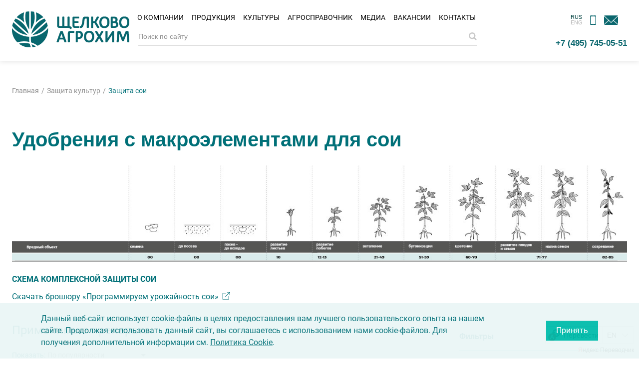

--- FILE ---
content_type: text/html; charset=UTF-8
request_url: https://betaren.ru/cultivation/soya/?product_section_id=1209
body_size: 68240
content:
<!DOCTYPE html>
<html lang="ru">
<head>
    <meta charset="UTF-8">
    <meta http-equiv="X-UA-Compatible" content="IE=Edge">
    <meta name="viewport" content="width=device-width,initial-scale=1.0,maximum-scale=1">
    <meta name="robots" content="index, follow">
    <title>Удобрения с МАКРОэлементами для сои, купить в Москве оптом | производство Щелково Агрохим</title>
    <meta name="description" content="Продажа удобрений с макроэлементами для сои от Щелково Агрохим в Москве и по всей России. Устранение дефицитов элементов питания с помощью листовых подкормок. Купить удобрения с макроэлементами для сои можно оформив заказ на сайте или по телефону регионального представительства." />
<link href="/bitrix/js/ui/design-tokens/dist/ui.design-tokens.css?171421372626098" type="text/css"  rel="stylesheet" />
<link href="/bitrix/js/ui/fonts/opensans/ui.font.opensans.css?16946145912555" type="text/css"  rel="stylesheet" />
<link href="/bitrix/js/main/popup/dist/main.popup.bundle.css?169461467929861" type="text/css"  rel="stylesheet" />
<link href="/bitrix/js/altasib.errorsend/css/window.css?1691741730910" type="text/css"  rel="stylesheet" />
<link href="/local/templates/betaren/components/bitrix/catalog/cultures/style.css?16327387041122" type="text/css"  rel="stylesheet" />
<link href="/local/templates/betaren/components/bitrix/breadcrumb/breadcrumb/style.css?1622122525510" type="text/css"  rel="stylesheet" />
<link href="/local/templates/betaren/components/bitrix/catalog.section.list/carousel.section.tile/style.css?17265777843922" type="text/css"  rel="stylesheet" />
<link href="/local/templates/betaren/components/wo/news.index/index-bg/style.css?1633091976215" type="text/css"  rel="stylesheet" />
<link href="/local/templates/betaren/css/bootstrap-grid.css?168449415168706" type="text/css"  data-template-style="true"  rel="stylesheet" />
<link href="/local/templates/betaren/css/swiper-bundle.min.css?162212252513920" type="text/css"  data-template-style="true"  rel="stylesheet" />
<link href="/local/templates/betaren/css/owl.carousel.min.css?16221225253351" type="text/css"  data-template-style="true"  rel="stylesheet" />
<link href="/local/templates/betaren/css/owl.theme.default.min.css?16221225251013" type="text/css"  data-template-style="true"  rel="stylesheet" />
<link href="/local/templates/betaren/css/main-new-2.css?1766655051104344" type="text/css"  data-template-style="true"  rel="stylesheet" />
<link href="/local/templates/betaren/css/layout.css?176638692458218" type="text/css"  data-template-style="true"  rel="stylesheet" />
<link href="/local/templates/betaren/css/components.css?1766558881130471" type="text/css"  data-template-style="true"  rel="stylesheet" />
<link href="/local/templates/betaren/css/jquery.fancybox.min.css?162212252513905" type="text/css"  data-template-style="true"  rel="stylesheet" />
<link href="/local/templates/betaren/css/jquery.mCustomScrollbar.min.css?162212252542839" type="text/css"  data-template-style="true"  rel="stylesheet" />
<link href="/local/templates/betaren/css/jquery.formstyler.css?16221225252175" type="text/css"  data-template-style="true"  rel="stylesheet" />
<link href="/local/templates/betaren/css/jquery.formstyler.theme.css?164027261313649" type="text/css"  data-template-style="true"  rel="stylesheet" />
<link href="/local/templates/betaren/css/plyr.css?164031123037570" type="text/css"  data-template-style="true"  rel="stylesheet" />
<link href="/local/templates/betaren/components/arturgolubev/search.title/top_custom/style.css?173864923114163" type="text/css"  data-template-style="true"  rel="stylesheet" />
<link href="/bitrix/components/niges/cookiesaccept/templates/.default/style.css?17007689322729" type="text/css"  data-template-style="true"  rel="stylesheet" />
<script>if(!window.BX)window.BX={};if(!window.BX.message)window.BX.message=function(mess){if(typeof mess==='object'){for(let i in mess) {BX.message[i]=mess[i];} return true;}};</script>
<script>(window.BX||top.BX).message({'JS_CORE_LOADING':'Загрузка...','JS_CORE_NO_DATA':'- Нет данных -','JS_CORE_WINDOW_CLOSE':'Закрыть','JS_CORE_WINDOW_EXPAND':'Развернуть','JS_CORE_WINDOW_NARROW':'Свернуть в окно','JS_CORE_WINDOW_SAVE':'Сохранить','JS_CORE_WINDOW_CANCEL':'Отменить','JS_CORE_WINDOW_CONTINUE':'Продолжить','JS_CORE_H':'ч','JS_CORE_M':'м','JS_CORE_S':'с','JSADM_AI_HIDE_EXTRA':'Скрыть лишние','JSADM_AI_ALL_NOTIF':'Показать все','JSADM_AUTH_REQ':'Требуется авторизация!','JS_CORE_WINDOW_AUTH':'Войти','JS_CORE_IMAGE_FULL':'Полный размер'});</script>

<script src="/bitrix/js/main/core/core.js?1705907419494198"></script>

<script>BX.Runtime.registerExtension({'name':'main.core','namespace':'BX','loaded':true});</script>
<script>BX.setJSList(['/bitrix/js/main/core/core_ajax.js','/bitrix/js/main/core/core_promise.js','/bitrix/js/main/polyfill/promise/js/promise.js','/bitrix/js/main/loadext/loadext.js','/bitrix/js/main/loadext/extension.js','/bitrix/js/main/polyfill/promise/js/promise.js','/bitrix/js/main/polyfill/find/js/find.js','/bitrix/js/main/polyfill/includes/js/includes.js','/bitrix/js/main/polyfill/matches/js/matches.js','/bitrix/js/ui/polyfill/closest/js/closest.js','/bitrix/js/main/polyfill/fill/main.polyfill.fill.js','/bitrix/js/main/polyfill/find/js/find.js','/bitrix/js/main/polyfill/matches/js/matches.js','/bitrix/js/main/polyfill/core/dist/polyfill.bundle.js','/bitrix/js/main/core/core.js','/bitrix/js/main/polyfill/intersectionobserver/js/intersectionobserver.js','/bitrix/js/main/lazyload/dist/lazyload.bundle.js','/bitrix/js/main/polyfill/core/dist/polyfill.bundle.js','/bitrix/js/main/parambag/dist/parambag.bundle.js']);
</script>
<script>BX.Runtime.registerExtension({'name':'pull.protobuf','namespace':'BX','loaded':true});</script>
<script>BX.Runtime.registerExtension({'name':'rest.client','namespace':'window','loaded':true});</script>
<script>(window.BX||top.BX).message({'pull_server_enabled':'N','pull_config_timestamp':'0','pull_guest_mode':'N','pull_guest_user_id':'0'});(window.BX||top.BX).message({'PULL_OLD_REVISION':'Для продолжения корректной работы с сайтом необходимо перезагрузить страницу.'});</script>
<script>BX.Runtime.registerExtension({'name':'pull.client','namespace':'BX','loaded':true});</script>
<script>BX.Runtime.registerExtension({'name':'pull','namespace':'window','loaded':true});</script>
<script>BX.Runtime.registerExtension({'name':'fx','namespace':'window','loaded':true});</script>
<script>BX.Runtime.registerExtension({'name':'jquery','namespace':'window','loaded':true});</script>
<script>BX.Runtime.registerExtension({'name':'ui.design-tokens','namespace':'window','loaded':true});</script>
<script>BX.Runtime.registerExtension({'name':'ui.fonts.opensans','namespace':'window','loaded':true});</script>
<script>BX.Runtime.registerExtension({'name':'main.popup','namespace':'BX.Main','loaded':true});</script>
<script>BX.Runtime.registerExtension({'name':'popup','namespace':'window','loaded':true});</script>
<script>(window.BX||top.BX).message({'LANGUAGE_ID':'ru','FORMAT_DATE':'DD.MM.YYYY','FORMAT_DATETIME':'DD.MM.YYYY HH:MI:SS','COOKIE_PREFIX':'BITRIX_SM','SERVER_TZ_OFFSET':'10800','UTF_MODE':'Y','SITE_ID':'s1','SITE_DIR':'/','USER_ID':'','SERVER_TIME':'1769083499','USER_TZ_OFFSET':'0','USER_TZ_AUTO':'Y','bitrix_sessid':'888048055751abe0e17ce8e85650f898'});</script>


<script  src="/bitrix/cache/js/s1/betaren/kernel_main/kernel_main_v1.js?1769059561234403"></script>
<script src="/bitrix/js/pull/protobuf/protobuf.js?1693814182274055"></script>
<script src="/bitrix/js/pull/protobuf/model.js?169381418270928"></script>
<script src="/bitrix/js/rest/client/rest.client.js?169461434417414"></script>
<script src="/bitrix/js/pull/client/pull.client.js?171421371783503"></script>
<script src="https://www.google.com/recaptcha/api.js?render=6Ld0HDsgAAAAAIN7ggP8WgK5vXRErkVJUyDk-Qmq"></script>
<script src="/bitrix/js/main/jquery/jquery-1.12.4.min.js?169461460297163"></script>
<script src="/bitrix/js/main/popup/dist/main.popup.bundle.js?1705907418117034"></script>
<script>BX.setJSList(['/bitrix/js/main/core/core_fx.js','/bitrix/js/main/session.js','/bitrix/js/main/pageobject/pageobject.js','/bitrix/js/main/core/core_window.js','/bitrix/js/main/date/main.date.js','/bitrix/js/main/core/core_date.js','/bitrix/js/main/utils.js','/local/templates/betaren/components/bitrix/catalog.section.list/carousel.section.tile/script.js','/local/templates/betaren/components/bitrix/catalog.section/.default/script.js','/local/templates/betaren/components/bitrix/news.list/sidebar.banners/script.js','/local/templates/betaren/components/wo/news.index/index-bg/script.js','/local/templates/betaren/js/jquery-3.5.1.min.js','/local/templates/betaren/js/jquery.validate.min.js','/local/templates/betaren/js/owl.carousel.min.js','/local/templates/betaren/js/swiper-bundle.min.js','/local/templates/betaren/js/jquery.fancybox.min.js','/local/templates/betaren/js/jquery.formstyler.min.js','/local/templates/betaren/js/jquery.mCustomScrollbar.min.js','/local/templates/betaren/js/jquery.maskedinput.min.js','/local/templates/betaren/js/plyr.min.js','/local/templates/betaren/js/scripts-new.js','/bitrix/components/arturgolubev/search.title/script.js','/local/templates/betaren/components/arturgolubev/search.title/top_custom/script.js']);</script>
<script type="text/javascript">
					(function () {
						"use strict";

						var counter = function ()
						{
							var cookie = (function (name) {
								var parts = ("; " + document.cookie).split("; " + name + "=");
								if (parts.length == 2) {
									try {return JSON.parse(decodeURIComponent(parts.pop().split(";").shift()));}
									catch (e) {}
								}
							})("BITRIX_CONVERSION_CONTEXT_s1");

							if (cookie && cookie.EXPIRE >= BX.message("SERVER_TIME"))
								return;

							var request = new XMLHttpRequest();
							request.open("POST", "/bitrix/tools/conversion/ajax_counter.php", true);
							request.setRequestHeader("Content-type", "application/x-www-form-urlencoded");
							request.send(
								"SITE_ID="+encodeURIComponent("s1")+
								"&sessid="+encodeURIComponent(BX.bitrix_sessid())+
								"&HTTP_REFERER="+encodeURIComponent(document.referrer)
							);
						};

						if (window.frameRequestStart === true)
							BX.addCustomEvent("onFrameDataReceived", counter);
						else
							BX.ready(counter);
					})();
				</script>
<link rel='icon' href='/favicon.ico'/>
<link rel="preconnect" href="https://fonts.googleapis.com">
<link rel="preconnect" href="https://fonts.gstatic.com" crossorigin>
<link href="https://fonts.googleapis.com/css2?family=Montserrat:ital,wght@0,100..900;1,100..900&display=swap" rel="stylesheet">
<script type="text/javascript">
		if (window == window.top) {
			document.addEventListener("DOMContentLoaded", function() {
			    var div = document.createElement("div");
			    div.innerHTML = ' <div id="nca-cookiesaccept-line" class="nca-cookiesaccept-line style-1 " > <div id="nca-nca-position-left"id="nca-bar" class="nca-bar nca-style- nca-animation-none nca-position-left "> <div class="nca-cookiesaccept-line-text">Данный веб-сайт использует cookie-файлы в целях предоставления вам лучшего пользовательского опыта на нашем сайте. Продолжая использовать данный сайт, вы соглашаетесь с использованием нами cookie-файлов. Для получения дополнительной информации см. <a href="/cookie-policy/" target="_blank">Политика Cookie</a>.</div> <div><button type="button" id="nca-cookiesaccept-line-accept-btn" onclick="ncaCookieAcceptBtn()" >Принять</button></div> </div> </div> ';
				document.body.appendChild(div);
			});
		}

		function ncaCookieAcceptBtn(){ 
			var alertWindow = document.getElementById("nca-cookiesaccept-line");
			alertWindow.remove();

			var cookie_string = "NCA_COOKIE_ACCEPT_1" + "=" + escape("Y"); 
			var expires = new Date((new Date).getTime() + (1000 * 60 * 60 * 24 * 730)); 
			cookie_string += "; expires=" + expires.toUTCString(); 
			cookie_string += "; path=" + escape ("/"); 
			document.cookie = cookie_string; 
			
		}

		function ncaCookieAcceptCheck(){		
			var closeCookieValue = "N"; 
			var value = "; " + document.cookie;
			var parts = value.split("; " + "NCA_COOKIE_ACCEPT_1" + "=");
			if (parts.length == 2) { 
				closeCookieValue = parts.pop().split(";").shift(); 
			}
			if(closeCookieValue != "Y") { 
				/*document.head.insertAdjacentHTML("beforeend", "<style>#nca-cookiesaccept-line {display:flex}</style>")*/
			} else { 
				document.head.insertAdjacentHTML("beforeend", "<style>#nca-cookiesaccept-line {display:none}</style>")
			}
		}

		ncaCookieAcceptCheck();

	</script>
 <style> .nca-cookiesaccept-line { box-sizing: border-box !important; margin: 0 !important; border: none !important; width: 100% !important; min-height: 10px !important; max-height: 250px !important; display: block; clear: both !important; padding: 20px !important; /* position: absolute; */ position: fixed; bottom: 0px !important; opacity: 0.95; transform: translateY(0%); z-index: 99999; } .nca-cookiesaccept-line > div { display: flex; align-items: center; } .nca-cookiesaccept-line > div > div { padding-left: 5%; padding-right: 5%; } .nca-cookiesaccept-line a { color: inherit; text-decoration:underline; } @media screen and (max-width:767px) { .nca-cookiesaccept-line > div > div { padding-left: 1%; padding-right: 1%; } } </style> <span id="nca-new-styles"></span> <span id="fit_new_css"></span> 
<script type="text/javascript">
            var ALXerrorSendMessages={
                'head':'Найденная Вами ошибка в тексте',
                'footer':'<b>Сообщить об ошибке</b>',
                'comment':'Комментарий для автора (необязательно)',
                'TitleForm':'Сообщение об ошибке',
                'ButtonSend':'Отправить',
                'LongText':'Вы выбрали слишком большой объем текста.',
                'LongText2':'Попробуйте ещё раз.',
                'cancel':'Отмена',
                'senderror':'Ошибка отправки сообщения!',
                'close':'Закрыть',
                'text_ok':'Ваше сообщение отправлено.',
                'text_ok2':'Спасибо за внимание!'
            }
            </script>
<script type='text/javascript' src='/bitrix/js/altasib.errorsend/error.js?v=1766478605'></script>

<script  src="/bitrix/cache/js/s1/betaren/template_8f44980921f229e1efc5de5336c99a99/template_8f44980921f229e1efc5de5336c99a99_v1.js?1768915436609460"></script>
<script  src="/bitrix/cache/js/s1/betaren/page_f37567e6f6892221aa4b5fffc87995d8/page_f37567e6f6892221aa4b5fffc87995d8_v1.js?176891567348453"></script>
<script type="text/javascript">var _ba = _ba || []; _ba.push(["aid", "3815698a6ae62ebe859d562cf4bc6bf6"]); _ba.push(["host", "betaren.ru"]); (function() {var ba = document.createElement("script"); ba.type = "text/javascript"; ba.async = true;ba.src = (document.location.protocol == "https:" ? "https://" : "http://") + "bitrix.info/ba.js";var s = document.getElementsByTagName("script")[0];s.parentNode.insertBefore(ba, s);})();</script>
<script>new Image().src='https://betanet.ru/bitrix/spread.php?s=QklUUklYX1NNX0dVRVNUX0lEATE3MTk1NTY4ATE4MDAxODc0OTgBLwEBAQJCSVRSSVhfU01fTEFTVF9WSVNJVAEyMi4wMS4yMDI2IDE1OjA0OjU4ATE4MDAxODc0OTgBLwEBAQI%3D&k=404986a3bc70959d14abf05248394515';
new Image().src='https://dubovitskoe.ru/bitrix/spread.php?s=QklUUklYX1NNX0dVRVNUX0lEATE3MTk1NTY4ATE4MDAxODc0OTgBLwEBAQJCSVRSSVhfU01fTEFTVF9WSVNJVAEyMi4wMS4yMDI2IDE1OjA0OjU4ATE4MDAxODc0OTgBLwEBAQI%3D&k=404986a3bc70959d14abf05248394515';
</script>



    
       <!-- Google Tag Manager -->
    <script>(function(w,d,s,l,i){w[l]=w[l]||[];w[l].push({'gtm.start':
    new Date().getTime(),event:'gtm.js'});var f=d.getElementsByTagName(s)[0],
    j=d.createElement(s),dl=l!='dataLayer'?'&l='+l:'';j.async=true;j.src=
    'https://www.googletagmanager.com/gtm.js?id='+i+dl;f.parentNode.insertBefore(j,f);
    })(window,document,'script','dataLayer','GTM-K4S4H69');</script>
    <!-- End Google Tag Manager -->
</head>
<body>
    <!-- Yandex.Metrika counter -->
<script type="text/javascript">
    (function(m,e,t,r,i,k,a){
        m[i]=m[i]||function(){(m[i].a=m[i].a||[]).push(arguments)};
        m[i].l=1*new Date();
        for (var j = 0; j < document.scripts.length; j++) {if (document.scripts[j].src === r) { return; }}
        k=e.createElement(t),a=e.getElementsByTagName(t)[0],k.async=1,k.src=r,a.parentNode.insertBefore(k,a)
    })(window, document,'script','https://mc.yandex.ru/metrika/tag.js', 'ym');

    ym(72710938, 'init', {webvisor:true, clickmap:true, accurateTrackBounce:true, trackLinks:true});
</script>
<noscript><div><img src="https://mc.yandex.ru/watch/72710938" style="position:absolute; left:-9999px;" alt="" /></div></noscript>
<!-- /Yandex.Metrika counter -->

<!-- Google Tag Manager (noscript) -->
<noscript><iframe src="https://www.googletagmanager.com/ns.html?id=GTM-K4S4H69"
height="0" width="0" style="display:none;visibility:hidden"></iframe></noscript>
<!-- End Google Tag Manager (noscript) -->


    <div id="panel"></div>
    <svg id="runway-sprite-id" xmlns="http://www.w3.org/2000/svg" xmlns:xlink="http://www.w3.org/1999/xlink" style="display: none;">
    <defs>
        <symbol fill="none" viewBox="0 0 20 18" id="basket">
            <path fill-rule="evenodd" clip-rule="evenodd" d="M0.154297 6.53845L1.36875 15.0396C1.57989 16.5176 2.84565 17.6154 4.3386 17.6154H15.6623C17.1553 17.6154 18.421 16.5176 18.6322 15.0396L19.8466 6.53845H0.154297ZM1.30731 7.53845L2.3587 14.8982C2.49946 15.8835 3.3433 16.6154 4.3386 16.6154H15.6623C16.6576 16.6154 17.5014 15.8835 17.6422 14.8982L18.6936 7.53845H1.30731Z" fill="#fff" />
            <path fill-rule="evenodd" clip-rule="evenodd" d="M11.0005 1.5H9.00049C6.79135 1.5 5.00049 3.29086 5.00049 5.5V6.5H15.0005V5.5C15.0005 3.29086 13.2096 1.5 11.0005 1.5ZM9.00049 0.5C6.23906 0.5 4.00049 2.73858 4.00049 5.5V7.5H16.0005V5.5C16.0005 2.73858 13.7619 0.5 11.0005 0.5H9.00049Z" fill="#fff" />
        </symbol>
        <symbol fill="none" viewBox="0 0 453 576" id="circle-1">
            <circle cx="105.5" cy="298.5" r="343" stroke="#AFE2E3" stroke-width="9" />
        </symbol>
        <symbol fill="none" viewBox="0 0 1440 576" id="circle-10">
            <path opacity=".6" d="M1299.88 65.9334C1428.04 725.294 997.427 1363.71 338.066 1491.88C-321.295 1620.04 -959.712 1189.43 -1087.88 530.066C-1216.05 -129.294 -785.427 -767.712 -126.067 -895.878C168.934 -953.221 459.743 -898.711 702.538 -761.906" stroke="#00413F" stroke-linecap="round" />
        </symbol>
        <symbol fill="none" viewBox="0 0 1440 576" id="circle-11">
            <path opacity=".4" d="M934.667 1250.65C403.99 1733.84 -417.913 1695.34 -901.105 1164.67C-1384.3 633.989 -1345.8 -187.913 -815.124 -671.105C-284.447 -1154.3 537.456 -1115.8 1020.65 -585.124C1236.83 -347.697 1348.58 -51.9751 1358.56 245.626" stroke="#AFE2E3" stroke-width="20" stroke-linecap="round" />
        </symbol>
        <symbol fill="none" viewBox="0 0 612 576" id="circle-2">
            <path d="M448.76 136.756C538.089 326.053 457.05 551.925 267.753 641.254C78.4556 730.584 -147.416 649.544 -236.746 460.247C-326.075 270.95 -245.036 45.0785 -55.7386 -44.2511C28.9538 -84.2175 120.967 -90.0811 204.798 -67.4043" stroke="#6AD7C7" stroke-linecap="round" />
        </symbol>
        <symbol fill="none" viewBox="0 0 703 576" id="circle-3">
            <path opacity=".4" d="M473.613 510.533C590.748 307.65 521.235 48.225 318.352 -68.9095C115.469 -186.044 -143.956 -116.531 -261.091 86.3517C-378.225 289.235 -308.712 548.66 -105.83 665.794" stroke="#94D2D3" stroke-width="25" stroke-linecap="round" />
        </symbol>
        <symbol fill="none" viewBox="0 0 848 576" id="circle-4">
            <path opacity=".8" d="M476.25 -71.7503C680.733 132.733 680.733 464.266 476.25 668.75C271.767 873.233 -59.7666 873.233 -264.25 668.75C-468.733 464.266 -468.733 132.733 -264.25 -71.7503C-172.763 -163.237 -55.8449 -213.792 63.7487 -223.416" stroke="#AFE2E3" stroke-linecap="round" />
        </symbol>
        <symbol fill="none" viewBox="0 0 962 576" id="circle-5">
            <path opacity=".6" d="M533.305 -128.916C769.3 107.078 769.3 489.7 533.305 725.694C297.311 961.689 -85.3111 961.689 -321.305 725.694C-557.3 489.7 -557.3 107.078 -321.305 -128.916C-215.72 -234.501 -80.7851 -292.847 57.2378 -303.953" stroke="#94D2D3" stroke-linecap="round" />
        </symbol>
        <symbol fill="none" viewBox="0 0 1096 576" id="circle-6">
            <path opacity=".6" d="M600.493 -196.478C873.593 76.6226 873.593 519.406 600.493 792.507C327.392 1065.61 -115.392 1065.61 -388.493 792.507C-661.593 519.406 -661.593 76.6226 -388.493 -196.478C-266.306 -318.665 -110.154 -386.184 49.5707 -399.037" stroke="#6AD7C7" stroke-linecap="round" />
        </symbol>
        <symbol fill="none" viewBox="0 0 1204 576" id="circle-7">
            <path opacity=".6" d="M465.745 1034.24C58.7596 1232.74 -432.084 1063.73 -630.584 656.745C-829.084 249.76 -660.073 -241.084 -253.087 -439.584C153.898 -638.084 644.741 -469.073 843.241 -62.0875C932.051 120 947.296 318.872 900.577 500.84" stroke="#00BCAB" stroke-linecap="round" />
        </symbol>
        <symbol fill="none" viewBox="0 0 1440 576" id="circle-8">
            <path opacity=".6" d="M777 -373C1147.58 -2.41711 1147.58 598.417 777 969C406.417 1339.58 -194.417 1339.58 -565 969C-935.583 598.417 -935.583 -2.41711 -565 -373C-399.199 -538.801 -187.31 -630.421 29.4284 -647.862" stroke="#01998C" stroke-linecap="round" />
        </symbol>
        <symbol fill="none" viewBox="0 0 1440 576" id="circle-9">
            <path opacity=".6" d="M864.857 -460.571C1283.96 -41.4658 1283.96 638.038 864.857 1057.14C445.752 1476.25 -233.752 1476.25 -652.857 1057.14C-1071.96 638.038 -1071.96 -41.4658 -652.857 -460.571C-465.347 -648.08 -225.714 -751.697 19.4026 -771.421" stroke="#007078" stroke-linecap="round" />
        </symbol>
        <symbol fill="none" viewBox="0 0 151 43" id="company-logo_en">
            <path d="M24.5179 42.2105C25.7568 42.0453 26.9544 41.7562 28.1107 41.3432 26.624 40.3934 25.0547 39.6087 23.4028 38.9893 23.6919 40.1043 24.0636 41.178 24.5179 42.2105zM8.70068 38.1218C12.2523 40.8061 16.6298 42.4167 21.4203 42.4167 21.7507 42.4167 22.081 42.4167 22.3701 42.3754 21.8333 41.0539 21.379 39.6498 21.0486 38.2044 18.9837 37.6675 16.8363 37.3784 14.6062 37.3784 12.5826 37.4197 10.6004 37.6675 8.70068 38.1218zM42.4406 21.4379C42.4406 21.0249 42.4406 20.6532 42.3993 20.2402 37.6501 26.0219 30.5056 29.7799 22.5352 30.1103 22.4939 30.7711 22.4526 31.4731 22.4526 32.1752 22.4526 33.7032 22.5765 35.1486 22.8656 36.594 25.5912 37.4613 28.1517 38.7415 30.423 40.3934 37.5262 37.0483 42.4406 29.8212 42.4406 21.4379zM20.6356 36.0156C20.4704 34.7767 20.3466 33.4965 20.3466 32.175 20.3466 31.4729 20.3878 30.8122 20.4291 30.1101 12.3762 29.821 5.2317 26.0217.441202 20.1987.399905 20.6117.399902 21.0247.399902 21.4377.399902 27.3432 2.83645 32.6705 6.7597 36.5112 9.23754 35.7679 11.8806 35.3549 14.6062 35.3549 16.7124 35.3549 18.736 35.6027 20.6356 36.0156z" fill="#025157" />
            <path d="M24.5591 27.8804C31.7861 26.9719 38.0633 23.0073 42.0279 17.3083 41.7388 15.9455 41.3258 14.5827 40.789 13.3438L24.5591 27.8804zM38.2694 8.8833C30.7533 11.8567 25.013 18.3817 23.1133 26.3934L39.8387 11.4024C39.3845 10.5352 38.8476 9.70925 38.2694 8.8833zM.854004 17.2668C4.81856 22.9658 11.0958 26.9304 18.3228 27.8389L2.09293 13.3022C1.51476 14.5825 1.10179 15.904.854004 17.2668zM4.57105 8.9248C3.99288 9.70946 3.45602 10.5354 2.96045 11.4439L19.6859 26.4349C17.8275 18.3819 12.0872 11.8982 4.57105 8.9248zM14.4824 1.65625C11.2199 2.81258 8.28775 4.75356 5.9751 7.2727 9.23759 8.67681 12.211 10.7004 14.6476 13.1782 14.1933 11.196 13.9455 9.13108 13.9455 7.02491 13.9455 5.16653 14.1107 3.39074 14.4824 1.65625zM26.8302 7.02499C26.8302 4.96011 26.5824 2.93655 26.0868.995574 24.8892.706492 23.6916.541297 22.4526.5V21.1487C25.2196 17.1016 26.8302 12.2698 26.8302 7.02499zM16.7536.995574C16.258 2.93655 16.0103 4.96011 16.0103 7.02499 16.0103 12.2698 17.6208 17.1429 20.3878 21.1487V.5C19.1488.541297 17.9099.706492 16.7536.995574zM36.8653 7.23167C34.5527 4.71253 31.6619 2.77156 28.3581 1.61523 28.6884 3.34973 28.8949 5.16681 28.8949 6.9839 28.8949 9.09006 28.6471 11.1549 28.1929 13.1372 30.6707 10.6594 33.6028 8.63578 36.8653 7.23167zM103.271 18.7122C103.271 18.5883 103.312 18.4644 103.312 18.3405 103.312 18.1753 103.312 18.0514 103.271 17.9689 103.23 17.8037 103.189 17.6798 103.147 17.5972 103.065 17.4733 102.982 17.3907 102.858 17.3081 102.734 17.2255 102.61 17.1842 102.486 17.1842H99.0588C98.6871 17.1842 98.4807 17.0603 98.4807 16.3583V6.81855C98.4807 6.65336 98.4393 6.52947 98.3567 6.40558 98.2741 6.28168 98.1503 6.1991 97.9851 6.1165 97.9025 6.07521 97.7786 6.0752 97.6547 6.0339 97.4069 5.99261 96.9939 5.99261 96.7048 6.0339 96.5809 6.0752 96.4571 6.07521 96.3745 6.1165 96.2093 6.1578 96.0854 6.28168 96.0028 6.40558 95.9202 6.52947 95.8789 6.65336 95.8789 6.81855V16.5234C95.8789 18.3818 96.9526 19.4969 98.7284 19.4969H102.486C102.61 19.4969 102.734 19.4556 102.858 19.373 102.982 19.2904 103.065 19.2078 103.147 19.0839 103.23 19.0013 103.271 18.8774 103.271 18.7122zM93.6075 19.3317C93.7314 19.2491 93.814 19.1665 93.8966 19.0426 93.9792 18.9187 94.0205 18.7948 94.0205 18.6709 94.0205 18.547 94.0618 18.4231 94.0618 18.2992 94.0618 18.134 94.0618 18.0102 94.0205 17.9276 94.0205 17.7624 93.9379 17.6385 93.8966 17.5559 93.814 17.432 93.7314 17.3494 93.6075 17.2668 93.4836 17.1842 93.3597 17.1429 93.2358 17.1429H89.1474C88.7757 17.1429 88.5692 17.019 88.5692 16.3169V13.6326H92.4512C92.5751 13.6326 92.699 13.5913 92.8229 13.55 92.9468 13.4674 93.0706 13.3848 93.1119 13.2609 93.1532 13.137 93.1945 13.0132 93.2358 12.8893 93.2358 12.7654 93.2771 12.6415 93.2771 12.5176 93.2771 12.3524 93.2771 12.2285 93.2358 12.1459 93.2358 11.9807 93.1945 11.8568 93.1119 11.7742 93.0293 11.6503 92.9467 11.5678 92.8641 11.4852 92.7403 11.4026 92.6164 11.3613 92.4512 11.3613H88.5692V8.42915H93.1532C93.2771 8.42915 93.4423 8.38785 93.5662 8.30525 93.6901 8.22266 93.7727 8.14007 93.8553 7.97488 93.8966 7.89228 93.9379 7.76838 93.9379 7.64449 93.9792 7.5206 93.9792 7.39671 93.9792 7.27282 93.9792 7.10763 93.9792 6.98374 93.9379 6.85984 93.8966 6.73595 93.8966 6.65336 93.8553 6.52947 93.7727 6.40558 93.6901 6.28168 93.5662 6.19908 93.4423 6.11649 93.3184 6.0752 93.1532 6.0752H87.0825C86.8347 6.0752 86.587 6.15779 86.3805 6.32298 86.2153 6.44687 86.0088 6.73595 86.0088 7.23152V16.4408C86.0088 18.2992 87.0825 19.4143 88.8583 19.4143H93.2358C93.3597 19.4555 93.4836 19.4143 93.6075 19.3317zM114.298 18.0512L110.994 12.5587 113.843 7.56171 113.885 7.47911C113.926 7.35522 113.967 7.23133 113.967 7.14873 114.008 7.02484 114.008 6.90095 114.008 6.77706 114.008 6.65317 113.967 6.52927 113.926 6.40537 113.843 6.28148 113.719 6.15759 113.554 6.075 113.472 6.0337 113.348 5.9924 113.182 5.9924 112.935 5.9511 112.48 5.9511 112.233 5.9924 112.067 6.0337 111.944 6.075 111.82 6.1163 111.696 6.19889 111.572 6.28148 111.489 6.40537 111.448 6.48797 111.407 6.57057 111.365 6.65316L108.846 11.3611H107.36V6.73576C107.36 6.61187 107.318 6.44668 107.236 6.36409 107.153 6.24019 107.029 6.15759 106.864 6.075 106.781 6.0337 106.658 6.0337 106.534 5.9924 106.286 5.9511 105.873 5.9511 105.584 5.9924 105.46 6.0337 105.336 6.0337 105.253 6.075 105.088 6.1163 104.964 6.24019 104.882 6.36409 104.799 6.48798 104.758 6.61187 104.758 6.77706V18.7533C104.758 18.9185 104.799 19.0424 104.882 19.1663 104.964 19.2902 105.088 19.3728 105.253 19.4554 105.336 19.4967 105.46 19.4967 105.584 19.538 105.832 19.5793 106.286 19.5793 106.534 19.538 106.658 19.4967 106.781 19.4967 106.864 19.4554 107.029 19.4141 107.153 19.2902 107.236 19.1663 107.318 19.0424 107.36 18.9185 107.36 18.7533V13.7563H108.846L111.778 18.8359C111.82 18.9185 111.861 19.0424 111.902 19.0837 111.985 19.2076 112.109 19.2902 112.233 19.3728 112.357 19.4141 112.48 19.4554 112.646 19.4967 112.77 19.4967 112.935 19.538 113.182 19.538 113.348 19.538 113.513 19.538 113.637 19.4967 113.802 19.4967 113.926 19.4554 114.008 19.4141 114.174 19.3315 114.298 19.2489 114.339 19.1663 114.421 19.0424 114.463 18.9185 114.463 18.7533 114.463 18.6707 114.463 18.5881 114.421 18.5055 114.421 18.4229 114.38 18.2577 114.298 18.0512zM52.93 18.5884C53.0539 18.7123 53.1778 18.8362 53.4256 18.9601 53.632 19.084 53.8798 19.2079 54.2102 19.3317 54.4993 19.4556 54.871 19.5382 55.2427 19.6208 55.6143 19.7034 56.0686 19.7447 56.4816 19.7447 57.1423 19.7447 57.7205 19.6621 58.2987 19.4969 58.8768 19.3317 59.3724 19.0427 59.8267 18.671 60.2809 18.2993 60.6113 17.845 60.8591 17.3495 61.1069 16.8126 61.2308 16.2344 61.2308 15.5737 61.2308 14.9955 61.1482 14.4999 60.9417 14.087 60.7765 13.674 60.4874 13.3023 60.1983 13.0132 59.9093 12.7242 59.5789 12.4764 59.2072 12.2286 58.8768 12.0221 58.5051 11.8569 58.1335 11.6504 57.7618 11.4852 57.4314 11.32 57.101 11.1549 56.7707 10.9897 56.5229 10.8245 56.2751 10.6593 56.0686 10.4941 55.9034 10.3289 55.7382 10.1224 55.6143 9.95723 55.573 9.75074 55.573 9.50296 55.573 9.33777 55.6143 9.17258 55.6556 9.00739 55.6969 8.84221 55.7795 8.75961 55.9034 8.63572 56.0273 8.51183 56.1925 8.42923 56.3577 8.34663 56.7707 8.18144 57.4727 8.22274 57.9683 8.34663 58.2574 8.42923 58.4638 8.51183 58.6703 8.63572 58.8768 8.75961 59.042 8.8422 59.2072 8.9248 59.6615 9.21388 59.9506 9.17258 60.1983 8.9661 60.3222 8.8835 60.3635 8.75961 60.4461 8.59442 60.4874 8.51183 60.4874 8.38793 60.5287 8.26403 60.5287 8.14014 60.5287 8.05755 60.5287 7.89236 60.5287 7.76847 60.5287 7.64458 60.5287 7.56199 60.5287 7.43809 60.4874 7.3555 60.4874 7.3142 60.4461 7.2316 60.4461 7.14901 60.4048 7.06641 60.3635 6.98382 60.2809 6.90122 60.1983 6.81862 60.1157 6.73603 59.9506 6.61214 59.7028 6.48825 59.4963 6.36436 59.2485 6.28176 58.9594 6.19916 58.6703 6.11657 58.3813 6.03397 58.0922 5.99268 57.1836 5.82749 56.3164 5.91009 55.5317 6.15788 54.9949 6.32307 54.5406 6.57084 54.1689 6.85992 53.7972 7.1903 53.4669 7.56198 53.2604 8.05755 53.0539 8.51182 52.93 9.04869 52.93 9.66816 52.93 10.2463 53.0126 10.7419 53.2191 11.1549 53.3843 11.5678 53.6321 11.9395 53.9624 12.2286 54.2515 12.5177 54.5819 12.8067 54.9536 13.0132 55.2839 13.2197 55.6556 13.4262 56.0273 13.5914 56.399 13.7566 56.7294 13.9218 57.0597 14.087 57.3488 14.2109 57.6379 14.3761 57.8857 14.5412 58.0922 14.7064 58.2574 14.8716 58.3812 15.0781 58.5051 15.2433 58.5464 15.4498 58.5464 15.7389 58.5464 15.9867 58.5051 16.2344 58.4225 16.3996 58.34 16.6061 58.2161 16.73 58.0509 16.8952 57.8857 17.0191 57.6792 17.143 57.4314 17.2256 57.1836 17.3082 56.8945 17.3495 56.6055 17.3495 56.1925 17.3495 55.8208 17.3082 55.4904 17.1843 55.16 17.0604 54.871 16.9778 54.6232 16.8539 54.3754 16.73 54.2102 16.6061 54.045 16.5235 53.632 16.2344 53.3017 16.2344 53.0126 16.3996 52.8887 16.4822 52.8061 16.6061 52.7235 16.73 52.6822 16.8126 52.6409 16.9365 52.6409 17.1017 52.6409 17.2256 52.5996 17.3495 52.5996 17.5147 52.5996 17.7624 52.6409 17.9689 52.6822 18.1341 52.7235 18.258 52.8061 18.4232 52.93 18.5884zM63.7082 17.8862C64.2038 18.4644 64.8232 18.9186 65.5666 19.2077 66.2686 19.4968 67.0533 19.662 67.9618 19.662 68.4574 19.662 68.9529 19.6207 69.3659 19.5381 69.7789 19.4555 70.1506 19.3316 70.481 19.2077 70.8113 19.0838 71.1004 18.9186 71.3069 18.7947 71.5547 18.6295 71.7199 18.547 71.8025 18.4231 71.8851 18.3405 71.9677 18.2579 72.009 18.1753 72.0503 18.0927 72.0916 18.0101 72.1329 17.9275 72.1742 17.8449 72.1742 17.7623 72.1742 17.6384 72.1742 17.5558 72.1742 17.4319 72.1742 17.3493 72.1742 17.1841 72.1742 17.0602 72.1742 16.9364 72.1742 16.8125 72.1329 16.6886 72.0916 16.606 72.009 16.3995 71.8851 16.3169 71.8025 16.2343 71.5134 16.0691 71.183 16.1104 70.77 16.3995 70.6048 16.5234 70.3984 16.6473 70.1506 16.7712 69.9028 16.8951 69.6137 17.0189 69.2833 17.1428 68.953 17.2667 68.5813 17.308 68.127 17.308 67.5901 17.308 67.1359 17.2254 66.7642 17.019 66.3512 16.8538 66.0208 16.5647 65.7731 16.2343 65.484 15.8626 65.2775 15.4083 65.1123 14.8715 64.9471 14.2933 64.8645 13.6326 64.8645 12.8892 64.8645 12.1459 64.9471 11.4851 65.1123 10.9069 65.2775 10.3288 65.484 9.8745 65.7731 9.50282 66.0621 9.13114 66.3925 8.84206 66.7642 8.67687 67.1772 8.47038 67.5901 8.3878 68.0857 8.3878 68.54 8.3878 68.9117 8.42909 69.242 8.55298 69.5724 8.67688 69.8615 8.80077 70.068 8.92466 70.3158 9.04855 70.481 9.17244 70.6461 9.29633 71.1004 9.66801 71.4721 9.66802 71.7612 9.42023 71.8438 9.33764 71.9264 9.21374 72.009 9.08984 72.0503 9.00725 72.0916 8.88336 72.0916 8.75947 72.0916 8.63558 72.1329 8.51169 72.1329 8.3465 72.1329 8.2226 72.1329 8.09871 72.1329 7.97482 72.1329 7.85093 72.0916 7.76833 72.0916 7.68574 72.0503 7.56184 72.009 7.47926 71.9677 7.39666 71.9264 7.31407 71.8438 7.23147 71.7199 7.10757 71.596 6.98368 71.4308 6.85979 71.1417 6.6946 70.8939 6.52941 70.6048 6.40552 70.2745 6.28163 69.9854 6.15773 69.6137 6.07513 69.2833 5.99254 68.9117 5.90994 68.54 5.86865 68.127 5.86865 67.2598 5.86865 66.4338 6.03385 65.6905 6.36423 64.9471 6.69461 64.3276 7.14887 63.7908 7.76834 63.2539 8.3878 62.8822 9.13115 62.5931 9.99839 62.3041 10.8656 62.1802 11.8155 62.1802 12.9305 62.1802 14.0042 62.3041 14.9541 62.5931 15.7387 62.8409 16.606 63.2126 17.308 63.7082 17.8862zM81.1358 18.7533C81.1358 18.9185 81.1771 19.0424 81.2597 19.1663 81.3423 19.2902 81.4662 19.3728 81.6314 19.4554 81.714 19.4967 81.8379 19.4967 81.9618 19.538 82.0856 19.538 82.2508 19.5793 82.4573 19.5793 82.6225 19.5793 82.7877 19.5793 82.9116 19.538 83.0355 19.4967 83.1594 19.4967 83.242 19.4554 83.4072 19.4141 83.5311 19.2902 83.6137 19.1663 83.6962 19.0424 83.7376 18.9185 83.7376 18.7533V6.77706C83.7376 6.65317 83.6962 6.48798 83.6137 6.36409 83.5311 6.24019 83.4072 6.15759 83.242 6.075 83.1594 6.0337 83.0355 6.0337 82.9116 5.9924 82.6225 5.9511 82.2095 5.9511 81.9618 5.9924 81.8379 6.0337 81.714 6.0337 81.6314 6.075 81.4662 6.1163 81.3423 6.24019 81.2597 6.36409 81.1771 6.48798 81.1358 6.61187 81.1358 6.77706V11.2785H76.4279V6.77706C76.4279 6.61187 76.3866 6.48798 76.304 6.36409 76.2214 6.24019 76.0975 6.15759 75.9323 6.075 75.8497 6.0337 75.7258 6.0337 75.602 5.9924 75.3542 5.9511 74.9412 5.9511 74.6521 5.9924 74.5282 6.0337 74.4043 6.0337 74.3217 6.075 74.1565 6.1163 74.0327 6.24019 73.9501 6.36409 73.8675 6.48798 73.8262 6.61187 73.8262 6.77706V18.7533C73.8262 18.9185 73.8675 19.0424 73.9501 19.1663 74.0327 19.2902 74.1565 19.3728 74.3217 19.4554 74.4043 19.4967 74.5282 19.4967 74.6521 19.538 74.9412 19.5793 75.3129 19.5793 75.602 19.538 75.7258 19.4967 75.8497 19.4967 75.9323 19.4554 76.0975 19.4141 76.2214 19.2902 76.304 19.1663 76.3866 19.0424 76.4279 18.9185 76.4279 18.7533V13.715H81.1358V18.7533zM125.118 17.7622C125.613 17.1428 126.026 16.3994 126.274 15.5322 126.522 14.6649 126.646 13.7151 126.646 12.6826 126.646 11.6502 126.522 10.7004 126.315 9.87443 126.068 9.04848 125.696 8.30512 125.2 7.72696 124.705 7.14879 124.085 6.69452 123.301 6.40543 122.557 6.11635 121.69 5.95117 120.74 5.95117 119.749 5.95117 118.841 6.11635 118.056 6.44673 117.271 6.77711 116.61 7.27268 116.115 7.89214 115.619 8.5116 115.206 9.25495 114.959 10.1222 114.711 10.9481 114.587 11.898 114.587 12.9304 114.587 14.0042 114.711 14.954 114.917 15.7799 115.165 16.6472 115.537 17.3493 115.991 17.9274 116.487 18.5056 117.106 18.9598 117.891 19.2902 118.634 19.5793 119.501 19.7445 120.492 19.7445 121.484 19.7445 122.392 19.5793 123.177 19.2489 123.961 18.836 124.622 18.3817 125.118 17.7622zM120.658 8.26382C121.277 8.26382 121.814 8.38772 122.268 8.5942 122.681 8.80069 123.012 9.08977 123.259 9.46145 123.507 9.87443 123.714 10.3287 123.838 10.8656 123.961 11.4437 124.003 12.0632 124.003 12.7239 124.003 13.3434 123.961 13.9629 123.838 14.541 123.714 15.0779 123.548 15.5735 123.259 15.9864 123.012 16.3581 122.64 16.6885 122.227 16.9363 121.814 17.1841 121.277 17.2667 120.616 17.2667 119.956 17.2667 119.419 17.1428 119.006 16.9363 118.593 16.7298 118.262 16.4407 118.015 16.069 117.767 15.6561 117.56 15.2018 117.478 14.6236 117.354 14.0455 117.313 13.3847 117.313 12.6826 117.313 12.0632 117.395 11.4437 117.519 10.9069 117.643 10.37 117.849 9.91571 118.097 9.50274 118.345 9.13106 118.717 8.80069 119.13 8.5942 119.501 8.38772 119.997 8.26382 120.658 8.26382zM137.548 6.03398C137.424 6.03398 137.218 5.99268 137.011 5.99268 136.805 5.99268 136.64 5.99268 136.516 5.99268 136.351 5.99268 136.227 6.03398 136.103 6.07528 135.896 6.15787 135.773 6.28176 135.731 6.40565 135.69 6.48824 135.649 6.57084 135.607 6.65344L132.593 15.7802 129.454 6.61214C129.413 6.52954 129.371 6.44696 129.33 6.36436 129.248 6.24047 129.124 6.15787 129 6.11658 128.876 6.07528 128.752 6.03398 128.587 6.03398 128.463 6.03398 128.298 6.03398 128.133 6.03398 127.885 6.03398 127.72 6.03398 127.554 6.07528 127.348 6.11657 127.141 6.15787 127.017 6.24046 126.852 6.36435 126.728 6.61214 126.77 6.81862 126.77 6.94252 126.811 7.10771 126.894 7.3142L130.982 18.9188C131.023 19.0014 131.065 19.084 131.106 19.1253 131.147 19.2079 131.23 19.2905 131.312 19.373 131.395 19.4143 131.478 19.4556 131.601 19.4969 131.684 19.4969 131.767 19.5382 131.849 19.5382 131.932 19.5382 132.056 19.5795 132.18 19.5795 132.304 19.5795 132.427 19.5795 132.551 19.5795 132.758 19.5795 132.923 19.5795 133.047 19.5795 133.212 19.5795 133.336 19.5382 133.46 19.4969 133.625 19.4556 133.749 19.373 133.832 19.2904 133.914 19.2079 133.997 19.084 134.038 18.9188L138.085 7.3555C138.168 7.19031 138.209 7.02512 138.209 6.90122 138.25 6.61214 138.127 6.44695 138.044 6.32306 137.961 6.15787 137.796 6.07527 137.548 6.03398zM150.061 9.83341C149.814 9.00746 149.442 8.2641 148.946 7.68594 148.451 7.10778 147.831 6.65351 147.047 6.36443 146.303 6.07535 145.436 5.91016 144.486 5.91016 143.495 5.91016 142.587 6.07534 141.802 6.40572 141.017 6.7361 140.357 7.23167 139.861 7.85113 139.324 8.47059 138.952 9.21395 138.705 10.0812 138.457 10.9071 138.333 11.857 138.333 12.8894 138.333 13.9631 138.457 14.913 138.663 15.7389 138.911 16.6062 139.283 17.3082 139.737 17.8864 140.233 18.4646 140.852 18.9188 141.637 19.2492 142.38 19.5383 143.247 19.7035 144.239 19.7035 145.23 19.7035 146.138 19.5383 146.923 19.2079 147.708 18.8775 148.368 18.382 148.864 17.7625 149.359 17.143 149.772 16.3997 150.02 15.5324 150.268 14.6652 150.392 13.7154 150.392 12.6829 150.433 11.6092 150.309 10.6594 150.061 9.83341zM147.707 12.7655C147.707 13.385 147.666 14.0044 147.542 14.5826 147.418 15.1195 147.253 15.615 146.964 16.028 146.716 16.3997 146.345 16.7301 145.932 16.9779 145.519 17.2256 144.982 17.3082 144.321 17.3082 143.66 17.3082 143.123 17.1843 142.711 16.9779 142.298 16.7714 141.967 16.4823 141.719 16.1106 141.472 15.6976 141.265 15.2434 141.183 14.6652 141.059 14.087 141.017 13.4263 141.017 12.7242 141.017 12.1048 141.1 11.4853 141.224 10.9484 141.348 10.4116 141.554 9.916 141.802 9.54432 142.05 9.17265 142.421 8.84227 142.834 8.63579 143.247 8.388 143.784 8.3054 144.404 8.3054 145.023 8.3054 145.56 8.4293 146.014 8.63579 146.427 8.84227 146.758 9.13135 147.005 9.50302 147.253 9.916 147.46 10.3703 147.542 10.9071 147.666 11.444 147.707 12.1048 147.707 12.7655zM148.987 23.9154C148.905 23.7503 148.822 23.6263 148.74 23.5438 148.616 23.4199 148.492 23.3373 148.327 23.296 148.203 23.2547 148.038 23.2134 147.914 23.2134H146.799C146.592 23.2134 146.386 23.2547 146.22 23.296 146.055 23.3373 145.849 23.4199 145.725 23.5438 145.601 23.6676 145.436 23.7915 145.353 23.998 145.271 24.1632 145.147 24.3284 145.064 24.5762L142.421 31.1012 139.943 24.5762C139.861 24.3697 139.778 24.2045 139.695 24.0393 139.572 23.8741 139.448 23.7089 139.283 23.5851 139.117 23.4612 138.911 23.3786 138.704 23.3373 138.498 23.296 138.291 23.2547 138.044 23.2547H137.052C136.763 23.2547 136.516 23.3373 136.268 23.5438 136.103 23.7089 135.855 23.9567 135.896 24.4523L134.946 35.933C134.946 36.0569 134.988 36.2221 135.07 36.3047 135.153 36.4286 135.277 36.5524 135.442 36.5937 135.524 36.635 135.648 36.635 135.772 36.6763 136.02 36.7176 136.474 36.7176 136.722 36.6763 136.846 36.635 136.97 36.635 137.052 36.5937 137.218 36.5524 137.342 36.4699 137.424 36.3047 137.507 36.1808 137.548 36.0569 137.548 35.933L138.291 27.1779 141.1 34.6941C141.141 34.8179 141.223 34.9005 141.306 35.0244 141.389 35.107 141.513 35.1483 141.636 35.1896 141.719 35.2309 141.843 35.2309 141.967 35.2722 142.173 35.3135 142.504 35.3135 142.751 35.2722 142.875 35.2722 142.999 35.2309 143.082 35.1896 143.206 35.1483 143.33 35.0657 143.412 35.0244 143.495 34.9418 143.577 34.8592 143.619 34.7354L146.633 27.0953 147.377 35.8917C147.377 36.0569 147.418 36.1808 147.501 36.3047 147.583 36.4286 147.707 36.5111 147.872 36.5524 147.955 36.5937 148.079 36.5937 148.244 36.635 148.368 36.635 148.533 36.6763 148.698 36.6763 148.905 36.6763 149.029 36.6763 149.194 36.635 149.318 36.5937 149.442 36.5937 149.524 36.5524 149.689 36.5111 149.813 36.3873 149.896 36.2634 149.979 36.1395 150.02 36.0156 150.02 35.8091L149.111 24.411C149.111 24.2458 149.07 24.0393 148.987 23.9154zM59.9916 23.8333C59.9503 23.7094 59.8677 23.5856 59.7852 23.503 59.7026 23.3791 59.5374 23.2965 59.3722 23.2552 59.2483 23.2139 59.1244 23.2139 58.9592 23.1726 58.6701 23.1313 58.1746 23.1313 57.8855 23.1726 57.7203 23.1726 57.5964 23.2139 57.4725 23.2552 57.3073 23.2965 57.1834 23.3791 57.1008 23.503 57.0182 23.5856 56.9356 23.7094 56.8943 23.8333L52.682 35.3966C52.5994 35.6031 52.5581 35.727 52.5581 35.8922 52.5581 36.0987 52.6407 36.3052 52.7646 36.4703 52.8885 36.5942 53.0537 36.6768 53.2602 36.6768 53.5492 36.7181 54.0035 36.7181 54.2926 36.6768 54.4578 36.6768 54.5817 36.6355 54.7056 36.5529 54.8295 36.5116 54.9534 36.4291 55.0359 36.3052 55.1185 36.2226 55.1598 36.14 55.2011 36.0161L56.1097 33.3317H60.6111L61.5609 36.0987C61.6022 36.1813 61.6435 36.2639 61.6848 36.3464 61.7674 36.4703 61.8913 36.5529 62.0565 36.5942 62.1804 36.6355 62.3043 36.6768 62.4695 36.6768 62.5934 36.6768 62.7586 36.6768 63.0063 36.6768 63.2128 36.6768 63.4193 36.6768 63.5432 36.6355 63.7497 36.5942 63.9149 36.5529 64.0801 36.429 64.2453 36.3052 64.3279 36.0987 64.3279 35.8509 64.3279 35.727 64.2866 35.5618 64.204 35.3553L59.9916 23.8333zM59.8677 31.1017H56.8943L58.381 26.8068 59.8677 31.1017zM78.1626 24.2871C78.0387 24.1632 77.8735 24.0393 77.6257 23.8741 77.378 23.7089 77.0889 23.585 76.7172 23.4611 76.3868 23.3372 75.9738 23.2546 75.5609 23.1307 75.1066 23.0481 74.6523 23.0068 74.1155 23.0068 73.1243 23.0068 72.2158 23.172 71.3898 23.5024 70.5639 23.8328 69.8618 24.3284 69.2837 24.9478 68.7055 25.5673 68.2512 26.3106 67.9209 27.1779 67.5905 28.0451 67.4253 28.995 67.4253 30.0274 67.4253 31.0185 67.5905 31.9684 67.8796 32.753 68.1686 33.579 68.6229 34.3223 69.2011 34.9005 69.7792 35.5199 70.4813 35.9742 71.3072 36.3046 72.1332 36.635 73.0417 36.8002 74.0742 36.8002 74.4045 36.8002 74.7349 36.8002 75.0653 36.7589 75.3957 36.7176 75.7674 36.635 76.0564 36.5937 76.3868 36.5111 76.7172 36.4285 77.0063 36.3046 77.3367 36.1807 77.5844 36.0981 77.7909 35.9742 78.08 35.8503 78.2865 35.6438 78.3691 35.4374 78.4517 35.2722 78.493 35.0244 78.493 34.8179V30.0274C78.493 29.8622 78.4517 29.697 78.4104 29.5731 78.3691 29.4079 78.2452 29.284 78.1626 29.1601 78.0387 29.0776 77.9561 28.995 77.8322 28.9537 77.7083 28.9124 77.5845 28.8711 77.4606 28.8711H73.496C73.3308 28.8711 73.2069 28.9124 73.083 28.995 72.9591 29.0776 72.8765 29.1602 72.8352 29.284 72.7939 29.4079 72.7527 29.4905 72.7114 29.6557 72.7114 29.7796 72.6701 29.9035 72.6701 30.0274 72.6701 30.3578 72.7114 30.5643 72.794 30.7707 72.9178 31.0598 73.1656 31.1837 73.4547 31.1837H75.85V34.0332C75.6022 34.1571 75.3544 34.2397 75.1066 34.281 74.1568 34.5288 73.2069 34.4049 72.4223 34.1158 71.968 33.9093 71.5137 33.6203 71.1833 33.2899 70.853 32.9182 70.5639 32.4639 70.3574 31.8858 70.1509 31.3076 70.0683 30.6469 70.0683 29.9448 70.0683 29.284 70.1509 28.6646 70.3574 28.1277 70.5226 27.5908 70.8117 27.0953 71.1421 26.7236 71.4724 26.3519 71.8854 26.0215 72.381 25.8151 72.8766 25.6086 73.4134 25.4847 74.0329 25.4847 74.5697 25.4847 75.024 25.526 75.3957 25.6499 75.7674 25.7738 76.139 25.8976 76.3868 26.0215 76.6759 26.1454 76.8824 26.2693 77.0476 26.3932 77.5432 26.7236 77.8322 26.7236 78.08 26.5584 78.2039 26.4758 78.2865 26.3519 78.3691 26.228 78.4104 26.1454 78.4517 26.0215 78.4517 25.8564 78.4517 25.7325 78.493 25.6086 78.493 25.4847 78.493 25.2369 78.4517 25.0304 78.4104 24.8652 78.4104 24.5761 78.2865 24.411 78.1626 24.2871zM106.988 24.8241C106.492 24.246 105.873 23.7917 105.088 23.5026 104.345 23.2135 103.478 23.0483 102.528 23.0483 101.537 23.0483 100.628 23.2135 99.8435 23.5439 99.0589 23.8743 98.3981 24.3698 97.9025 24.9893 97.3657 25.6088 96.994 26.3521 96.7462 27.2194 96.4984 28.0453 96.3745 28.9952 96.3745 30.0276 96.3745 31.1013 96.4984 32.0512 96.7049 32.8771 96.9527 33.7444 97.3244 34.4464 97.7786 35.0246 98.2742 35.6028 98.8937 36.057 99.6783 36.3874 100.422 36.6765 101.289 36.8417 102.28 36.8417 103.271 36.8417 104.18 36.6765 104.964 36.3461 105.749 36.0157 106.41 35.5201 106.905 34.9007 107.401 34.2812 107.814 33.5379 108.062 32.6706 108.309 31.8034 108.433 30.8535 108.433 29.8211 108.433 28.7887 108.309 27.8388 108.103 27.0129 107.855 26.1044 107.484 25.4023 106.988 24.8241zM105.749 29.9037C105.749 30.5232 105.708 31.1426 105.584 31.7208 105.46 32.2577 105.295 32.7532 105.006 33.1662 104.758 33.5379 104.386 33.8683 103.973 34.116 103.56 34.3638 103.023 34.4464 102.363 34.4464 101.702 34.4464 101.165 34.3225 100.752 34.116 100.339 33.9096 100.009 33.6205 99.7609 33.2488 99.5131 32.8358 99.3066 32.3815 99.224 31.8034 99.1002 31.2252 99.0588 30.5645 99.0588 29.8624 99.0588 29.243 99.1414 28.6235 99.2653 28.0866 99.3892 27.5497 99.5957 27.0542 99.8435 26.6825 100.091 26.3108 100.463 25.9805 100.876 25.774 101.289 25.5262 101.826 25.4436 102.445 25.4436 103.065 25.4436 103.602 25.5675 104.056 25.774 104.469 25.9805 104.799 26.2695 105.047 26.6412 105.295 27.0542 105.501 27.5085 105.584 28.0453 105.708 28.5822 105.749 29.243 105.749 29.9037zM122.103 23.2552C122.02 23.2139 121.896 23.2139 121.772 23.1726 121.483 23.1313 121.07 23.1313 120.823 23.1726 120.699 23.2139 120.575 23.2139 120.492 23.2552 120.327 23.2965 120.203 23.4204 120.121 23.5442 120.038 23.6681 119.997 23.792 119.997 23.9572V28.4587H115.289V23.9572C115.289 23.792 115.247 23.6681 115.165 23.5442 115.082 23.4204 114.958 23.3378 114.793 23.2552 114.711 23.2139 114.587 23.2139 114.463 23.1726 114.215 23.1313 113.802 23.1313 113.513 23.1726 113.389 23.2139 113.265 23.2139 113.183 23.2552 113.017 23.2965 112.893 23.4204 112.811 23.5442 112.728 23.6681 112.687 23.792 112.687 23.9572V35.9335C112.687 36.0987 112.728 36.2226 112.811 36.3464 112.893 36.4703 113.017 36.5529 113.183 36.6355 113.265 36.6768 113.389 36.6768 113.513 36.7181 113.802 36.7594 114.174 36.7594 114.463 36.7181 114.587 36.6768 114.711 36.6768 114.793 36.6355 114.958 36.5942 115.082 36.4703 115.165 36.3464 115.247 36.2226 115.289 36.0987 115.289 35.9335V30.8539H119.997V35.8922C119.997 36.0574 120.038 36.1813 120.121 36.3052 120.203 36.429 120.327 36.5116 120.492 36.5942 120.575 36.6355 120.699 36.6355 120.823 36.6768 120.946 36.6768 121.112 36.7181 121.318 36.7181 121.483 36.7181 121.649 36.7181 121.772 36.6768 121.896 36.6355 122.02 36.6355 122.103 36.5942 122.268 36.5529 122.392 36.429 122.475 36.3052 122.557 36.1813 122.598 36.0574 122.598 35.8922V23.9159C122.598 23.7507 122.557 23.6269 122.475 23.503 122.392 23.4204 122.268 23.3378 122.103 23.2552zM130.156 23.2552C130.073 23.2139 129.949 23.2139 129.825 23.1726 129.578 23.1313 129.165 23.1313 128.917 23.1726 128.793 23.2139 128.669 23.2139 128.586 23.2552 128.421 23.2965 128.297 23.3791 128.215 23.503 128.132 23.6269 128.091 23.7507 128.091 23.9159V35.8922C128.091 36.0574 128.132 36.1813 128.215 36.3052 128.297 36.429 128.421 36.5116 128.586 36.5942 128.669 36.6355 128.793 36.6355 128.917 36.6768 129.041 36.6768 129.206 36.7181 129.371 36.7181 129.536 36.7181 129.701 36.7181 129.825 36.6768 129.949 36.6355 130.073 36.6355 130.156 36.5942 130.321 36.5529 130.445 36.429 130.527 36.3052 130.61 36.1813 130.651 36.0574 130.651 35.8922V23.9159C130.651 23.7507 130.61 23.6269 130.527 23.503 130.445 23.4204 130.321 23.3378 130.156 23.2552zM92.4927 35.3548C91.8733 33.992 91.0473 32.6705 90.0975 31.4316 90.304 31.2664 90.5105 31.1012 90.6756 30.936 91.0886 30.4817 91.419 29.9449 91.6668 29.3254 91.9146 28.6233 92.0385 27.9213 91.9972 27.2605 91.9559 26.765 91.9559 26.6411 91.7907 26.1868 91.6668 25.7325 91.419 25.3195 91.1299 24.9066 90.8408 24.5349 90.5105 24.2045 90.0975 23.9567 89.6845 23.7089 89.3128 23.5438 88.8999 23.4199 88.5282 23.3373 88.2391 23.2547 87.95 23.2547 87.7022 23.2134 87.4131 23.2134 87.1241 23.2134H84.4397C84.1506 23.2134 83.9029 23.296 83.6964 23.5025 83.5312 23.6264 83.3247 23.9154 83.3247 24.411V35.933C83.3247 36.0982 83.366 36.2221 83.4486 36.3459 83.4899 36.4285 83.6138 36.5524 83.8203 36.635 83.9029 36.6763 84.0268 36.6763 84.1507 36.7176 84.2745 36.7176 84.4397 36.7589 84.6049 36.7589 84.7701 36.7589 84.9353 36.7589 85.0592 36.7176 85.1831 36.6763 85.307 36.6763 85.3896 36.635 85.5548 36.5937 85.6787 36.5111 85.7613 36.3872 85.8438 36.2634 85.8851 36.0982 85.8851 35.9743V32.4227H86.835C87.0002 32.4227 87.2067 32.4227 87.3718 32.3814 88.3217 33.5377 89.1476 34.8179 89.8084 36.1395 89.9736 36.4698 90.304 36.7176 90.7169 36.7176H91.7081C92.0385 36.7176 92.2862 36.5937 92.4101 36.3459 92.4927 36.2221 92.5753 35.9743 92.4514 35.6439L92.4927 35.3548zM89.3128 27.3844C89.3128 27.7561 89.3128 28.1691 89.1889 28.4994 89.1063 28.8298 88.9411 29.0776 88.776 29.2841 88.6108 29.4906 88.363 29.6558 88.1152 29.7797 87.8674 29.9036 87.4957 29.9449 87.0828 29.9449H86.0503V25.4434H87.1241C87.3718 25.4434 87.6609 25.4847 87.9087 25.526 88.1565 25.5673 88.363 25.6499 88.5695 25.8151 88.776 25.9803 88.9825 26.1868 89.1063 26.5172 89.2715 26.9714 89.3128 27.1366 89.3128 27.3844z" fill="#025157" />
        </symbol>
        <symbol fill="none" viewBox="0 0 16 16" id="delete_icon">
            <path d="M7.1344 11.6465L9.89645 8.88446L12.6585 11.6465L13.3965 10.9085L10.6344 8.14648L13.3965 5.38443L12.6585 4.64648L9.89645 7.40851L7.1344 4.64648L6.39645 5.38443L9.15848 8.14648L6.39645 10.9085L7.1344 11.6465Z" fill="#8F8F8F" />
            <path d="M15.2 2H5.9548C5.84615 2.00018 5.73867 2.02241 5.63886 2.06533C5.53905 2.10826 5.44899 2.17099 5.37413 2.24973L0 7.92077V8.87923L5.37413 14.5503C5.44899 14.629 5.53905 14.6917 5.63886 14.7347C5.73867 14.7776 5.84615 14.7998 5.9548 14.8H15.2C15.4121 14.7998 15.6154 14.7154 15.7654 14.5654C15.9154 14.4154 15.9998 14.2121 16 14V2.8C15.9998 2.5879 15.9154 2.38456 15.7654 2.23459C15.6154 2.08461 15.4121 2.00025 15.2 2ZM14.9333 13.7333H6.06947L1.06667 8.4541V8.3459L6.06947 3.06667H14.9333V13.7333Z" fill="#8F8F8F" />
        </symbol>
        <symbol viewBox="0 0 24 24" id="fb">
            <path fill-rule="evenodd" clip-rule="evenodd" d="M12 24C18.6274 24 24 18.6274 24 12C24 5.37258 18.6274 0 12 0C5.37258 0 0 5.37258 0 12C0 18.6274 5.37258 24 12 24ZM15.0006 7.32458H13.7225C12.7203 7.32458 12.5267 7.81692 12.5261 8.53617V10.2506H14.7877L14.4779 12.7391H12.5267V19H10.0335V12.7385H8V10.25H10.0335V8.28942C10.0335 6.15908 11.2958 5 13.1386 5C14.0218 5 14.7801 5.06825 15.0006 5.09858V7.32458Z" />
        </symbol>
        <symbol fill="none" viewBox="0 0 17 22" id="file">
            <path d="M16.2797 5.76406L11.2359 0.720313C11.0953 0.579688 10.9055 0.5 10.7062 0.5H0.75C0.335156 0.5 0 0.835156 0 1.25V20.75C0 21.1648 0.335156 21.5 0.75 21.5H15.75C16.1648 21.5 16.5 21.1648 16.5 20.75V6.29609C16.5 6.09687 16.4203 5.90469 16.2797 5.76406ZM14.7703 6.64062H10.3594V2.22969L14.7703 6.64062ZM14.8125 19.8125H1.6875V2.1875H8.76562V7.25C8.76562 7.51107 8.86934 7.76145 9.05394 7.94606C9.23855 8.13066 9.48893 8.23438 9.75 8.23438H14.8125V19.8125ZM9 10.0625C9 9.95938 8.91562 9.875 8.8125 9.875H7.6875C7.58437 9.875 7.5 9.95938 7.5 10.0625V12.5938H4.96875C4.86562 12.5938 4.78125 12.6781 4.78125 12.7812V13.9062C4.78125 14.0094 4.86562 14.0938 4.96875 14.0938H7.5V16.625C7.5 16.7281 7.58437 16.8125 7.6875 16.8125H8.8125C8.91562 16.8125 9 16.7281 9 16.625V14.0938H11.5312C11.6344 14.0938 11.7188 14.0094 11.7188 13.9062V12.7812C11.7188 12.6781 11.6344 12.5938 11.5312 12.5938H9V10.0625Z" fill="#8F8F8F" />
        </symbol>
        <symbol fill="none" viewBox="0 0 24 21" id="filters">
            <path stroke="#007078" d="M0 2.5L24 2.5M0 10.5L24 10.5M0 18.5L24 18.5" />
            <circle cx="13.5" cy="2.5" r="2" fill="#fff" stroke="#007078" />
            <circle cx="4.5" cy="10.5" r="2" fill="#fff" stroke="#007078" />
            <circle cx="19.5" cy="18.5" r="2" fill="#fff" stroke="#007078" />
        </symbol>
        <symbol viewBox="0 0 24 24" id="instagram">
            <path fill-rule="evenodd" clip-rule="evenodd" d="M12 24C18.6274 24 24 18.6274 24 12C24 5.37258 18.6274 0 12 0C5.37258 0 0 5.37258 0 12C0 18.6274 5.37258 24 12 24ZM19 8.78967C19 6.70001 17.3 5 15.2103 5H8.78967C6.70001 5 5 6.70001 5 8.78967V15.2104C5 17.3 6.70001 19 8.78967 19H15.2104C17.3 19 19 17.3 19 15.2104V8.78967ZM12 15.828C9.88919 15.828 8.17198 14.1108 8.17198 12C8.17198 9.88919 9.88919 8.17198 12 8.17198C14.1108 8.17198 15.828 9.88919 15.828 12C15.828 14.1108 14.1108 15.828 12 15.828ZM15.9196 9.07475C15.2958 9.07475 14.7884 8.5674 14.7884 7.94362C14.7884 7.31984 15.2958 6.81238 15.9196 6.81238C16.5433 6.81238 17.0508 7.31984 17.0508 7.94362C17.0508 8.5674 16.5433 9.07475 15.9196 9.07475ZM15.9196 7.63322C15.7484 7.63322 15.6092 7.77251 15.6092 7.94362C15.6092 8.11473 15.7484 8.25401 15.9196 8.25401C16.0908 8.25401 16.2301 8.11484 16.2301 7.94362C16.2301 7.7724 16.0908 7.63322 15.9196 7.63322ZM12 14.6923C13.4869 14.6923 14.6923 13.4869 14.6923 12C14.6923 10.5131 13.4869 9.30769 12 9.30769C10.5131 9.30769 9.30769 10.5131 9.30769 12C9.30769 13.4869 10.5131 14.6923 12 14.6923Z" />
        </symbol>
        <symbol fill="none" viewBox="0 0 17 16" id="link">
            <path d="M13.55 14.9333H1.81667V2.93333H8.21667V1.86667H0.75V16H14.6167V8.53333H13.55V14.9333Z" fill="#007078" />
            <path d="M10.35 0V1.06667H14.9291L6.50622 9.48957L7.26042 10.2438L15.6833 1.8209V6.4H16.75V0H10.35Z" fill="#007078" />
        </symbol>
        <symbol fill="none" viewBox="0 0 19 19" id="loupe">
            <circle cx="8" cy="8" r="6.5" stroke="#C9C9C9" stroke-width="3" />
            <path d="M17 17L13 13" stroke="#C9C9C9" stroke-width="3" stroke-linecap="round" />
        </symbol>
        <symbol fill="none" viewBox="0 0 21 21" id="loupe-zoom">
            <path fill-rule="evenodd" clip-rule="evenodd" d="M8.86486 14.4054C11.9248 14.4054 14.4054 11.9248 14.4054 8.86486C14.4054 5.80491 11.9248 3.32432 8.86486 3.32432C5.80491 3.32432 3.32432 5.80491 3.32432 8.86486C3.32432 11.9248 5.80491 14.4054 8.86486 14.4054ZM8.86486 17.7297C13.7608 17.7297 17.7297 13.7608 17.7297 8.86486C17.7297 3.96894 13.7608 0 8.86486 0C3.96894 0 0 3.96894 0 8.86486C0 13.7608 3.96894 17.7297 8.86486 17.7297Z" fill="#fff" />
            <path fill-rule="evenodd" clip-rule="evenodd" d="M13.2301 13.2301C13.8792 12.581 14.9316 12.581 15.5807 13.2301L20.0132 17.6625C20.6623 18.3116 20.6623 19.364 20.0132 20.0132C19.364 20.6623 18.3116 20.6623 17.6625 20.0132L13.2301 15.5807C12.581 14.9316 12.581 13.8792 13.2301 13.2301Z" fill="#fff" />
            <path d="M9.52137 8.31604H11.1861C11.4387 8.31604 11.6435 8.5208 11.6435 8.77339C11.6435 9.02598 11.4387 9.23075 11.1861 9.23075H9.52137V11.149C9.52137 11.4175 9.30373 11.6351 9.03526 11.6351C8.7668 11.6351 8.54916 11.4175 8.54916 11.149V9.23075H6.88439C6.6318 9.23075 6.42703 9.02598 6.42703 8.77339C6.42703 8.5208 6.6318 8.31604 6.88439 8.31604H8.54916V6.5807C8.54916 6.31223 8.7668 6.09459 9.03526 6.09459C9.30373 6.09459 9.52137 6.31223 9.52137 6.5807V8.31604Z" fill="#fff" />
        </symbol>
        <symbol fill="none" viewBox="0 0 18 14" id="mail">
            <path fill-rule="evenodd" clip-rule="evenodd" d="M8.61539 7.40005L1 1.54206V12.5385H16.2308V1.54206L8.61539 7.40005ZM15.2953 1H1.93545L8.61539 6.13841L15.2953 1ZM0 0V13.5385H17.2308V0H0Z" fill="#fff" />
        </symbol>
        <symbol fill="none" viewBox="0 0 23 24" id="mail-open">
            <path fill-rule="evenodd" clip-rule="evenodd" d="M9.62918 8H6.41945V6.4H9.62918V8ZM14.4438 9.6H6.41945V11.2H14.4438V9.6ZM22.4681 8.832V22.4C22.4681 23.28 21.7459 24 20.8632 24H1.60486C0.722188 24 0 23.28 0 22.4V8.832C0 8.304 0.256778 7.824 0.674043 7.536L3.20973 5.728V4.8C3.20973 3.92 3.93191 3.2 4.81459 3.2H6.74043L11.234 0L15.7277 3.2H17.6535C18.5362 3.2 19.2584 3.92 19.2584 4.8V5.728L21.794 7.536C22.2274 7.84 22.4681 8.304 22.4681 8.832ZM4.81459 12L11.234 16L17.6535 12V4.8H4.81459V12ZM1.60486 21.6L8.82675 16.8L1.60486 12V21.6ZM19.2584 22.4L11.234 17.6L3.20973 22.4H19.2584ZM20.8632 12L13.6413 16.8L20.8632 21.6V12Z" fill="#BDBDBD" />
        </symbol>
        <symbol viewBox="0 0 24 24" id="ok">
            <path fill-rule="evenodd" clip-rule="evenodd" d="M12 24C18.6274 24 24 18.6274 24 12C24 5.37258 18.6274 0 12 0C5.37258 0 0 5.37258 0 12C0 18.6274 5.37258 24 12 24ZM16.2125 8.05254C16.2125 10.2835 14.3189 12.0957 12 12.0957C9.68031 12.0957 7.78673 10.2835 7.78673 8.05254C7.78673 5.81224 9.68031 4 12 4C14.3189 4 16.2125 5.81224 16.2125 8.05254ZM14.0689 8.05254C14.0689 6.94706 13.1394 6.05294 12 6.05294C10.8598 6.05294 9.93034 6.94639 9.93101 8.05254C9.93101 9.14868 10.8605 10.0428 12 10.0428C13.1394 10.0428 14.0689 9.14868 14.0689 8.05254ZM8.26149 14.4321C7.20268 13.776 6.73862 13.3919 7.14734 12.5885C7.38804 12.1324 8.04679 11.7477 8.91957 12.4105C8.91957 12.4105 10.0984 13.3139 12.0013 13.3139C13.9036 13.3139 15.0831 12.4105 15.0831 12.4105C15.9565 11.7511 16.6126 12.1324 16.856 12.5885C17.2587 13.3919 16.7953 13.776 15.7365 14.4354C14.847 14.9795 13.6222 15.1948 12.8134 15.2762C12.7013 15.1682 13.6789 16.1058 14.5755 16.9656L14.5765 16.9666L14.6043 16.9932C15.3013 17.6618 15.9416 18.2758 15.9712 18.3039C16.8773 19.1974 15.4031 20.5942 14.487 19.7314C13.8771 19.1354 12.9874 18.2794 12.0556 17.3829L12.055 17.3824L12.0086 17.3378L9.53032 19.7281C8.61487 20.5876 7.14 19.1787 8.05612 18.3006L11.1971 15.2793C11.1736 15.3019 11.1044 15.3684 11.2039 15.2729L11.2038 15.2729C10.405 15.1915 9.16157 14.9881 8.26149 14.4321Z" />
        </symbol>
        <symbol fill="none" viewBox="0 0 17 17" id="personal">
            <path d="M8.61523 9.98462C13.0334 9.98462 16.6152 11.6561 16.6152 13.718V16.3846H0.615234V13.718C0.615234 11.6561 4.1971 9.98462 8.61523 9.98462ZM15.5486 13.718C15.5486 12.246 12.4446 11.0513 8.61523 11.0513C4.7859 11.0513 1.6819 12.246 1.6819 13.718V15.318H15.5486V13.718ZM8.61523 0.384617C9.60538 0.384617 10.555 0.777949 11.2551 1.47809C11.9552 2.17822 12.3486 3.12781 12.3486 4.11795C12.3486 5.10809 11.9552 6.05768 11.2551 6.75782C10.555 7.45795 9.60538 7.85128 8.61523 7.85128C7.62509 7.85128 6.67551 7.45795 5.97537 6.75782C5.27523 6.05768 4.8819 5.10809 4.8819 4.11795C4.8819 3.12781 5.27523 2.17822 5.97537 1.47809C6.67551 0.777949 7.62509 0.384617 8.61523 0.384617ZM8.61523 1.45128C7.90799 1.45128 7.22971 1.73224 6.72962 2.23233C6.22952 2.73243 5.94857 3.41071 5.94857 4.11795C5.94857 4.82519 6.22952 5.50347 6.72962 6.00357C7.22971 6.50367 7.90799 6.78462 8.61523 6.78462C9.32248 6.78462 10.0008 6.50367 10.5009 6.00357C11.0009 5.50347 11.2819 4.82519 11.2819 4.11795C11.2819 3.41071 11.0009 2.73243 10.5009 2.23233C10.0008 1.73224 9.32248 1.45128 8.61523 1.45128Z" fill="#fff" />
        </symbol>
        <symbol fill="none" viewBox="0 0 36 40" id="placemark">
            <path fill-rule="evenodd" clip-rule="evenodd" d="M21.3894 34.8618C29.3217 33.1399 35.2632 26.0796 35.2632 17.6316C35.2632 7.89393 27.3692 0 17.6316 0C7.89393 0 0 7.89393 0 17.6316C0 26.0798 5.94177 33.1403 13.8743 34.862L17.6318 40L21.3894 34.8618Z" fill="#00413F" />
            <path d="M17.0227 5.26315C16.2981 5.29838 15.5779 5.39705 14.8705 5.55801 14.5828 6.71976 14.4373 7.91223 14.4375 9.10913 14.4353 12.0843 15.3369 14.9899 17.0227 17.4406V5.26315zM13.222 9.10913C13.2218 8.04591 13.3275 6.98532 13.5377 5.94312 11.624 6.61651 9.90502 7.75043 8.53223 9.24502 10.4468 10.0656 12.183 11.252 13.6438 12.7377 13.3649 11.5483 13.2234 10.3308 13.222 9.10913zM15.7877 21.406L6.22718 12.8423C5.91165 13.5909 5.67133 14.3691 5.50977 15.1653 6.68959 16.8688 8.21443 18.3048 9.98517 19.38 11.7559 20.4552 13.7329 21.1455 15.7877 21.406zM7.71525 10.2276C7.36761 10.6962 7.05323 11.1887 6.77441 11.7013L16.6281 20.5266C15.5048 15.8268 12.1324 11.9895 7.71525 10.2276zM18.6279 20.5445L28.4913 11.7111C28.2114 11.1945 27.8949 10.6985 27.5443 10.2271 23.122 11.9911 19.7466 15.834 18.6279 20.5445zM19.4645 29.8641C20.1797 29.7573 20.8841 29.5878 21.5696 29.3575 20.694 28.7956 19.7612 28.3282 18.7871 27.9632 18.7871 27.9632 18.2598 27.775 18.1009 27.7237 17.9421 27.6724 17.4225 27.5294 17.4225 27.5294 16.1876 27.2003 14.9151 27.0336 13.6371 27.0335 12.4546 27.0337 11.2764 27.1765 10.1279 27.4586 12.2813 29.1097 14.9193 30.0027 17.632 29.999 17.8217 29.999 18.0092 29.9933 18.1957 29.9846 18.1957 29.9846 18.6221 29.9595 18.823 29.9446 19.0383 29.9315 19.2526 29.9046 19.4645 29.8641zM26.7297 9.24398C25.3564 7.7504 23.6373 6.6174 21.7237 5.94464 21.9335 6.98638 22.0393 8.04643 22.0394 9.10911 22.0386 10.3322 21.8973 11.5511 21.6182 12.7418 23.0786 11.2544 24.8149 10.0663 26.7297 9.24398zM29.7597 15.1961C29.5984 14.3927 29.3569 13.6076 29.0387 12.8526L19.4746 21.4199C21.529 21.1615 23.5063 20.4739 25.2781 19.4018 27.05 18.3296 28.5768 16.8967 29.7597 15.1961zM20.3905 5.55853C19.6831 5.39756 18.9629 5.2989 18.2383 5.26367V17.4431C19.925 14.9918 20.8271 12.0853 20.8251 9.10914 20.8247 7.91235 20.6787 6.72005 20.3905 5.55853z" fill="#fff" />
            <path d="M22.924 28.8083C27.106 26.8237 29.9997 22.5629 29.9997 17.6216 29.9997 17.3867 29.9915 17.1534 29.9787 16.9216 28.549 18.662 26.7674 20.0799 24.7511 21.0823 22.7348 22.0846 20.5294 22.6486 18.2798 22.7372 18.2456 23.1389 18.2285 23.5446 18.2285 23.9541 18.2297 24.8294 18.3087 25.7029 18.4647 26.5642 20.0598 27.0731 21.5647 27.8304 22.924 28.8083zM9.01783 26.5017C10.5153 26.0479 12.0713 25.8176 13.6359 25.8181 14.8257 25.8183 16.0117 25.9519 17.1717 26.2166 17.0641 25.4677 17.0098 24.7122 17.0093 23.9557 17.0093 23.5454 17.0247 23.1403 17.0554 22.7403 14.7911 22.6575 12.5704 22.093 10.541 21.0845 8.51162 20.076 6.72015 18.6466 5.28576 16.8914 5.27193 17.1339 5.2627 17.3775 5.2627 17.6231 5.26104 19.2795 5.59267 20.9193 6.23782 22.4446 6.88296 23.97 7.82843 25.3498 9.01783 26.5017z" fill="#fff" />
        </symbol>
        <symbol fill="none" viewBox="0 0 11 15" id="product_icon">
            <path d="M3.21778 1.86681C3.80547 0.750186 4.45194 0.280029 5.45102 0.280029C6.4501 0.280029 7.09656 0.750186 7.68426 1.86681L9.62365 5.62806C9.79996 5.98067 10.035 6.62714 10.035 7.44991C10.035 8.27268 9.85873 8.86038 9.62365 9.213L7.68426 12.9742C7.44918 13.3856 7.27287 13.7382 6.92026 14.0321C6.50887 14.3847 6.03871 14.5023 5.45102 14.5023C4.92209 14.5023 4.39317 14.3259 4.04055 14.0909C3.68793 13.8558 3.45286 13.4444 3.15901 12.9742L1.21961 9.213C1.04331 8.91915 0.808228 8.21391 0.808228 7.39114C0.808228 6.86222 0.925767 6.21575 1.21961 5.62806L3.21778 1.86681ZM5.92117 2.51327C5.74487 2.16065 5.56856 2.16065 5.45102 2.16065C5.33348 2.16065 5.0984 2.16065 4.92209 2.51327L2.92393 6.39206C2.80639 6.62714 2.68885 6.97975 2.68885 7.39114C2.68885 7.8613 2.80639 8.27268 2.92393 8.44899L4.92209 12.3278C4.98086 12.4453 5.0984 12.6804 5.39225 12.6804C5.6861 12.6804 5.80364 12.5041 5.92117 12.3278L7.91934 8.44899C7.97811 8.33145 8.15442 7.92007 8.15442 7.39114C8.15442 7.15606 8.15442 6.80345 7.91934 6.33329L5.92117 2.51327Z" fill="#fff" />
        </symbol>
        <symbol fill="none" viewBox="0 0 126 32" id="runway-logo">
            <path opacity=".7" fill-rule="evenodd" clip-rule="evenodd" d="M123.096 8.67579L118.618 16.3062 114.195 8.67579H111.949C111.949 8.67579 117.226 17.1074 117.55 17.7552 117.874 18.4029 116.95 21.2878 114.092 20.4207L113.759 22.3146C114.148 22.4256 114.84 22.5089 115.284 22.5089 117.059 22.4813 118.047 21.7398 119.221 19.782L125.369 8.67579H123.096zM107.706 19.2824C106.903 20.3964 105.488 20.9528 104.019 20.9528 102.078 20.9528 100.719 19.7274 100.719 18.03 100.719 16.3038 102.078 15.079 104.019 15.079 105.488 15.079 106.903 15.6354 107.706 16.7499V19.2824zM104.6 8.34134C102.41 8.34134 100.691 9.06501 99.2493 10.5687L100.22 12.0166C101.412 10.7359 102.715 10.1514 104.324 10.1514 106.265 10.1514 107.706 11.1808 107.706 12.9903V15.4125C106.625 14.16 105.1 13.5754 103.27 13.5754 100.996 13.5754 98.5838 14.9952 98.5838 18.0014 98.5838 20.9248 100.996 22.456 103.27 22.456 105.072 22.456 106.598 21.8152 107.706 20.5903V22.1221H109.786V12.8788C109.786 9.62198 107.429 8.34134 104.6 8.34134zM91.4853 19.3923L87.9637 8.67579H86.1888L82.6676 19.3923 79.3957 8.67579H77.2332L81.5031 22.122H83.5829L87.0765 11.3204 90.57 22.122H92.6499L96.9198 8.67579H94.7572L91.4853 19.3923zM71.7701 8.34134C69.746 8.34134 68.5258 9.31675 67.5553 10.2066L67.916 8.67586H62.9248L59.9584 22.1221H64.949L66.7796 13.7979C67.3061 13.3243 68.0543 12.7678 69.1356 12.7678 69.9401 12.7678 70.744 13.1018 70.744 14.0203 70.744 14.3549 70.6332 14.7998 70.5775 15.0498L69.0248 22.1221H74.0159L76.0394 12.9621C76.0957 12.7121 76.179 12.0999 76.179 11.8775 76.179 9.87316 74.5706 8.34134 71.7701 8.34134zM55.1609 8.67579L53.3308 16.9718C52.8043 17.4443 52.0555 18.0295 51.0569 18.0295 50.1697 18.0295 49.3653 17.6679 49.3653 16.7494 49.3653 16.5534 49.3934 16.3591 49.4491 16.1085L51.085 8.67579H46.0939L44.0698 17.8352C44.0147 18.0847 43.9309 18.6974 43.9309 18.9198 43.9309 20.9247 45.5398 22.456 48.3397 22.456 50.3638 22.456 51.584 21.4811 52.5539 20.5902L52.1939 22.122H57.185L60.1514 8.67579H55.1609zM39.9653 10.1517L40.2984 8.67616H35.3072L32.3408 22.1224H37.3314L39.1057 13.993C39.8269 13.3246 40.8531 12.9624 41.9067 12.9624 42.5441 12.9624 43.154 13.1021 43.4043 13.186L44.4856 8.28589C42.5441 8.28589 40.992 9.09235 39.9653 10.1517zM0 18.3033L26.1337 6.96436 10.7335 20.0452 0 18.3033zM27.2384 7.67627L12.3457 21.6793 21.4039 30.9483 27.2384 7.67627zM32.4737 30.9858C31.608 30.9858 31.1074 30.4552 31.1074 29.7065 31.1074 28.8163 31.7847 27.9968 32.727 27.9968 33.5927 27.9968 34.0933 28.5333 34.0933 29.282 34.0933 30.1722 33.416 30.9858 32.4737 30.9858zM32.4914 30.4373C33.0568 30.4373 33.4514 29.889 33.4514 29.3054 33.4514 28.8396 33.1746 28.5449 32.7093 28.5449 32.1439 28.5449 31.7493 29.099 31.7493 29.6768 31.7493 30.1426 32.0261 30.4373 32.4914 30.4373zM36.0751 27.9969C36.4049 27.9969 36.7111 28.1738 36.876 28.4627L37.1999 26.9829H37.8183L37.4944 28.4568C37.7182 28.1443 37.995 27.9969 38.3071 27.9969 38.9019 27.9969 39.161 28.5334 39.161 29.0994 39.161 29.9955 38.6487 30.986 37.8418 30.986 37.512 30.986 37.2058 30.8091 37.0409 30.5203L36.717 32H36.0986L36.4225 30.5261C36.1987 30.8563 35.9219 30.986 35.6098 30.986 35.015 30.986 34.7559 30.4495 34.7559 29.8835 34.7559 28.9874 35.2682 27.9969 36.0751 27.9969zM36.2046 28.5449C35.7158 28.5449 35.3978 29.2052 35.3978 29.7711 35.3978 30.1308 35.5568 30.4373 35.9043 30.4373 36.1575 30.4373 36.3695 30.2664 36.5285 30.0541L36.7759 28.9281C36.6934 28.7276 36.4755 28.5449 36.2046 28.5449zM37.7123 30.4373C38.2011 30.4373 38.5191 29.777 38.5191 29.211 38.5191 28.8514 38.3601 28.5449 38.0126 28.5449 37.7594 28.5449 37.5474 28.7158 37.3943 28.9281L37.1469 30.0541C37.2235 30.2546 37.4414 30.4373 37.7123 30.4373zM40.3183 30.9139H39.7235L40.3477 28.0664H40.9661L40.5421 29.9824 42.2735 28.0664H42.8918L42.2676 30.9139H41.6492L42.0791 28.9448 40.3183 30.9139zM45.3684 31.6391L45.5274 30.9139H43.2894L43.9137 28.0664H44.5321L44.0256 30.3715H45.333L45.8395 28.0664H46.4579L45.9514 30.3715H46.2635L45.9867 31.6391H45.3684zM47.4679 30.9139H46.873L47.4973 28.0664H48.1157L47.6916 29.9824 49.4231 28.0664H50.0415L49.4172 30.9139H48.7988L49.2288 28.9448 47.4679 30.9139zM52.0409 27.9968C52.4473 27.9968 52.7948 28.1795 52.9832 28.4743L53.0716 28.0675H53.6899L53.0598 30.9151H52.4414L52.5239 30.5378C52.2883 30.8266 51.9938 30.9858 51.6346 30.9858 50.9867 30.9858 50.545 30.5613 50.545 29.8126 50.545 28.9224 51.0928 27.9968 52.0409 27.9968zM52.1351 28.5449C51.5756 28.5449 51.1928 29.0931 51.1928 29.6886 51.1928 30.1484 51.4814 30.4373 51.8937 30.4373 52.194 30.4373 52.4708 30.2605 52.6357 30.0364L52.8831 28.934C52.7535 28.7158 52.4826 28.5449 52.1351 28.5449zM53.7694 30.9847L53.8813 30.4777C54.1227 30.4777 54.3171 30.2006 54.5762 29.4518L55.0532 28.0664H57.2499L56.6256 30.9139H56.0073L56.5078 28.6088H55.4772L55.1769 29.5226C54.8412 30.5543 54.3936 30.9847 53.7694 30.9847zM58.2718 28.0664H58.8902L58.6605 29.0981H59.5027C60.0739 29.0981 60.4155 29.4224 60.4155 29.8881 60.4155 30.4187 60.015 30.9139 59.3319 30.9139H57.6475L58.2718 28.0664zM59.3908 29.6414H58.5427L58.3837 30.3717H59.3378C59.6087 30.3717 59.7854 30.1892 59.7854 29.9536 59.7854 29.7592 59.644 29.6414 59.3908 29.6414zM61.667 30.9139H61.0486L61.6964 28.0664H62.3148L62.0674 29.1571H63.3749L63.6222 28.0664H64.2406L63.5928 30.9139H62.9744L63.2512 29.6994H61.9438L61.667 30.9139zM68.2247 30.9139H67.6063L68.2306 28.0664H68.849L68.2247 30.9139zM65.2329 28.0664H65.8512L65.6216 29.0981H66.4637C67.0349 29.0981 67.3765 29.4224 67.3765 29.8881 67.3765 30.4187 66.9761 30.9139 66.2929 30.9139H64.6086L65.2329 28.0664zM66.3519 29.6414H65.5039L65.3448 30.3717H66.2989C66.5698 30.3717 66.7465 30.1892 66.7465 29.9536 66.7465 29.7592 66.6052 29.6414 66.3519 29.6414zM69.8413 30.9139H69.2465L69.8707 28.0664H70.4891L70.0651 29.9824 71.7965 28.0664H72.4149L71.7906 30.9139H71.1723L71.6022 28.9448 69.8413 30.9139zM72.3266 27.2478C72.0204 27.5658 71.6081 27.7661 71.1841 27.7661 70.7659 27.7661 70.4302 27.5658 70.2595 27.2478L70.5834 27.0122C70.7011 27.2478 70.9249 27.4009 71.2489 27.4009 71.561 27.4009 71.8555 27.2537 72.0851 27.0122L72.3266 27.2478zM77.091 30.9139H76.4726L76.9967 28.6088H75.6893L75.1652 30.9139H74.5469L75.1947 28.0664H77.7388L77.091 30.9139zM79.7087 27.9968C80.1151 27.9968 80.4625 28.1795 80.651 28.4743L80.7393 28.0675H81.3577L80.7276 30.9151H80.1092L80.1916 30.5378C79.9561 30.8266 79.6616 30.9858 79.3024 30.9858 78.6546 30.9858 78.2129 30.5613 78.2129 29.8126 78.2129 28.9224 78.7606 27.9968 79.7087 27.9968zM79.803 28.5449C79.2435 28.5449 78.8607 29.0931 78.8607 29.6886 78.8607 30.1484 79.1493 30.4373 79.5616 30.4373 79.8619 30.4373 80.1387 30.2605 80.3036 30.0364L80.551 28.934C80.4214 28.7158 80.1505 28.5449 79.803 28.5449zM83.3985 30.9858C82.9862 30.9858 82.6446 30.8031 82.4562 30.5083L82.1264 31.9999H81.508L82.3796 28.0675H82.998L82.9097 28.4448C83.1511 28.156 83.4456 27.9968 83.8048 27.9968 84.4468 27.9968 84.8943 28.4271 84.8943 29.1759 84.8943 30.0602 84.3408 30.9858 83.3985 30.9858zM83.3042 30.4373C83.8637 30.4373 84.2465 29.889 84.2465 29.2995 84.2465 28.8396 83.952 28.5449 83.5457 28.5449 83.2394 28.5449 82.9685 28.7276 82.7977 28.9516L82.5563 30.0541C82.6859 30.2723 82.9568 30.4373 83.3042 30.4373zM86.5109 30.9139H85.8925L86.3931 28.6088H85.5804L85.7041 28.0664H87.9538L87.8301 28.6088H87.0115L86.5109 30.9139zM88.6753 30.9139H88.0569L88.7047 28.0664H89.3231L89.0757 29.1571H90.3832L90.6305 28.0664H91.2489L90.6011 30.9139H89.9827L90.2595 29.6994H88.9521L88.6753 30.9139zM93.1657 30.9858C92.2824 30.9858 91.7289 30.4965 91.7289 29.7124 91.7289 28.7809 92.4237 27.9968 93.3542 27.9968 94.0903 27.9968 94.6085 28.492 94.6085 29.2584 94.6085 29.4117 94.579 29.6063 94.5555 29.6947H92.3531C92.3531 29.7124 92.3472 29.7655 92.3472 29.7949 92.3472 30.1192 92.6357 30.4788 93.2128 30.4788 93.4719 30.4788 93.7723 30.3963 93.9725 30.243L94.1668 30.6734C93.9018 30.8679 93.5249 30.9858 93.1657 30.9858zM92.4179 29.2575H94.0492C94.0551 29.2399 94.0551 29.1986 94.0551 29.1751 94.0551 28.8099 93.8078 28.5037 93.3072 28.5037 92.8537 28.5037 92.4945 28.8629 92.4179 29.2575zM96.7672 30.9858C96.3549 30.9858 96.0133 30.8031 95.8249 30.5083L95.4951 31.9999H94.8767L95.7483 28.0675H96.3667L96.2784 28.4448C96.5198 28.156 96.8143 27.9968 97.1735 27.9968 97.8155 27.9968 98.263 28.4271 98.263 29.1759 98.263 30.0602 97.7094 30.9858 96.7672 30.9858zM96.6729 30.4373C97.2324 30.4373 97.6152 29.889 97.6152 29.2995 97.6152 28.8396 97.3207 28.5449 96.9144 28.5449 96.6081 28.5449 96.3372 28.7276 96.1664 28.9516L95.925 30.0541C96.0545 30.2723 96.3255 30.4373 96.6729 30.4373zM101.096 30.914H100.477L101.108 28.0664H101.726L101.632 28.4673C101.897 28.1726 102.197 28.0016 102.662 28.0016L102.527 28.6206C102.486 28.6088 102.385 28.5911 102.274 28.5911 101.979 28.5911 101.691 28.7739 101.52 28.9861L101.096 30.914zM104.291 30.9858C103.407 30.9858 102.854 30.4965 102.854 29.7124 102.854 28.7809 103.549 27.9968 104.479 27.9968 105.215 27.9968 105.733 28.492 105.733 29.2584 105.733 29.4117 105.704 29.6063 105.68 29.6947H103.478C103.478 29.7124 103.472 29.7655 103.472 29.7949 103.472 30.1192 103.761 30.4788 104.338 30.4788 104.597 30.4788 104.897 30.3963 105.097 30.243L105.292 30.6734C105.027 30.8679 104.65 30.9858 104.291 30.9858zM103.543 29.2575H105.174C105.18 29.2399 105.18 29.1986 105.18 29.1751 105.18 28.8099 104.933 28.5037 104.432 28.5037 103.979 28.5037 103.619 28.8629 103.543 29.2575zM107.845 27.9968C108.251 27.9968 108.599 28.1795 108.787 28.4743L108.876 28.0675H109.494L108.864 30.9151H108.245L108.328 30.5378C108.092 30.8266 107.798 30.9858 107.439 30.9858 106.791 30.9858 106.349 30.5613 106.349 29.8126 106.349 28.9224 106.897 27.9968 107.845 27.9968zM107.939 28.5449C107.38 28.5449 106.997 29.0931 106.997 29.6886 106.997 30.1484 107.285 30.4373 107.698 30.4373 107.998 30.4373 108.275 30.2605 108.44 30.0364L108.687 28.934C108.557 28.7158 108.287 28.5449 107.939 28.5449zM110.504 30.9153H109.886L110.751 26.9829H111.37L110.504 30.9153zM114.653 30.9139H114.005L113.805 28.8269 112.686 30.9139H112.038L111.785 28.0664H112.403L112.545 30.1357 113.681 28.0664H114.229L114.441 30.1357 115.501 28.0664H116.166L114.653 30.9139zM117.736 30.9858C116.853 30.9858 116.299 30.4965 116.299 29.7124 116.299 28.7809 116.994 27.9968 117.924 27.9968 118.661 27.9968 119.179 28.492 119.179 29.2584 119.179 29.4117 119.149 29.6063 119.126 29.6947H116.923C116.923 29.7124 116.917 29.7654 116.917 29.7949 116.917 30.1192 117.206 30.4788 117.783 30.4788 118.042 30.4788 118.343 30.3963 118.543 30.243L118.737 30.6734C118.472 30.8679 118.095 30.9858 117.736 30.9858zM116.988 29.2575H118.619C118.625 29.2399 118.625 29.1986 118.625 29.1751 118.625 28.8099 118.378 28.5037 117.877 28.5037 117.424 28.5037 117.065 28.8629 116.988 29.2575zM121.337 30.986C120.925 30.986 120.583 30.8032 120.395 30.5085L120.307 30.9153H119.688L120.554 26.9829H121.172L120.848 28.445C121.09 28.1561 121.384 27.9969 121.744 27.9969 122.386 27.9969 122.833 28.4273 122.833 29.1761 122.833 30.0604 122.28 30.986 121.337 30.986zM121.243 30.4373C121.803 30.4373 122.185 29.889 122.185 29.2995 122.185 28.8396 121.891 28.5449 121.485 28.5449 121.178 28.5449 120.907 28.7276 120.737 28.9516L120.495 30.0541C120.625 30.2723 120.896 30.4373 121.243 30.4373zM37.2867 3.73632C36.2266 3.73632 35.542 3.08781 35.542 2.11504 35.542.943291 36.4401 0 37.6106 0 38.3394 0 38.8105.294779 39.0535.700099L38.3541 1.23807C38.2069.987508 37.9345.83275 37.6106.83275 36.9407.83275 36.4916 1.4002 36.4916 2.07082 36.4916 2.60879 36.8892 2.90357 37.3824 2.90357 37.6842 2.90357 37.9492 2.75618 38.1259 2.54983L38.6339 3.17624C38.3689 3.45628 37.9124 3.73632 37.2867 3.73632zM39.2853 4.55432L39.6461 2.86672C39.9332 2.80776 40.1466 2.67511 40.4485 1.81288L41.0521.0884282H43.9305L43.3269 2.82987H43.717L43.3416 4.55432H42.3993L42.5981 3.64788H40.4117L40.2129 4.55432H39.2853zM41.6852.905295L41.3613 1.87069C41.2214 2.30549 41.0079 2.62238 40.7429 2.82873H42.3919L42.8042.905295H41.6852zM46.8421 3.73632C45.7231 3.73632 45.0017 3.13202 45.0017 2.13715 45.0017.980139 45.8703 0 47.0555 0 47.961 0 48.653.596927 48.653 1.5918 48.653 1.79815 48.6162 2.04871 48.5794 2.16662H45.9366V2.25506C45.9366 2.5572 46.2531 2.992 46.9083 2.992 47.2175 2.992 47.5856 2.8962 47.8064 2.7267L48.1009 3.36785C47.7549 3.60367 47.2838 3.73632 46.8421 3.73632zM46.0323 1.53101H47.8138V1.4574C47.8138 1.10404 47.5635.743322 46.9966.743322 46.496.743322 46.1132 1.14085 46.0323 1.53101zM49.3119 3.73631L49.4812 2.96989C49.7683 2.96989 50.0039 2.67511 50.3057 1.81288L50.9093.0884282H53.7877L53.0074 3.64788H52.0725L52.6614.906439H51.5424L51.2038 1.92342C50.7916 3.15413 50.2174 3.73631 49.3119 3.73631zM56.6698 0C57.141 0 57.5679.206345 57.8035.560079L57.8992.0884336H58.8415L58.0538 3.64789H57.1115L57.2146 3.20572C56.9128 3.55945 56.5741 3.73632 56.1472 3.73632 55.3374 3.73632 54.7926 3.20572 54.7926 2.26243 54.7926 1.18648 55.4552 0 56.6698 0zM56.817.831751C56.206.831751 55.7717 1.41394 55.7717 2.06982 55.7717 2.57831 56.1103 2.90257 56.5594 2.90257 56.8906 2.90257 57.1851 2.7257 57.3765 2.48251L57.6489 1.24444C57.4943 1.00862 57.1925.831751 56.817.831751zM60.6487 3.64787H59.7138L60.5236.0884282H61.4585L61.1641 1.37808H62.6363L62.9308.0884282H63.8657L63.0559 3.64787H62.121L62.4449 2.20346H60.98L60.6487 3.64787zM66.6006 3.73632C65.4669 3.73632 64.8412 3.05096 64.8412 2.12241 64.8412 1.00962 65.6952 0 66.8951 0 68.0288 0 68.6619.69273 68.6619 1.62128 68.6619 2.7267 67.8079 3.73632 66.6006 3.73632zM66.6374 2.90257C67.2631 2.90257 67.6901 2.30564 67.6901 1.6645 67.6901 1.14864 67.3809.831751 66.8656.831751 66.2325.831751 65.8055 1.43605 65.8055 2.06982 65.8055 2.58568 66.1147 2.90257 66.6374 2.90257zM74.7352 3.64788H72.2838L73.0641.0884282H75.2284C75.8468.0884282 76.2075.420054 76.2075.876961 76.2075 1.37072 75.8689 1.74656 75.4051 1.84236 75.7069 1.96764 75.9057 2.19609 75.9057 2.56457 75.9057 3.13939 75.4714 3.64788 74.7352 3.64788zM73.388 2.88069H74.5806C74.8236 2.88069 74.9855 2.71137 74.9855 2.50525 74.9855 2.32857 74.853 2.21815 74.6322 2.21815H73.5353L73.388 2.88069zM73.6972 1.45124H74.853C75.0738 1.45124 75.2211 1.29665 75.2211 1.11261 75.2211.958014 75.1033.854952 74.9045.854952H73.8224L73.6972 1.45124z" fill="#818181" />
        </symbol>
        <symbol fill="none" viewBox="0 0 126 34" id="runway-logo-en">
            <path opacity=".7" fill-rule="evenodd" clip-rule="evenodd" d="M123.095 9.67579L118.618 17.3062 114.195 9.67579H111.949C111.949 9.67579 117.226 18.1074 117.55 18.7552 117.874 19.4029 116.949 22.2878 114.091 21.4207L113.759 23.3146C114.147 23.4256 114.84 23.5089 115.284 23.5089 117.059 23.4813 118.047 22.7398 119.221 20.782L125.368 9.67579H123.095zM107.706 20.2824C106.902 21.3964 105.488 21.9528 104.018 21.9528 102.078 21.9528 100.719 20.7274 100.719 19.03 100.719 17.3038 102.078 16.079 104.018 16.079 105.488 16.079 106.902 16.6354 107.706 17.7499V20.2824zM104.6 9.34134C102.409 9.34134 100.691 10.065 99.249 11.5687L100.22 13.0166C101.411 11.7359 102.715 11.1514 104.323 11.1514 106.264 11.1514 107.706 12.1808 107.706 13.9903V16.4125C106.625 15.16 105.1 14.5754 103.27 14.5754 100.996 14.5754 98.5835 15.9952 98.5835 19.0014 98.5835 21.9248 100.996 23.456 103.27 23.456 105.072 23.456 106.597 22.8152 107.706 21.5903V23.1221H109.786V13.8788C109.786 10.622 107.429 9.34134 104.6 9.34134zM91.485 20.3923L87.9633 9.67579H86.1884L82.6673 20.3923 79.3954 9.67579H77.2329L81.5028 23.122H83.5826L87.0761 12.3204 90.5697 23.122H92.6495L96.9194 9.67579H94.7569L91.485 20.3923zM71.7697 9.34134C69.7456 9.34134 68.5254 10.3167 67.555 11.2066L67.9156 9.67586H62.9245L59.958 23.1221H64.9486L66.7792 14.7979C67.3058 14.3243 68.054 13.7678 69.1352 13.7678 69.9397 13.7678 70.7436 14.1018 70.7436 15.0203 70.7436 15.3549 70.6328 15.7998 70.5771 16.0498L69.0244 23.1221H74.0155L76.0391 13.9621C76.0953 13.7121 76.1786 13.0999 76.1786 12.8775 76.1786 10.8732 74.5702 9.34134 71.7697 9.34134zM55.1605 9.67579L53.3305 17.9718C52.8039 18.4443 52.0551 19.0295 51.0565 19.0295 50.1694 19.0295 49.3649 18.6679 49.3649 17.7494 49.3649 17.5534 49.393 17.3591 49.4487 17.1085L51.0847 9.67579H46.0936L44.0694 18.8352C44.0143 19.0847 43.9305 19.6974 43.9305 19.9198 43.9305 21.9247 45.5394 23.456 48.3393 23.456 50.3635 23.456 51.5837 22.4811 52.5535 21.5902L52.1935 23.122H57.1846L60.151 9.67579H55.1605zM39.965 11.1517L40.298 9.67616H35.3069L32.3405 23.1224H37.331L39.1053 14.993C39.8266 14.3246 40.8527 13.9624 41.9064 13.9624 42.5438 13.9624 43.1536 14.1021 43.4039 14.186L44.4852 9.28589C42.5438 9.28589 40.9916 10.0923 39.965 11.1517zM0 19.3033L26.1337 7.96436 10.7335 21.0452 0 19.3033zM27.238 8.67627L12.3452 22.6793 21.4034 31.9483 27.238 8.67627z" fill="#8F8F8F" />
            <path d="M40.6309 4.669H39.7349L40.1899 2.625C40.2085 2.513 40.2179 2.43833 40.2179 2.401 40.2179 2.275 40.1712 2.177 40.0779 2.107 39.9845 2.03233 39.8702 1.995 39.7349 1.995 39.4969 1.995 39.2612 2.12567 39.0279 2.387L38.5309 4.669H37.6349L38.0899 2.625C38.1132 2.50833 38.1249 2.42667 38.1249 2.38 38.1202 2.268 38.0735 2.177 37.9849 2.107 37.9009 2.03233 37.7819 1.995 37.6279 1.995 37.3992 1.995 37.1682 2.12567 36.9349 2.387L36.4309 4.669H35.5419L36.2909 1.288H37.1799L37.0819 1.729C37.4085 1.379 37.7515 1.204 38.1109 1.204 38.2649 1.204 38.4049 1.22967 38.5309 1.281 38.6615 1.33233 38.7595 1.393 38.8249 1.463 38.8949 1.533 38.9485 1.60067 38.9859 1.666 39.0232 1.72667 39.0419 1.77567 39.0419 1.813V1.827C39.3779 1.41167 39.7675 1.204 40.2109 1.204 40.4815 1.204 40.7102 1.281 40.8969 1.435 41.0835 1.589 41.1769 1.799 41.1769 2.065 41.1769 2.15833 41.1652 2.25167 41.1419 2.345L40.6309 4.669zM43.6068 1.204C43.8308 1.204 44.0385 1.25067 44.2298 1.344 44.4211 1.43733 44.5728 1.568 44.6848 1.736L44.7758 1.288H45.6718L44.9228 4.669H44.0268L44.1248 4.249C43.8401 4.585 43.5018 4.753 43.1098 4.753 42.7178 4.753 42.4051 4.62933 42.1718 4.382 41.9385 4.13467 41.8218 3.79167 41.8218 3.353 41.8218 2.99833 41.8871 2.66233 42.0178 2.345 42.1531 2.023 42.3585 1.75233 42.6338 1.533 42.9138 1.31367 43.2381 1.204 43.6068 1.204zM43.7468 1.995C43.4621 1.995 43.2241 2.11167 43.0328 2.345 42.8461 2.57833 42.7528 2.85367 42.7528 3.171 42.7528 3.409 42.8228 3.60033 42.9628 3.745 43.1028 3.88967 43.2825 3.962 43.5018 3.962 43.8098 3.962 44.0688 3.829 44.2788 3.563L44.5378 2.387C44.3651 2.12567 44.1015 1.995 43.7468 1.995zM47.9084 1.204C48.1324 1.204 48.34 1.25067 48.5314 1.344 48.7227 1.43733 48.8744 1.568 48.9864 1.736L49.3644 0H50.2604L49.2244 4.669H48.3284L48.4264 4.249C48.1417 4.585 47.8034 4.753 47.4114 4.753 47.0194 4.753 46.7067 4.62933 46.4734 4.382 46.24 4.13467 46.1234 3.79167 46.1234 3.353 46.1234 2.99833 46.1887 2.66233 46.3194 2.345 46.4547 2.023 46.66 1.75233 46.9354 1.533 47.2154 1.31367 47.5397 1.204 47.9084 1.204zM48.0484 1.995C47.7637 1.995 47.5257 2.11167 47.3344 2.345 47.1477 2.57833 47.0544 2.85367 47.0544 3.171 47.0544 3.409 47.1244 3.60033 47.2644 3.745 47.4044 3.88967 47.584 3.962 47.8034 3.962 48.1114 3.962 48.3704 3.829 48.5804 3.563L48.8394 2.387C48.6667 2.12567 48.403 1.995 48.0484 1.995zM52.1889 4.753C51.6523 4.753 51.2253 4.61767 50.9079 4.347 50.5953 4.07633 50.4389 3.70533 50.4389 3.234 50.4389 2.674 50.6256 2.19567 50.9989 1.799 51.3723 1.40233 51.8366 1.204 52.3919 1.204 52.8353 1.204 53.1993 1.34167 53.4839 1.617 53.7686 1.88767 53.9109 2.254 53.9109 2.716 53.9109 2.93067 53.8876 3.11267 53.8409 3.262H51.3279V3.346C51.3279 3.514 51.4096 3.67267 51.5729 3.822 51.7409 3.97133 51.9673 4.046 52.2519 4.046 52.6019 4.046 52.8866 3.962 53.1059 3.794L53.3859 4.403C53.0453 4.63633 52.6463 4.753 52.1889 4.753zM51.4189 2.66H53.1129V2.59C53.1129 2.40333 53.0453 2.24467 52.9099 2.114 52.7793 1.97867 52.5879 1.911 52.3359 1.911 52.1073 1.911 51.9066 1.988 51.7339 2.142 51.5659 2.29133 51.4609 2.464 51.4189 2.66zM58.4311 4.753C57.9504 4.753 57.5911 4.57567 57.3531 4.221L57.2551 4.669H56.3661L57.3951 0H58.2841L57.9061 1.708C58.1908 1.372 58.5314 1.204 58.9281 1.204 59.3154 1.204 59.6258 1.32767 59.8591 1.575 60.0924 1.82233 60.2091 2.16533 60.2091 2.604 60.2091 2.954 60.1414 3.29 60.0061 3.612 59.8754 3.934 59.6701 4.20467 59.3901 4.424 59.1148 4.64333 58.7951 4.753 58.4311 4.753zM58.2841 3.962C58.5734 3.962 58.8114 3.84767 58.9981 3.619 59.1848 3.38567 59.2781 3.108 59.2781 2.786 59.2781 2.548 59.2081 2.35667 59.0681 2.212 58.9281 2.06733 58.7484 1.995 58.5291 1.995 58.2304 1.995 57.9714 2.13033 57.7521 2.401L57.4931 3.577C57.6611 3.83367 57.9248 3.962 58.2841 3.962zM60.2687 5.957L60.5627 5.187C60.6467 5.22433 60.761 5.243 60.9057 5.243 61.0783 5.243 61.2183 5.16367 61.3257 5.005L61.5357 4.69 60.9337 1.288H61.8577L62.2147 3.64 63.6287 1.288H64.6087L62.1447 5.222C61.9627 5.52067 61.769 5.73067 61.5637 5.852 61.363 5.978 61.1203 6.041 60.8357 6.041 60.621 6.041 60.432 6.013 60.2687 5.957zM32.4251 32.072C31.9931 32.072 31.6531 31.952 31.4051 31.712 31.1571 31.472 31.0331 31.158 31.0331 30.77 31.0331 30.306 31.1911 29.9 31.5071 29.552 31.8231 29.204 32.2151 29.03 32.6831 29.03 33.1151 29.03 33.4551 29.152 33.7031 29.396 33.9511 29.636 34.0751 29.95 34.0751 30.338 34.0751 30.802 33.9171 31.208 33.6011 31.556 33.2851 31.9 32.8931 32.072 32.4251 32.072zM32.4431 31.514C32.7231 31.514 32.9551 31.4 33.1391 31.172 33.3271 30.94 33.4211 30.67 33.4211 30.362 33.4211 30.122 33.3531 29.934 33.2171 29.798 33.0851 29.658 32.9011 29.588 32.6651 29.588 32.3851 29.588 32.1511 29.704 31.9631 29.936 31.7791 30.168 31.6871 30.436 31.6871 30.74 31.6871 30.98 31.7531 31.17 31.8851 31.31 32.0211 31.446 32.2071 31.514 32.4431 31.514zM36.9925 32H36.3625L36.8845 29.654H36.4045L36.5245 29.102H37.0045L37.0405 28.94C37.1845 28.272 37.5265 27.938 38.0665 27.938 38.3025 27.938 38.5005 27.99 38.6605 28.094L38.4325 28.538C38.3605 28.482 38.2625 28.454 38.1385 28.454 37.8985 28.454 37.7425 28.616 37.6705 28.94L37.6345 29.102H38.2225L38.1025 29.654H37.5145L36.9925 32zM39.1405 28.748C39.0405 28.748 38.9565 28.716 38.8885 28.652 38.8205 28.584 38.7865 28.504 38.7865 28.412 38.7865 28.28 38.8325 28.174 38.9245 28.094 39.0165 28.01 39.1165 27.968 39.2245 27.968 39.3245 27.968 39.4085 28.002 39.4765 28.07 39.5445 28.134 39.5785 28.212 39.5785 28.304 39.5785 28.436 39.5325 28.544 39.4405 28.628 39.3485 28.708 39.2485 28.748 39.1405 28.748zM38.6965 32H38.0665L38.7085 29.102H39.3385L38.6965 32zM35.1505 32H34.5205L35.0365 29.648H34.5565L34.6825 29.102H35.1565L35.1925 28.94C35.2605 28.636 35.3805 28.394 35.5525 28.214 35.7245 28.03 35.9565 27.938 36.2485 27.938 36.5405 27.938 36.7765 28.028 36.9565 28.208L36.6325 28.586C36.5445 28.498 36.4305 28.454 36.2905 28.454 36.1625 28.454 36.0605 28.494 35.9845 28.574 35.9125 28.65 35.8585 28.772 35.8225 28.94L35.7865 29.102H36.3805L36.2545 29.648H35.6665L35.1505 32zM41.0149 32.072C40.5989 32.072 40.2629 31.954 40.0069 31.718 39.7549 31.478 39.6289 31.16 39.6289 30.764 39.6289 30.284 39.7889 29.876 40.1089 29.54 40.4329 29.2 40.8269 29.03 41.2909 29.03 41.8269 29.03 42.2069 29.216 42.4309 29.588L41.9569 29.948C41.8169 29.708 41.5969 29.588 41.2969 29.588 40.9929 29.588 40.7449 29.702 40.5529 29.93 40.3649 30.154 40.2709 30.424 40.2709 30.74 40.2709 30.984 40.3449 31.174 40.4929 31.31 40.6449 31.446 40.8389 31.514 41.0749 31.514 41.3349 31.514 41.5549 31.41 41.7349 31.202L42.0829 31.622C41.7989 31.922 41.4429 32.072 41.0149 32.072zM43.5713 28.748C43.4713 28.748 43.3873 28.716 43.3193 28.652 43.2513 28.584 43.2173 28.504 43.2173 28.412 43.2173 28.28 43.2633 28.174 43.3553 28.094 43.4473 28.01 43.5473 27.968 43.6553 27.968 43.7553 27.968 43.8393 28.002 43.9073 28.07 43.9753 28.134 44.0093 28.212 44.0093 28.304 44.0093 28.436 43.9633 28.544 43.8713 28.628 43.7793 28.708 43.6793 28.748 43.5713 28.748zM43.1273 32H42.4973L43.1393 29.102H43.7693L43.1273 32zM45.5766 29.03C45.7806 29.03 45.9666 29.074 46.1346 29.162 46.3066 29.246 46.4406 29.364 46.5366 29.516L46.6266 29.102H47.2566L46.6146 32H45.9846L46.0686 31.616C45.8206 31.92 45.5186 32.072 45.1626 32.072 44.8266 32.072 44.5566 31.968 44.3526 31.76 44.1526 31.548 44.0526 31.254 44.0526 30.878 44.0526 30.57 44.1106 30.278 44.2266 30.002 44.3426 29.722 44.5186 29.49 44.7546 29.306 44.9946 29.122 45.2686 29.03 45.5766 29.03zM45.6726 29.588C45.3966 29.588 45.1666 29.704 44.9826 29.936 44.8026 30.168 44.7126 30.44 44.7126 30.752 44.7126 30.984 44.7786 31.17 44.9106 31.31 45.0426 31.446 45.2146 31.514 45.4266 31.514 45.5746 31.514 45.7146 31.476 45.8466 31.4 45.9826 31.324 46.0946 31.226 46.1826 31.106L46.4346 29.984C46.3666 29.868 46.2646 29.774 46.1286 29.702 45.9966 29.626 45.8446 29.588 45.6726 29.588zM48.0609 32H47.4309L48.3129 27.998H48.9429L48.0609 32zM52.0992 32.072C51.6672 32.072 51.3472 31.91 51.1392 31.586L50.8032 33.104H50.1732L51.0612 29.102H51.6912L51.6012 29.486C51.8572 29.182 52.1612 29.03 52.5132 29.03 52.8452 29.03 53.1132 29.136 53.3172 29.348 53.5212 29.56 53.6232 29.854 53.6232 30.23 53.6232 30.71 53.4832 31.138 53.2032 31.514 52.9232 31.886 52.5552 32.072 52.0992 32.072zM52.0032 31.514C52.2792 31.514 52.5072 31.4 52.6872 31.172 52.8712 30.94 52.9632 30.668 52.9632 30.356 52.9632 30.124 52.8952 29.938 52.7592 29.798 52.6272 29.658 52.4572 29.588 52.2492 29.588 51.9532 29.588 51.6992 29.726 51.4872 30.002L51.2412 31.124C51.3092 31.24 51.4092 31.334 51.5412 31.406 51.6772 31.478 51.8312 31.514 52.0032 31.514zM55.52 29.03C55.724 29.03 55.91 29.074 56.078 29.162 56.25 29.246 56.384 29.364 56.48 29.516L56.57 29.102H57.2L56.558 32H55.928L56.012 31.616C55.764 31.92 55.462 32.072 55.106 32.072 54.77 32.072 54.5 31.968 54.296 31.76 54.096 31.548 53.996 31.254 53.996 30.878 53.996 30.57 54.054 30.278 54.17 30.002 54.286 29.722 54.462 29.49 54.698 29.306 54.938 29.122 55.212 29.03 55.52 29.03zM55.616 29.588C55.34 29.588 55.11 29.704 54.926 29.936 54.746 30.168 54.656 30.44 54.656 30.752 54.656 30.984 54.722 31.17 54.854 31.31 54.986 31.446 55.158 31.514 55.37 31.514 55.518 31.514 55.658 31.476 55.79 31.4 55.926 31.324 56.038 31.226 56.126 31.106L56.378 29.984C56.31 29.868 56.208 29.774 56.072 29.702 55.94 29.626 55.788 29.588 55.616 29.588zM58.0043 32H57.3743L58.0163 29.102H58.6463L58.5503 29.51C58.8343 29.194 59.1843 29.036 59.6003 29.036L59.4623 29.666C59.3943 29.646 59.3083 29.636 59.2043 29.636 59.0603 29.636 58.9183 29.674 58.7783 29.75 58.6423 29.826 58.5283 29.922 58.4363 30.038L58.0043 32zM60.4924 32.072C60.2524 32.072 60.0624 32.024 59.9224 31.928 59.7864 31.828 59.7184 31.68 59.7184 31.484 59.7184 31.428 59.7244 31.366 59.7364 31.298L60.1024 29.648H59.6224L59.7484 29.102H60.2284L60.4024 28.31H61.0324L60.8584 29.102H61.4464L61.3204 29.648H60.7324L60.4024 31.142C60.3944 31.182 60.3904 31.22 60.3904 31.256 60.3904 31.428 60.4864 31.514 60.6784 31.514 60.7784 31.514 60.8584 31.488 60.9184 31.436L60.9544 31.94C60.8424 32.028 60.6884 32.072 60.4924 32.072zM63.9564 32H63.3264L63.7284 30.182C63.7484 30.094 63.7584 30.034 63.7584 30.002 63.7584 29.862 63.7124 29.758 63.6204 29.69 63.5284 29.622 63.4124 29.588 63.2724 29.588 62.9804 29.588 62.7044 29.718 62.4444 29.978L62.0004 32H61.3704L62.0124 29.102H62.6424L62.5524 29.498C62.8804 29.186 63.2104 29.03 63.5424 29.03 63.8144 29.03 64.0304 29.096 64.1904 29.228 64.3504 29.356 64.4304 29.534 64.4304 29.762 64.4304 29.822 64.4204 29.902 64.4004 30.002L63.9564 32zM66.3527 32.072C65.9007 32.072 65.5427 31.956 65.2787 31.724 65.0187 31.492 64.8887 31.176 64.8887 30.776 64.8887 30.296 65.0467 29.886 65.3627 29.546 65.6827 29.202 66.0767 29.03 66.5447 29.03 66.9247 29.03 67.2327 29.148 67.4687 29.384 67.7047 29.616 67.8227 29.926 67.8227 30.314 67.8227 30.474 67.8047 30.622 67.7687 30.758H65.5247C65.5247 30.762 65.5227 30.778 65.5187 30.806 65.5187 30.83 65.5187 30.848 65.5187 30.86 65.5187 31.04 65.5967 31.202 65.7527 31.346 65.9087 31.486 66.1247 31.556 66.4007 31.556 66.7087 31.556 66.9667 31.476 67.1747 31.316L67.3727 31.754C67.0847 31.966 66.7447 32.072 66.3527 32.072zM65.5907 30.314H67.2527C67.2567 30.302 67.2587 30.274 67.2587 30.23 67.2587 30.034 67.1927 29.872 67.0607 29.744 66.9287 29.612 66.7407 29.546 66.4967 29.546 66.2727 29.546 66.0747 29.622 65.9027 29.774 65.7347 29.926 65.6307 30.106 65.5907 30.314zM68.7445 32H68.1145L68.7565 29.102H69.3865L69.2905 29.51C69.5745 29.194 69.9245 29.036 70.3405 29.036L70.2025 29.666C70.1345 29.646 70.0485 29.636 69.9445 29.636 69.8005 29.636 69.6585 29.674 69.5185 29.75 69.3825 29.826 69.2685 29.922 69.1765 30.038L68.7445 32zM73.2356 32.072C72.8036 32.072 72.4636 31.952 72.2156 31.712 71.9676 31.472 71.8436 31.158 71.8436 30.77 71.8436 30.306 72.0016 29.9 72.3176 29.552 72.6336 29.204 73.0256 29.03 73.4936 29.03 73.9256 29.03 74.2656 29.152 74.5136 29.396 74.7616 29.636 74.8856 29.95 74.8856 30.338 74.8856 30.802 74.7276 31.208 74.4116 31.556 74.0956 31.9 73.7036 32.072 73.2356 32.072zM73.2536 31.514C73.5336 31.514 73.7656 31.4 73.9496 31.172 74.1376 30.94 74.2316 30.67 74.2316 30.362 74.2316 30.122 74.1636 29.934 74.0276 29.798 73.8956 29.658 73.7116 29.588 73.4756 29.588 73.1956 29.588 72.9616 29.704 72.7736 29.936 72.5896 30.168 72.4976 30.436 72.4976 30.74 72.4976 30.98 72.5636 31.17 72.6956 31.31 72.8316 31.446 73.0176 31.514 73.2536 31.514zM75.9611 32H75.3311L75.8471 29.648H75.3671L75.4931 29.102H75.9671L76.0031 28.94C76.0711 28.636 76.1911 28.394 76.3631 28.214 76.5351 28.03 76.7671 27.938 77.0591 27.938 77.3511 27.938 77.5871 28.028 77.7671 28.208L77.4431 28.586C77.3551 28.498 77.2411 28.454 77.1011 28.454 76.9731 28.454 76.8711 28.494 76.7951 28.574 76.7231 28.65 76.6691 28.772 76.6331 28.94L76.5971 29.102H77.1911L77.0651 29.648H76.4771L75.9611 32zM79.1918 32H78.5618L79.2038 29.102H79.8338L79.7378 29.51C80.0218 29.194 80.3718 29.036 80.7878 29.036L80.6498 29.666C80.5818 29.646 80.4958 29.636 80.3918 29.636 80.2478 29.636 80.1058 29.674 79.9658 29.75 79.8298 29.826 79.7158 29.922 79.6238 30.038L79.1918 32zM82.2199 32.072C81.7679 32.072 81.4099 31.956 81.1459 31.724 80.8859 31.492 80.7559 31.176 80.7559 30.776 80.7559 30.296 80.9139 29.886 81.2299 29.546 81.5499 29.202 81.9439 29.03 82.4119 29.03 82.7919 29.03 83.0999 29.148 83.3359 29.384 83.5719 29.616 83.6899 29.926 83.6899 30.314 83.6899 30.474 83.6719 30.622 83.6359 30.758H81.3919C81.3919 30.762 81.3899 30.778 81.3859 30.806 81.3859 30.83 81.3859 30.848 81.3859 30.86 81.3859 31.04 81.4639 31.202 81.6199 31.346 81.7759 31.486 81.9919 31.556 82.2679 31.556 82.5759 31.556 82.8339 31.476 83.0419 31.316L83.2399 31.754C82.9519 31.966 82.6119 32.072 82.2199 32.072zM81.4579 30.314H83.1199C83.1239 30.302 83.1259 30.274 83.1259 30.23 83.1259 30.034 83.0599 29.872 82.9279 29.744 82.7959 29.612 82.6079 29.546 82.3639 29.546 82.1399 29.546 81.9419 29.622 81.7699 29.774 81.6019 29.926 81.4979 30.106 81.4579 30.314zM85.6137 29.03C85.8177 29.03 86.0037 29.074 86.1717 29.162 86.3437 29.246 86.4777 29.364 86.5737 29.516L86.6637 29.102H87.2937L86.6517 32H86.0217L86.1057 31.616C85.8577 31.92 85.5557 32.072 85.1997 32.072 84.8637 32.072 84.5937 31.968 84.3897 31.76 84.1897 31.548 84.0897 31.254 84.0897 30.878 84.0897 30.57 84.1477 30.278 84.2637 30.002 84.3797 29.722 84.5557 29.49 84.7917 29.306 85.0317 29.122 85.3057 29.03 85.6137 29.03zM85.7097 29.588C85.4337 29.588 85.2037 29.704 85.0197 29.936 84.8397 30.168 84.7497 30.44 84.7497 30.752 84.7497 30.984 84.8157 31.17 84.9477 31.31 85.0797 31.446 85.2517 31.514 85.4637 31.514 85.6117 31.514 85.7517 31.476 85.8837 31.4 86.0197 31.324 86.1317 31.226 86.2197 31.106L86.4717 29.984C86.4037 29.868 86.3017 29.774 86.1657 29.702 86.0337 29.626 85.8817 29.588 85.7097 29.588zM88.098 32H87.468L88.35 27.998H88.98L88.098 32zM92.1013 32H91.4413L91.2373 29.876 90.0973 32H89.4373L89.1793 29.102H89.8093L89.9533 31.208 91.1113 29.102H91.6693L91.8853 31.208 92.9653 29.102H93.6433L92.1013 32zM95.0168 32.072C94.5648 32.072 94.2068 31.956 93.9428 31.724 93.6828 31.492 93.5528 31.176 93.5528 30.776 93.5528 30.296 93.7108 29.886 94.0268 29.546 94.3468 29.202 94.7408 29.03 95.2088 29.03 95.5888 29.03 95.8968 29.148 96.1328 29.384 96.3688 29.616 96.4868 29.926 96.4868 30.314 96.4868 30.474 96.4688 30.622 96.4328 30.758H94.1888C94.1888 30.762 94.1868 30.778 94.1828 30.806 94.1828 30.83 94.1828 30.848 94.1828 30.86 94.1828 31.04 94.2608 31.202 94.4168 31.346 94.5728 31.486 94.7887 31.556 95.0648 31.556 95.3727 31.556 95.6308 31.476 95.8388 31.316L96.0368 31.754C95.7487 31.966 95.4088 32.072 95.0168 32.072zM94.2548 30.314H95.9168C95.9208 30.302 95.9228 30.274 95.9228 30.23 95.9228 30.034 95.8568 29.872 95.7248 29.744 95.5928 29.612 95.4048 29.546 95.1608 29.546 94.9368 29.546 94.7388 29.622 94.5668 29.774 94.3988 29.926 94.2948 30.106 94.2548 30.314zM98.4586 32.072C98.0266 32.072 97.7066 31.91 97.4986 31.586L97.4086 32H96.7786L97.6606 27.998H98.2906L97.9606 29.486C98.2166 29.182 98.5206 29.03 98.8726 29.03 99.2046 29.03 99.4726 29.136 99.6766 29.348 99.8806 29.56 99.9826 29.854 99.9826 30.23 99.9826 30.71 99.8426 31.138 99.5626 31.514 99.2826 31.886 98.9146 32.072 98.4586 32.072zM98.3626 31.514C98.6386 31.514 98.8666 31.4 99.0466 31.172 99.2306 30.94 99.3226 30.668 99.3226 30.356 99.3226 30.124 99.2546 29.938 99.1186 29.798 98.9866 29.658 98.8166 29.588 98.6086 29.588 98.3126 29.588 98.0586 29.726 97.8466 30.002L97.6006 31.124C97.6686 31.24 97.7686 31.334 97.9006 31.406 98.0366 31.478 98.1906 31.514 98.3626 31.514z" fill="#B1B1B1" />
        </symbol>
        <symbol viewBox="0 0 148 36" id="runway-logo2">
            <path fill="#8287a3" d="M36.188 4.177c1.336-1.378 3.357-2.427 5.885-2.427l-1.408 6.373a6.904 6.904 0 0 0-1.95-.29c-1.372 0-2.708.47-3.647 1.34l-2.31 10.574H26.26l3.862-17.49h6.5zm26.283-1.92l-3.862 17.49h-6.5l.47-1.993c-1.263 1.16-2.852 2.427-5.487 2.427-3.646 0-5.741-1.992-5.741-4.6 0-.289.11-1.086.18-1.41l2.636-11.913h6.5l-2.131 9.667c-.072.326-.11.579-.11.834 0 1.194 1.048 1.665 2.204 1.665 1.3 0 2.275-.761 2.96-1.376l2.383-10.79zM77.6 1.824c3.647 0 5.741 1.993 5.741 4.601 0 .29-.108 1.087-.182 1.412l-2.634 11.92h-6.5l2.023-9.203c.072-.325.216-.904.216-1.34 0-1.195-1.046-1.63-2.094-1.63-1.408 0-2.382.724-3.068 1.34l-2.383 10.834H62.22l3.862-17.5h6.5l-.47 1.993c1.263-1.158 2.852-2.427 5.487-2.427zm29.94.435h2.817l-5.562 17.489h-2.71l-4.55-14.05-4.55 14.05h-2.71l-5.561-17.49h2.817l4.261 13.94 4.587-13.94h2.312l4.587 13.94zm12.808-.435c3.683 0 6.752 1.665 6.752 5.901v12.023h-2.708v-1.993c-1.444 1.594-3.43 2.427-5.777 2.427-2.96 0-6.101-1.992-6.101-5.794 0-3.91 3.14-5.757 6.101-5.757 2.383 0 4.369.76 5.777 2.39V7.87c0-2.354-1.878-3.693-4.405-3.693-2.094 0-3.791.76-5.343 2.426L113.38 4.72c1.877-1.956 4.115-2.897 6.968-2.897zm4.044 10.936c-1.047-1.45-2.889-2.174-4.802-2.174-2.527 0-4.296 1.594-4.296 3.839 0 2.207 1.77 3.801 4.296 3.801 1.913 0 3.755-.723 4.802-2.172zm22.997-10.501l-8.004 14.445c-1.529 2.547-2.815 3.511-5.127 3.547-.577 0-1.48-.108-1.985-.253l.433-2.463c3.72 1.128 4.925-2.625 4.503-3.467-.422-.843-7.293-11.81-7.293-11.81h2.924l5.76 9.925 5.83-9.924z" />
            <path fill="#b6b8c8" d="M0 9.876L21.218.68 8.715 11.29zM22.112 1.26L10.02 12.617l7.354 7.518z" />
            <g>
                <path fill="#b6b8c8" d="M144.743 33.32c.782 0 1.316-.765 1.316-1.587 0-.642-.411-1.053-.979-1.053-.427 0-.806.255-1.044.567l-.338 1.539c.181.304.56.534 1.045.534zm.132.765c-.576 0-1.053-.255-1.316-.666l-.124.567h-.863l1.209-5.486h.863l-.452 2.04c.337-.403.748-.625 1.25-.625.897 0 1.522.6 1.522 1.645 0 1.234-.773 2.525-2.09 2.525zm-6.075-2.4h2.279c.008-.025.008-.083.008-.116 0-.515-.346-.947-1.045-.947-.633 0-1.135.507-1.242 1.063zm1.045 2.41c-1.234 0-2.007-.684-2.007-1.78 0-1.304.97-2.4 2.27-2.4 1.028 0 1.752.692 1.752 1.764 0 .215-.041.487-.074.61h-3.076c0 .025-.009.1-.009.14 0 .454.403.957 1.21.957.361 0 .781-.115 1.06-.33l.272.602c-.37.272-.897.437-1.398.437zm-4.306-.099h-.905l-.28-2.919-1.563 2.92h-.905l-.353-3.983h.863l.198 2.894 1.587-2.894h.765l.296 2.894 1.481-2.894h.93zm-5.795-.01h-.864l1.21-5.486h.863zm-3.583-3.306c-.781 0-1.316.765-1.316 1.596 0 .641.403 1.044.98 1.044.419 0 .805-.247 1.036-.56l.345-1.537c-.18-.305-.56-.543-1.045-.543zm-.131-.765c.567 0 1.053.255 1.316.668l.123-.57h.864l-.88 3.983h-.864l.115-.527c-.329.404-.74.626-1.242.626-.905 0-1.522-.593-1.522-1.64 0-1.246.765-2.54 2.09-2.54zm-6.009 1.77h2.278c.009-.025.009-.083.009-.116 0-.515-.346-.947-1.045-.947-.633 0-1.135.507-1.242 1.063zm1.045 2.41c-1.234 0-2.007-.684-2.007-1.78 0-1.304.97-2.4 2.27-2.4 1.028 0 1.752.692 1.752 1.764 0 .215-.041.487-.074.61h-3.077c0 .025-.008.1-.008.14 0 .454.403.957 1.21.957.361 0 .78-.115 1.06-.33l.272.602c-.37.272-.897.437-1.398.437zm-4.463-.099h-.863l.88-3.982h.863l-.131.56c.37-.412.79-.651 1.44-.651l-.19.866a1.463 1.463 0 0 0-.354-.041c-.41 0-.814.255-1.053.552zm-6.177-.676c.781 0 1.316-.765 1.316-1.587 0-.642-.411-1.053-.979-1.053-.428 0-.806.255-1.045.567l-.337 1.539c.181.304.56.534 1.045.534zm.131.765c-.575 0-1.052-.255-1.316-.666l-.46 2.081h-.864l1.217-5.486h.864l-.123.526c.337-.403.748-.625 1.25-.625.897 0 1.522.6 1.522 1.645 0 1.234-.774 2.525-2.09 2.525zm-6.074-2.4h2.278c.009-.025.009-.083.009-.116 0-.515-.346-.947-1.045-.947-.634 0-1.135.507-1.242 1.063zm1.044 2.41c-1.233 0-2.007-.684-2.007-1.78 0-1.304.971-2.4 2.27-2.4 1.029 0 1.753.692 1.753 1.764 0 .215-.041.487-.074.61h-3.077c0 .025-.008.1-.008.14 0 .454.403.957 1.21.957.361 0 .78-.115 1.06-.33l.272.602c-.37.272-.897.437-1.399.437zm-6.272-.099h-.863l.905-3.982h.863l-.345 1.525h1.826l.345-1.525h.864l-.905 3.982h-.863l.386-1.698h-1.826zm-3.019 0h-.866l.701-3.224h-1.138l.173-.758h3.152l-.173.758h-1.147zm-4.482-.676c.781 0 1.316-.765 1.316-1.587 0-.642-.412-1.053-.98-1.053-.427 0-.805.255-1.044.567l-.337 1.539c.181.304.56.534 1.045.534zm.131.765c-.576 0-1.053-.255-1.316-.666l-.46 2.081h-.864l1.217-5.486h.864l-.123.526c.337-.403.748-.625 1.25-.625.896 0 1.522.6 1.522 1.645 0 1.234-.774 2.525-2.09 2.525zm-5.021-3.405c-.782 0-1.317.765-1.317 1.596 0 .641.403 1.044.98 1.044.419 0 .805-.247 1.036-.56l.345-1.537c-.18-.305-.56-.543-1.044-.543zm-.127-.765c.569 0 1.055.255 1.319.668l.123-.57h.866l-.882 3.983h-.866l.116-.527c-.33.404-.742.626-1.245.626-.907 0-1.525-.593-1.525-1.64 0-1.246.766-2.54 2.094-2.54zm-3.661 4.081h-.864l.732-3.224h-1.826l-.732 3.224h-.864l.905-3.982h3.553zM76.42 28.87c-.428.444-1.003.724-1.596.724-.584 0-1.053-.28-1.291-.724l.452-.329c.165.33.477.543.93.543.436 0 .847-.206 1.168-.543zm-3.473 5.126h-.829l.87-3.982h.862l-.591 2.68 2.413-2.68h.862l-.87 3.982h-.862l.599-2.754zm-4.872-1.786h-1.184l-.222 1.02h1.332c.379 0 .625-.255.625-.584 0-.272-.197-.436-.55-.436zm-1.563-2.196h.864l-.32 1.443h1.175c.798 0 1.275.453 1.275 1.105 0 .742-.559 1.435-1.513 1.435h-2.353zm4.174 3.982h-.859l.867-3.982h.859zm-9.154 0h-.864l.905-3.982h.864l-.346 1.525h1.826l.346-1.525h.863l-.904 3.982h-.864l.386-1.698H61.92zm-3.187-1.786h-1.178l-.221 1.02h1.326c.376 0 .622-.255.622-.584 0-.272-.197-.436-.549-.436zm-1.558-2.196h.862l-.32 1.443h1.173c.796 0 1.272.453 1.272 1.105 0 .742-.558 1.435-1.51 1.435H55.92zm-6.286 4.081l.156-.709c.338 0 .61-.388.971-1.435l.666-1.937h3.069l-.872 3.982h-.864l.7-3.224h-1.44l-.42 1.278c-.469 1.443-1.094 2.045-1.966 2.045zM48.22 30.68c-.782 0-1.317.765-1.317 1.596 0 .641.404 1.044.98 1.044.419 0 .805-.247 1.036-.56l.345-1.537c-.18-.305-.56-.543-1.044-.543zm-.132-.765c.568 0 1.053.255 1.316.668l.123-.57h.864l-.88 3.983h-.864l.115-.527c-.329.404-.74.626-1.242.626-.904 0-1.521-.593-1.521-1.64 0-1.246.765-2.54 2.089-2.54zm-6.387 4.081h-.831l.872-3.982h.864l-.593 2.68 2.419-2.68h.863l-.872 3.982h-.863l.6-2.754zm-2.933 1.012l.222-1.014h-3.125l.872-3.98h.863l-.707 3.222h1.826l.707-3.222h.864l-.707 3.222h.436l-.387 1.772zm-7.053-1.012h-.83l.871-3.982h.864l-.593 2.68 2.419-2.68h.863l-.871 3.982h-.864l.6-2.754zm-3.644-.676c.68 0 1.121-.921 1.121-1.71 0-.502-.22-.93-.704-.93-.352 0-.646.238-.859.534l-.344 1.572c.107.28.41.534.786.534zm-2.096-2.64c-.686 0-1.133.921-1.133 1.71 0 .502.224.93.711.93.356 0 .654-.238.877-.534l.347-1.572a.886.886 0 0 0-.802-.534zm-.187-.765c.46 0 .889.247 1.119.65l.452-2.065h.864l-.452 2.056c.312-.436.699-.641 1.135-.641.83 0 1.193.748 1.193 1.538 0 1.25-.716 2.632-1.843 2.632-.46 0-.888-.247-1.119-.65l-.452 2.065h-.864l.453-2.056c-.313.46-.7.641-1.136.641-.83 0-1.192-.748-1.192-1.538 0-1.25.715-2.632 1.842-2.632zm-5.01 3.405c.787 0 1.336-.765 1.336-1.58 0-.649-.385-1.06-1.032-1.06-.787 0-1.335.773-1.335 1.58 0 .649.385 1.06 1.032 1.06zm-.02.775c-1.209 0-1.908-.742-1.908-1.789 0-1.245.946-2.391 2.262-2.391 1.21 0 1.908.75 1.908 1.797 0 1.245-.946 2.383-2.262 2.383z" />
            </g>
        </symbol>
        <symbol fill="none" viewBox="0 0 24 24" id="small-logo">
            <g clip-path="url(#small-logo_clip0)" fill="#fff">
                <path d="M11.41 0c-.703.034-1.401.13-2.088.286a14.322 14.322 0 00-.42 3.445 14.244 14.244 0 002.509 8.083V0zM7.723 3.73c0-1.03.102-2.06.306-3.07a12.005 12.005 0 00-4.856 3.203 15.54 15.54 0 014.96 3.388 15.493 15.493 0 01-.41-3.52zM10.211 15.662L.935 7.351A11.89 11.89 0 00.24 9.608a14.327 14.327 0 009.972 6.055zM2.38 4.816a12.12 12.12 0 00-.912 1.43l9.56 8.562A14.397 14.397 0 002.38 4.816zM12.967 14.826l9.57-8.57a11.975 11.975 0 00-.92-1.44 14.392 14.392 0 00-8.65 10.01zM13.777 23.868a11.971 11.971 0 002.043-.492 14.279 14.279 0 00-2.7-1.353s-.512-.182-.666-.232c-.154-.05-.658-.189-.658-.189a14.266 14.266 0 00-7.077-.068 11.938 11.938 0 007.827 2.45s.414-.024.609-.038c.209-.013.417-.04.622-.078zM20.828 3.862c-1.332-1.45-3-2.549-4.856-3.201a15.478 15.478 0 01-.103 6.595 15.551 15.551 0 014.96-3.394zM23.768 9.637c-.157-.78-.391-1.542-.7-2.274l-9.279 8.312a14.33 14.33 0 009.979-6.038zM14.677.286A12.05 12.05 0 0012.589 0v11.817a14.248 14.248 0 002.51-8.086c0-1.161-.142-2.318-.422-3.445z" />
                <path d="M17.135 22.843a12.007 12.007 0 006.844-11.532 15.485 15.485 0 01-11.35 5.642c-.033.39-.05.783-.05 1.18.001.85.078 1.698.23 2.533a15.445 15.445 0 014.326 2.177zM3.643 20.605a15.434 15.434 0 017.911-.276 15.498 15.498 0 01-.113-3.373A15.473 15.473 0 01.022 11.281a11.979 11.979 0 003.62 9.324z" />
            </g>
            <defs></defs>
        </symbol>
        <clipPath id="small-logo_clip0">
            <path fill="#fff" d="M0 0h24v24H0z" />
        </clipPath>
        <symbol viewBox="0 0 24 24" id="vk">
            <path fill-rule="evenodd" clip-rule="evenodd" d="M12 24C18.6274 24 24 18.6274 24 12C24 5.37258 18.6274 0 12 0C5.37258 0 0 5.37258 0 12C0 18.6274 5.37258 24 12 24ZM16.8025 12.4241C16.6244 12.7057 16.5531 12.8459 16.8025 13.1609C16.8212 13.1867 16.9157 13.2815 17.0585 13.4249C17.6622 14.0306 19.1293 15.5029 19.3887 16.2967C19.5289 16.7634 19.2852 17 18.8044 17H17.1175C16.6674 17 16.4403 16.7522 15.949 16.216C15.7401 15.988 15.4834 15.7078 15.1414 15.3723C14.1385 14.4241 13.7091 14.3006 13.4596 14.3006C13.0027 14.3006 13.0038 14.4286 13.0145 15.618C13.0164 15.829 13.0186 16.0734 13.0186 16.3565C13.0186 16.7634 12.8875 17 11.8133 17C10.0261 17 8.06157 15.9348 6.66657 13.9689C4.57343 11.0889 4 8.909 4 8.47057C4 8.22243 4.09707 8.00064 4.57857 8.00064H6.26607C6.69871 8.00064 6.86136 8.18579 7.02786 8.64414C7.85264 11.0066 9.24443 13.0709 9.81786 13.0709C10.0332 13.0709 10.1303 12.9725 10.1303 12.4376V9.99671C10.0913 9.30124 9.8443 9.00057 9.66134 8.7779C9.54834 8.64037 9.45979 8.53259 9.45979 8.37993C9.45979 8.19671 9.61986 8 9.88921 8H12.5416C12.8971 8 13.0174 8.18836 13.0174 8.61007V11.8919C13.0174 12.2435 13.1813 12.3669 13.2867 12.3669C13.5008 12.3669 13.6821 12.2435 14.0742 11.8584C15.2892 10.5258 16.1481 8.46993 16.1481 8.46993C16.2541 8.22179 16.4521 8 16.8816 8H18.5684C19.0782 8 19.1836 8.25843 19.0782 8.61007L19.0769 8.61071C18.8648 9.57564 16.8057 12.4209 16.8025 12.4241Z" />
        </symbol>
        <symbol viewBox="0 0 24 24" id="youtube">
            <path fill-rule="evenodd" clip-rule="evenodd" d="M12 24C18.6274 24 24 18.6274 24 12C24 5.37258 18.6274 0 12 0C5.37258 0 0 5.37258 0 12C0 18.6274 5.37258 24 12 24ZM17.7294 7.3058C18.3412 7.47056 18.8236 7.95289 18.9882 8.56476C19.2942 9.68232 19.2824 12.0118 19.2824 12.0118C19.2824 12.0118 19.2824 14.3294 18.9884 15.447C18.8236 16.0588 18.3413 16.5411 17.7294 16.7058C16.6117 17 12.1412 17 12.1412 17C12.1412 17 7.68232 17 6.55299 16.6941C5.94112 16.5294 5.45888 16.047 5.29412 15.4352C5 14.3294 5 12 5 12C5 12 5 9.68232 5.29412 8.56476C5.45871 7.95298 5.95289 7.45879 6.55291 7.29421C7.67055 7 12.1411 7 12.1411 7C12.1411 7 16.6117 7 17.7294 7.3058ZM14.4353 12L10.7177 9.85885V14.1412L14.4353 12Z" />
        </symbol>
        <symbol viewBox="0 0 50 50" width="30px" height="30px" id="yandex">
            <path fill-rule="evenodd" clip-rule="evenodd" d="M46.894,23.986c0.004,0,0.007,0,0.011,0c0.279,0,0.545-0.117,0.734-0.322c0.192-0.208,0.287-0.487,0.262-0.769 C46.897,11.852,38.154,3.106,27.11,2.1c-0.28-0.022-0.562,0.069-0.77,0.262c-0.208,0.192-0.324,0.463-0.321,0.746 C26.193,17.784,28.129,23.781,46.894,23.986z"/><path d="M46.894,26.014c-18.765,0.205-20.7,6.202-20.874,20.878c-0.003,0.283,0.113,0.554,0.321,0.746 c0.186,0.171,0.429,0.266,0.679,0.266c0.03,0,0.061-0.001,0.091-0.004c11.044-1.006,19.787-9.751,20.79-20.795 c0.025-0.282-0.069-0.561-0.262-0.769C47.446,26.128,47.177,26.025,46.894,26.014z"/><path d="M22.823,2.105C11.814,3.14,3.099,11.884,2.1,22.897c-0.025,0.282,0.069,0.561,0.262,0.769 c0.189,0.205,0.456,0.321,0.734,0.321c0.004,0,0.008,0,0.012,0c18.703-0.215,20.634-6.209,20.81-20.875 c0.003-0.283-0.114-0.555-0.322-0.747C23.386,2.173,23.105,2.079,22.823,2.105z"/><path d="M3.107,26.013c-0.311-0.035-0.555,0.113-0.746,0.321c-0.192,0.208-0.287,0.487-0.262,0.769 c0.999,11.013,9.715,19.757,20.724,20.792c0.031,0.003,0.063,0.004,0.094,0.004c0.25,0,0.492-0.094,0.678-0.265 c0.208-0.192,0.325-0.464,0.322-0.747C23.741,32.222,21.811,26.228,3.107,26.013z" />
        </symbol>
        <symbol width="30px" height="30px" viewBox="0 0 24 24" id="telegram">
            <path fill-rule="evenodd" clip-rule="evenodd" d="m12 0c-6.627 0-12 5.373-12 12s5.373 12 12 12 12-5.373 12-12c0-6.627-5.373-12-12-12zm5.894 8.221-1.97 9.28c-.145.658-.537.818-1.084.508l-3-2.21-1.446 1.394c-.14.18-.357.295-.6.295-.002 0-.003 0-.005 0l.213-3.054 5.56-5.022c.24-.213-.054-.334-.373-.121l-6.869 4.326-2.96-.924c-.64-.203-.658-.64.135-.954l11.566-4.458c.538-.196 1.006.128.832.941z" />
        </symbol>
        <symbol viewBox="0 0 24 24" id="odnoklassniki">
            <path fill-rule="evenodd" clip-rule="evenodd" d="M 8.2624472,9.720363 C 8.8999741,9.575357 9.5089991,9.323347 10.062522,8.975332 10.479539,8.696321 10.591544,8.132297 10.312533,7.71528 10.044521,7.314263 9.5104991,7.193258 9.0949821,7.438768 c -1.2750533,0.797534 -2.8951208,0.797534 -4.170174,0 C 4.5012905,7.171757 3.9422672,7.298762 3.674756,7.72128 c 0,10e-4 0,0.002 -10e-4,0.0025 -0.2670111,0.423518 -0.1400058,0.983041 0.2835118,1.250052 l 10e-4,10e-4 c 0.552523,0.347515 1.1610483,0.600025 1.7980749,0.744031 l -1.7325722,1.732572 c -0.3535147,0.347515 -0.360015,0.915039 -0.014001,1.268553 l 0.015001,0.015 C 4.1967778,12.911996 4.4297875,13 4.6617972,13 4.8943069,13 5.1268165,12.912 5.2993237,12.734989 l 1.7105713,-1.702071 1.7020711,1.703071 c 0.360015,0.347514 0.935039,0.338014 1.283053,-0.0225 0.3390139,-0.351515 0.3390139,-0.909038 0,-1.260052 L 8.2624472,9.720363 Z M 7.009895,7.194258 C 8.7199661,7.192258 10.105024,5.8072 10.107524,4.097629 10.107524,2.390058 8.7174661,1 7.009895,1 5.3023239,1 3.9122659,2.390058 3.9122659,4.098629 3.9147659,5.8087 5.3003238,7.193758 7.009895,7.194758 Z m 0,-4.378682 c 0.7080295,10e-4 1.2815534,0.575024 1.2820534,1.282553 0,0.70803 -0.5740239,1.281553 -1.2820534,1.282554 C 6.3023655,5.379683 5.7288416,4.806659 5.7273416,4.098629 5.7283416,3.3901 6.3023655,2.816576 7.009895,2.815076 Z" />
        </symbol>
        <symbol width="24px" height="24px" viewBox="0 0 24 24" id="vkvideo">
            <path fill-rule="evenodd" d="M23.79,5.2c-.21-1.57-.63-2.67-1.48-3.51-.84-.84-1.94-1.27-3.51-1.48-.15-.02-.3-.04-.45-.05-1.5-.16-3.41-.16-5.87-.16h-.96c-2.64,0-4.64,0-6.19.19-1.64.21-2.77.63-3.64,1.49C.84,2.53.42,3.63.21,5.2c-.02.15-.04.3-.06.45-.16,1.5-.16,3.41-.16,5.87v.96c0,2.64,0,4.64.19,6.19.2,1.64.63,2.77,1.49,3.64.72.73,1.64,1.14,2.88,1.37,1.64.31,3.86.31,6.95.31h.96c2.71,0,4.75,0,6.32-.21,1.57-.21,2.67-.63,3.51-1.48.72-.73,1.14-1.64,1.38-2.88.31-1.64.31-3.86.31-6.95v-.96c0-2.72,0-4.75-.21-6.32ZM10.21,7.57c-.3.4-.3,1.1-.3,2.51v3.84c0,1.4,0,2.1.3,2.51.26.35.65.58,1.08.63.5.05,1.1-.29,2.3-.99l3.37-1.95c1.19-.69,1.79-1.03,1.99-1.49.18-.4.18-.85,0-1.25-.2-.46-.81-.81-2.02-1.51l-3.32-1.92c-1.21-.7-1.82-1.05-2.32-1-.43.05-.83.27-1.08.63ZM6.51,22.95c-.42-.03-.82-.07-1.18-.11-1.46-.2-2.33-.57-2.96-1.2-.64-.64-1.01-1.5-1.2-2.96-.2-1.49-.2-3.45-.2-6.19v-.96c0-2.74,0-4.7.2-6.19.2-1.46.57-2.33,1.2-2.96.64-.64,1.5-1.01,2.96-1.2.36-.05.75-.09,1.17-.11-.3.18-.57.39-.81.64-1.69,1.69-1.69,4.4-1.69,9.83v.96c0,5.43,0,8.15,1.69,9.83.25.25.52.46.82.64Z"/>
        </symbol>
        <symbol id="max" viewBox="0 0 30 30">
            <g transform="translate(6 6) scale(0.02355)">
                <path fill="#fff" fill-rule="evenodd"
                            d="M390.36,758.83c-75,0-109.86-11-170.45-54.75-38.32,49.27-159.69,87.78-165,21.9,0-49.46-11-91.25-23.36-136.88C16.79,532.9,0,470.3,0,379.6,0,163,177.75,0,388.36,0,599.14,0,764.3,171,764.3,381.6,765,589,597.71,757.72,390.36,758.83Zm3.11-571.59c-102.57-5.29-182.5,65.7-200.2,177-14.6,92.16,11.31,204.4,33.39,210.24,10.59,2.55,37.23-19,53.84-35.59a189.83,189.83,0,0,0,92.71,33c106.27,5.11,197.08-75.79,204.21-182,4.16-106.38-77.67-196.49-183.95-202.57Z"/>
            </g>
        </symbol>   
    </defs>
</svg>    <div id="app">
    <header class="header">
        <div class="header__mobile-inner">
            <div class="header__mobile-wrapper _border">
                <div class="container">
                    <div class="header__top">
                        <div class="company-logo header__company-logo"><a href="/"><img src="/local/templates/betaren/img/raster/company-logo.png" width="102"></a></div>
                    <div id="smart-title-search-2" class="bx-searchtitle ">
	<form action="/search/index.php">
		<div class="search-panel header__search">
			<input id="smart-title-search-input-2" placeholder="Поиск по сайту" type="text" name="q" value="" autocomplete="off" class="input search-panel__input" >
			<span class="bx-input-group-btn">
				<span class="bx-searchtitle-preloader view" id="smart-title-search-2_preloader_item"></span>
				<button type="submit" name="s" class="transparent-btn"><i><svg class="icon"><use xlink:href="/local/templates/betaren/sprite/icons.svg#loupe"></use></svg></i></button>
			</span>
		</div>
	</form>
	
	</div>



<script>
	BX.ready(function(){
		new JCTitleSearchAG({
			// 'AJAX_PAGE' : '/your-path/fast_search.php',
			'AJAX_PAGE' : '/cultivation/soya/?product_section_id=1209',
			'CONTAINER_ID': 'smart-title-search-2',
			'INPUT_ID': 'smart-title-search-input-2',
			'PRELODER_ID': 'smart-title-search-2_preloader_item',
			'MIN_QUERY_LEN': 2
		});
		
			});
</script>                    </div>
                </div>
            </div>
            <div class="header__mobile-wrapper">
                <div class="container">
                    <div class="header__bottom">
                                                    <a href="tel:+74957450551" class="phone header__phone">+7 (495) 745-05-51</a>
                                                <button type="button" aria-label="Toggle menu" id="header__toggle-menu" class="header__toggle-menu burger"><span class="icon"></span></button>
                    </div>
                </div>
            </div>
            <div id="header__hidden" class="header__hidden">
                <div class="header__hidden-wrapper _border">
                    <div class="header__scrollbar" data-scroll-lock-scrollable>
                        <div class="header__hidden-content">
                          <div class="header__hidden-content-row">
                            <div class="language-select header__language-select">
                                                            <div class="language-select__item">
                                                                            <span class="_selected">RUS</span>
                                                                    </div>
                                                            <div class="language-select__item">
                                                                            <a href="https://eng.betaren.ru">ENG</a>
                                                                    </div>
                                                        </div>
                          </div>
                                <div class="header__country country-select">
    <select name="region" required>
                            <option value="27" selected="selected" data-icon="/upload/iblock/18e/Russia.jpg">Россия</option>
                                <option value="28" data-icon="/upload/iblock/606/Azerbaidzhan.jpg">Азербайджан</option>
                                <option value="29" data-icon="/upload/iblock/1c4/Alzhir.jpg">Алжир</option>
                                <option value="30" data-icon="/upload/iblock/f97/Armenija.jpg">Армения</option>
                                <option value="31" data-icon="/upload/iblock/130/Belarus.jpg">Беларусь</option>
                                <option value="15353" data-icon="/upload/iblock/7d0/gpxmjeq1ltewc1ufgoizpylkd9yg7lg2/flag_georgia_33x19.jpg">Грузия</option>
                                <option value="13401" data-icon="/upload/iblock/185/Egipet.jpg">Египет</option>
                                <option value="32" data-icon="/upload/iblock/bdf/Kazahstan.jpg">Казахстан</option>
                                <option value="33" data-icon="/upload/iblock/c45/Kirgizija.jpg">Кыргызстан</option>
                                <option value="35" data-icon="/upload/iblock/d36/Moldavija.jpg">Молдова</option>
                                <option value="36" data-icon="/upload/iblock/8f2/Mongolija.jpg">Монголия</option>
                                <option value="37" data-icon="/upload/iblock/66b/Serbija.jpg">Сербия</option>
                                <option value="38" data-icon="/upload/iblock/cb4/Tyrkmenija.jpg">Туркменистан</option>
                                <option value="39" data-icon="/upload/iblock/37d/Tyrcija.jpg">Турция</option>
                                <option value="40" data-icon="/upload/iblock/b79/Uzbekistan.jpg">Узбекистан</option>
                    </select>
</div>                          
<nav class="main-nav__list accordeon">

                            <div class="main-nav__item accordeon__item _has-submenu">
                <span class="main-nav__link accordeon__head">О компании</span>
                <div class="main-nav__additional-links accordeon__hidden" >
                    <div data-scroll-lock-scrollable="" class="main-nav__additional-content">
            
    

                                    <a href="/about/company-today/" class="main-nav__additional-link accordeon__hidden-item">Компания сегодня</a>
                
    

                                    <a href="/about/history/" class="main-nav__additional-link accordeon__hidden-item">История компании</a>
                
    

                                    <a href="/about/rukovoditeli/" class="main-nav__additional-link accordeon__hidden-item">Руководители</a>
                
    

                                    <a href="/about/activities/" class="main-nav__additional-link accordeon__hidden-item">Направления деятельности</a>
                
    

                                    <a href="/about/iso-quality-system/" class="main-nav__additional-link accordeon__hidden-item">Система качества ISO</a>
                
    

                                    <a href="/about/results-for-special-working-conditions/" class="main-nav__additional-link accordeon__hidden-item">Результаты проверки специальных условий труда</a>
                
    

                                    <a href="/about/environmental-protection/" class="main-nav__additional-link accordeon__hidden-item">Охрана окружающей среды</a>
                
    

                                    <a href="/about/politika-po-pravam-cheloveka/" class="main-nav__additional-link accordeon__hidden-item">Политика по правам человека</a>
                
    

                                    <a href="/about/politika-konfidentsialnosti/" class="main-nav__additional-link accordeon__hidden-item">Политика конфиденциальности</a>
                
    

                                    <a href="/about/universities/" class="main-nav__additional-link accordeon__hidden-item">Работа с вузами</a>
                
    

                                    <a href="/actions/aktualnye-aktsii/" class="main-nav__additional-link accordeon__hidden-item">Акции</a>
                
    

                                    <a href="/about/partners/" class="main-nav__additional-link accordeon__hidden-item">Наши партнёры</a>
                
    

                                    <a href="/about/spravka-o-kompanii/" class="main-nav__additional-link accordeon__hidden-item">Справка о компании</a>
                
    

                                    <a href="/about/logo/" class="main-nav__additional-link accordeon__hidden-item">Логотип компании</a>
                
    

            </div></div></div>                            <div class="main-nav__item accordeon__item _has-submenu">
                <span class="main-nav__link accordeon__head">Продукция</span>
                <div class="main-nav__additional-links accordeon__hidden" >
                    <div data-scroll-lock-scrollable="" class="main-nav__additional-content">
            
    

                                    <a href="/upload/medialibrary/ba1/tgomjht9titmyk6ivlor9v4io0xd5ang/catalog_2026.pdf" class="main-nav__additional-link accordeon__hidden-item">Скачать Каталог 2026</a>
                
    

                                    <a href="/catalog/sredstva-zashchity-rasteniy/" class="main-nav__additional-link accordeon__hidden-item">Средства защиты растений</a>
                
    

                                    <a href="/catalog/spetsialnye-udobreniya/" class="main-nav__additional-link accordeon__hidden-item">Специальные удобрения</a>
                
    

                                    <a href="/catalog/semena/" class="main-nav__additional-link accordeon__hidden-item">Семена</a>
                
    

                                    <a href="/catalog/selskokhozyaystvennaya-tekhnika/" class="main-nav__additional-link accordeon__hidden-item">Сельскохозяйственная техника</a>
                
    

                                    <a href="/catalog/produktsiya-dlya-fermerov/" class="main-nav__additional-link accordeon__hidden-item">Продукция для фермеров</a>
                
    

                                    <a href="/catalog/technologies/" class="main-nav__additional-link accordeon__hidden-item">Технологии</a>
                
    

                                    <a href="https://dacha.betaren.ru/" class="main-nav__additional-link accordeon__hidden-item">Продукция для дачников</a>
                
    

            </div></div></div>                            <div class="main-nav__item accordeon__item _has-submenu">
                <span class="main-nav__link accordeon__head">Культуры</span>
                <div class="main-nav__additional-links accordeon__hidden" >
                    <div data-scroll-lock-scrollable="" class="main-nav__additional-content">
            
    

                                    <a href="/cultivation/zernovye-kultury/" class="main-nav__additional-link accordeon__hidden-item">Зерновые культуры</a>
                
    

                                    <a href="/cultivation/soya/" class="main-nav__additional-link accordeon__hidden-item">Соя</a>
                
    

                                    <a href="/cultivation/sakharnaya-svekla/" class="main-nav__additional-link accordeon__hidden-item">Сахарная свекла</a>
                
    

                                    <a href="/cultivation/podsolnechnik/" class="main-nav__additional-link accordeon__hidden-item">Подсолнечник</a>
                
    

                                    <a href="/cultivation/kukuruza/" class="main-nav__additional-link accordeon__hidden-item">Кукуруза</a>
                
    

                                    <a href="/cultivation/raps/" class="main-nav__additional-link accordeon__hidden-item">Рапс</a>
                
    

                                    <a href="/cultivation/gorokh-nut/" class="main-nav__additional-link accordeon__hidden-item">Горох</a>
                
    

                                    <a href="/cultivation/nut/" class="main-nav__additional-link accordeon__hidden-item">Нут</a>
                
    

                                    <a href="/cultivation/len/" class="main-nav__additional-link accordeon__hidden-item">Лен</a>
                
    

                                    <a href="/cultivation/kartofel/" class="main-nav__additional-link accordeon__hidden-item">Картофель</a>
                
    

                                    <a href="/cultivation/ovoshchnye-kultury/" class="main-nav__additional-link accordeon__hidden-item">Овощные культуры</a>
                
    

                                    <a href="/cultivation/lyupin/" class="main-nav__additional-link accordeon__hidden-item">Люпин</a>
                
    

                                    <a href="/cultivation/sadovye-kultury/" class="main-nav__additional-link accordeon__hidden-item">Садовые культуры</a>
                
    

                                    <a href="/cultivation/vinogradniki/" class="main-nav__additional-link accordeon__hidden-item">Виноградники</a>
                
    

                                    <a href="/cultivation/senokosy-i-pastbishcha/" class="main-nav__additional-link accordeon__hidden-item">Сенокосы и пастбища</a>
                
    

                                    <a href="/cultivation/khvoynye-i-listvennye-porody/" class="main-nav__additional-link accordeon__hidden-item">Хвойные и лиственные породы</a>
                
    

                                    <a href="/cultivation/raps-ozimyy-ustoychivyy-k-imidazolinonam/" class="main-nav__additional-link accordeon__hidden-item">Рапс озимый, устойчивый к имидазолинонам</a>
                
    

                                    <a href="/cultivation/raps-yarovoy-ustoychivyy-k-imidazolinonam/" class="main-nav__additional-link accordeon__hidden-item">Рапс яровой, устойчивый к имидазолинонам</a>
                
    

                                    <a href="/cultivation/proso/" class="main-nav__additional-link accordeon__hidden-item">Просо</a>
                
    

                                    <a href="/cultivation/sorgo/" class="main-nav__additional-link accordeon__hidden-item">Сорго</a>
                
    

                                    <a href="/cultivation/len-maslichnyy/" class="main-nav__additional-link accordeon__hidden-item">Лен масличный</a>
                
    

                                    <a href="/cultivation/ris/" class="main-nav__additional-link accordeon__hidden-item">Рис</a>
                
    

                                    <a href="/cultivation/raps-ozimyy/" class="main-nav__additional-link accordeon__hidden-item">Рапс озимый</a>
                
    

                                    <a href="/cultivation/raps-yarovoy/" class="main-nav__additional-link accordeon__hidden-item">Рапс яровой</a>
                
    

                                    <a href="/cultivation/lyupin-belyy/" class="main-nav__additional-link accordeon__hidden-item">Люпин белый</a>
                
    

                                    <a href="/cultivation/podsolnechnik-ustoychivyy-k-tribenuron-metilu/" class="main-nav__additional-link accordeon__hidden-item">Подсолнечник, устойчивый к трибенурон-метилу</a>
                
    

                                    <a href="/cultivation/rozh/" class="main-nav__additional-link accordeon__hidden-item">Рожь</a>
                
    

                                    <a href="/cultivation/podsolnechnik-ustoychivyy-k-imidazolinonam/" class="main-nav__additional-link accordeon__hidden-item">Подсолнечник, устойчивый к имидазолинонам</a>
                
    

                                    <a href="/cultivation/fasol/" class="main-nav__additional-link accordeon__hidden-item">Фасоль</a>
                
    

                                    <a href="/cultivation/grechiha/" class="main-nav__additional-link accordeon__hidden-item">Гречиха</a>
                
    

                                    <a href="/cultivation/tomat/" class="main-nav__additional-link accordeon__hidden-item">Томат</a>
                
    

                                    <a href="/cultivation/len-dolgunets/" class="main-nav__additional-link accordeon__hidden-item">Лен-долгунец</a>
                
    

            </div></div></div>                            <div class="main-nav__item accordeon__item _has-submenu">
                <span class="main-nav__link accordeon__head">Агросправочник</span>
                <div class="main-nav__additional-links accordeon__hidden" >
                    <div data-scroll-lock-scrollable="" class="main-nav__additional-content">
            
    

                                    <a href="/harmful/" class="main-nav__additional-link accordeon__hidden-item">Вредные объекты</a>
                
    

                                    <a href="/active-ingredients/" class="main-nav__additional-link accordeon__hidden-item">Действующие вещества</a>
                
    

            </div></div></div>                            <div class="main-nav__item accordeon__item _has-submenu">
                <span class="main-nav__link accordeon__head">Медиа</span>
                <div class="main-nav__additional-links accordeon__hidden" >
                    <div data-scroll-lock-scrollable="" class="main-nav__additional-content">
            
    

                                    <a href="/news/" class="main-nav__additional-link accordeon__hidden-item">Новости</a>
                
    

                                    <a href="/events/" class="main-nav__additional-link accordeon__hidden-item">Мероприятия</a>
                
    

                                    <a href="/journal/" class="main-nav__additional-link accordeon__hidden-item">Журнал</a>
                
    

                                    <a href="/videos/" class="main-nav__additional-link accordeon__hidden-item">Видео</a>
                
    

            </div></div></div>                                    <div class="main-nav__item accordeon__item"><a href="/vacancy/" class="main-nav__link accordeon__head">Вакансии</a></div>
                
    

                            <div class="main-nav__item accordeon__item _has-submenu">
                <span class="main-nav__link accordeon__head">Контакты</span>
                <div class="main-nav__additional-links accordeon__hidden" >
                    <div data-scroll-lock-scrollable="" class="main-nav__additional-content">
            
    

                                    <a href="/contacts/tsentralnyy-ofis/" class="main-nav__additional-link accordeon__hidden-item">Центральный офис</a>
                
    

                                    <a href="/contacts/predstavitelstva-v-regionakh/" class="main-nav__additional-link accordeon__hidden-item">Представительства в регионах</a>
                
    

                                    <a href="/contacts/invest-proekty/" class="main-nav__additional-link accordeon__hidden-item">Инвестпроекты</a>
                
    

    </div></div></div></nav>
                        </div>
                    </div>
                </div>
            </div>
        </div>
        <div class="header__desktop-inner container">
            <a href="/" class="company-logo header__company-logo"><img src="/local/templates/betaren/img/raster/company-logo.png" width="102"></a>
            <div>
                                <ul class="main-nav__list accordeon main-nav-mega">
    						<li class="main-nav__item mega_item accordeon__item _has-submenu"><a href="/about/" class="main-nav__link">О компании</a>
                                    <div class="megamenu mega-menu-1680">
                                                    <div class="mega_col">
                                                                                                    <div class="mega_item">
                                        <a href="/about/history/" class="root-a">История компании</a>
                                                                            </div>
                                                                    <div class="mega_item">
                                        <a href="/about/rukovoditeli/" class="root-a">Руководители</a>
                                                                            </div>
                                                                    <div class="mega_item">
                                        <a href="/about/partners/" class="root-a">Наши партнёры</a>
                                                                            </div>
                                                                    <div class="mega_item">
                                        <a href="/actions/aktualnye-aktsii/" class="root-a">Акции</a>
                                                                            </div>
                                                            </div>
                                                    <div class="mega_col">
                                                                                                    <div class="mega_item">
                                        <a class="root-a">Устойчивое развитие</a>
                                                                                     <div class="mega_item_level1 row-1">
                                                                                                    <a href="/about/iso-quality-system/" class="lvl_1-a">Система качества ISO</a>
                                                                                                                                                        <a href="/about/results-for-special-working-conditions/" class="lvl_1-a">Охрана труда</a>
                                                                                                                                                        <a href="/about/environmental-protection/" class="lvl_1-a">Охрана окружающей среды</a>
                                                                                                                                                        <a href="/about/promyshlennaya-bezopasnost/" class="lvl_1-a">Промышленная безопасность</a>
                                                                                                                                                        <a href="/about/politika-po-pravam-cheloveka/" class="lvl_1-a">Политика по правам человека</a>
                                                                                                                                                </div>
                                                                                                                        </div>
                                                                    <div class="mega_item">
                                        <a class="root-a">Для прессы</a>
                                                                                     <div class="mega_item_level1 row-2">
                                                                                                    <a href="/about/spravka-o-kompanii/" class="lvl_1-a">Справка о компании</a>
                                                                                                                                                        <a href="/about/logo/" class="lvl_1-a">Логотип компании</a>
                                                                                                                                                </div>
                                                                                                                        </div>
                                                                    <div class="mega_item">
                                        <a href="/about/universities/" class="root-a">Работа с вузами</a>
                                                                            </div>
                                                            </div>
                                                    <div class="mega_col">
                                                                                                    <div class="mega_item">
                                        <a class="root-a">Направления деятельности</a>
                                                                                     <div class="mega_item_level1 row-1">
                                                                                                    <a href="/catalog/sredstva-zashchity-rasteniy/" class="lvl_1-a">Средства защиты растений</a>
                                                                                                                                                        <a href="/catalog/spetsialnye-udobreniya/" class="lvl_1-a">Специальные удобрения</a>
                                                                                                                                                        <a href="/about/activities/semena/" class="lvl_1-a">Семена</a>
                                                                                                            <div class="mega_item_level2">
                                                                                                                            <a href="/catalog/semena/" class="lvl_2-a">Каталог семян</a>
                                                                                                                            <a href="/about/activities/selektsiya/" class="lvl_2-a">Селекция</a>
                                                                                                                            <a href="/about/activities/semenovodstvo/" class="lvl_2-a">Семеноводство</a>
                                                                                                                            <a href="/about/activities/podgotovka-semyan/" class="lvl_2-a">Подготовка семян</a>
                                                                                                                    </div>
                                                                                                                                                        <a href="/about/activities/tsentr-selektsii-i-semenovodstva-betagran-semena/" class="lvl_1-a">Центр селекции и семеноводства «Бетагран Семена»</a>
                                                                                                                                                        <a href="https://www.souzsemsvekla.ru/" class="lvl_1-a">Селекционно-генетический центр ООО «СоюзСемСвекла»</a>
                                                                                                                                                        <a href="/about/activities/proizvodstvo-semyan-v-ooo-betagran-ramon/" class="lvl_1-a">Производство семян в ООО «Бетагран Рамонь»</a>
                                                                                                                                                        <a href="/about/activities/opytnoe-khozyaystvo-ooo-dubovitskoe/" class="lvl_1-a">Опытное хозяйство ООО «Дубовицкое»</a>
                                                                                                                                                        <a href="http://betanet.ru/" class="lvl_1-a">Производство сетки для защиты садов ООО «Бетанет»</a>
                                                                                                                                                        <a href="/about/activities/ooo-betagran-kuban/" class="lvl_1-a">ООО «Бетагран Кубань»</a>
                                                                                                                                                        <a href="http://krs.betagran.ru" class="lvl_1-a">Производство эмбрионов и семени КРС ООО «Бетагран Липецк»</a>
                                                                                                                                                        <a href="http://dacha.betaren.ru/" class="lvl_1-a">Продукция для дачников</a>
                                                                                                                                                        <a href="/catalog/produktsiya-dlya-fermerov/" class="lvl_1-a">Продукция для фермеров</a>
                                                                                                                                                </div>
                                                                                                                        </div>
                                                            </div>
                                            </div>
                            </li>
				    						<li class="main-nav__item mega_item accordeon__item _has-submenu"><a href="/catalog/" class="main-nav__link">Продукция</a>
                                    <div class="megamenu mega-menu-1658">
                                                    <div class="mega_col">
                                                                                                    <div class="mega_item">
                                        <a href="/catalog/sredstva-zashchity-rasteniy/" class="root-a">Средства защиты растений</a>
                                                                                     <div class="mega_item_level1 row-1">
                                                                                                    <a href="/catalog/sredstva-zashchity-rasteniy/gerbitsidy/" class="lvl_1-a">Гербициды</a>
                                                                                                                                                        <a href="/catalog/sredstva-zashchity-rasteniy/insektitsidy-i-akaritsidy/" class="lvl_1-a">Инсектициды и акарициды</a>
                                                                                                                                                        <a href="/catalog/sredstva-zashchity-rasteniy/fungitsidy/" class="lvl_1-a">Фунгициды</a>
                                                                                                                                                        <a href="/catalog/sredstva-zashchity-rasteniy/protraviteli-semyan/" class="lvl_1-a">Протравители семян</a>
                                                                                                                                                        <a href="/catalog/sredstva-zashchity-rasteniy/rodentitsidy/" class="lvl_1-a">Родентициды</a>
                                                                                                                                                        <a href="/catalog/sredstva-zashchity-rasteniy/mollyuskotsidy/" class="lvl_1-a">Моллюскоциды</a>
                                                                                                                                                        <a href="/catalog/sredstva-zashchity-rasteniy/pheromones/" class="lvl_1-a">Феромонные ловушки</a>
                                                                                                                                                        <a href="/catalog/sredstva-zashchity-rasteniy/desikanty/" class="lvl_1-a">Десиканты</a>
                                                                                                                                                        <a href="/catalog/sredstva-zashchity-rasteniy/regulyatory-rosta-rasteniy/" class="lvl_1-a">Регуляторы роста растений</a>
                                                                                                                                                        <a href="/catalog/sredstva-zashchity-rasteniy/preparaty-spetsialnogo-naznacheniya/" class="lvl_1-a">Препараты специального назначения</a>
                                                                                                                                                </div>
                                                                                                                        </div>
                                                                    <div class="mega_item">
                                        <a href="/catalog/spetsialnye-udobreniya/" class="root-a">Специальные удобрения</a>
                                                                                     <div class="mega_item_level1 row-2">
                                                                                                    <a href="/catalog/spetsialnye-udobreniya/mikrobiologicheskie-preparaty/" class="lvl_1-a">Микробиологические препараты</a>
                                                                                                                                                        <a href="/catalog/spetsialnye-udobreniya/mikroudobreniya/" class="lvl_1-a">Удобрения с МИКРОэлементами</a>
                                                                                                                                                        <a href="/catalog/spetsialnye-udobreniya/makroudobreniya/" class="lvl_1-a">Удобрения с МАКРОэлементами</a>
                                                                                                                                                        <a href="/catalog/spetsialnye-udobreniya/aminokislotnye-biostimulyatory/" class="lvl_1-a">Аминокислотные биостимуляторы</a>
                                                                                                                                                        <a href="/catalog/spetsialnye-udobreniya/organomineralnoe-udobrenie/" class="lvl_1-a">Органоминеральное удобрение</a>
                                                                                                                                                </div>
                                                                                                                        </div>
                                                            </div>
                                                    <div class="mega_col">
                                                                                                    <div class="mega_item">
                                        <a href="/catalog/semena/" class="root-a">Семена</a>
                                                                                     <div class="mega_item_level1 row-1">
                                                                                                    <a href="/catalog/semena/drazhirovannye-semena-sakharnoy-svekly/" class="lvl_1-a">Семена сахарной свеклы</a>
                                                                                                                                                        <a href="/catalog/semena/semena-ozimoy-pshenitsy/" class="lvl_1-a">Семена озимой пшеницы</a>
                                                                                                                                                        <a href="/catalog/semena/semena-yarovoy-pshenitsy/" class="lvl_1-a">Семена яровой пшеницы</a>
                                                                                                                                                        <a href="/catalog/semena/semena-soi/" class="lvl_1-a">Семена сои</a>
                                                                                                                                                        <a href="/catalog/semena/semena-zernobobovykh-kultur/" class="lvl_1-a">Семена гороха</a>
                                                                                                                                                        <a href="/catalog/semena/semena-podsolnechnika/" class="lvl_1-a">Семена подсолнечника</a>
                                                                                                                                                        <a href="/catalog/semena/semena-kukuruzy/" class="lvl_1-a">Семена кукурузы</a>
                                                                                                                                                        <a href="/catalog/semena/semena-rapsa/" class="lvl_1-a">Семена рапса</a>
                                                                                                                                                        <a href="/catalog/semena/semena-krupyanykh-kultur/" class="lvl_1-a">Семена гречихи</a>
                                                                                                                                                </div>
                                                                                                                        </div>
                                                                    <div class="mega_item">
                                        <a href="/catalog/selskokhozyaystvennaya-tekhnika/" class="root-a">Сельскохозяйственная техника</a>
                                                                                     <div class="mega_item_level1 row-2">
                                                                                                    <a href="/catalog/selskokhozyaystvennaya-tekhnika/samokhodnye-opryskivateli/" class="lvl_1-a">Самоходные опрыскиватели Projet</a>
                                                                                                                                                        <a href="/catalog/selskokhozyaystvennaya-tekhnika/pritsepnye-opryskivateli/" class="lvl_1-a">Прицепные опрыскиватели Projet</a>
                                                                                                                                                        <a href="/catalog/selskokhozyaystvennaya-tekhnika/propashnye-seyalki/" class="lvl_1-a">Пропашные сеялки Mascar</a>
                                                                                                                                                </div>
                                                                                                                        </div>
                                                            </div>
                                                    <div class="mega_col">
                                                                                                    <div class="mega_item">
                                        <a class="root-a">Инновационная защита семян</a>
                                                                                     <div class="mega_item_level1 row-1">
                                                                                                    <a href="/catalog/semena/innovatsionnaya-zashchita-semyan-pshenitsy/" class="lvl_1-a">Пшеница</a>
                                                                                                                                                        <a href="/catalog/semena/inkrustirovannye-protravlennye-semena-soi/" class="lvl_1-a">Соя</a>
                                                                                                                                                        <a href="/catalog/semena/drazhirovannye-semena-sakharnoy-svyekly/" class="lvl_1-a">Сахарная свекла</a>
                                                                                                                                                        <a href="/catalog/semena/drazhirovannye-semena-podsolnechnika/" class="lvl_1-a">Подсолнечник</a>
                                                                                                                                                </div>
                                                                                                                        </div>
                                                                    <div class="mega_item">
                                        <a href="/upload/medialibrary/ba1/tgomjht9titmyk6ivlor9v4io0xd5ang/catalog_2026.pdf" class="root-a">Скачать Каталог 2026</a>
                                                                            </div>
                                                                    <div class="mega_item">
                                        <a href="/catalog/produktsiya-dlya-fermerov/" class="root-a">Продукция для фермеров</a>
                                                                            </div>
                                                                    <div class="mega_item">
                                        <a href="https://dacha.betaren.ru/" class="root-a">Продукция для дачников</a>
                                                                            </div>
                                                                    <div class="mega_item">
                                        <a href="/catalog/technologies/" class="root-a">Технологии</a>
                                                                            </div>
                                                            </div>
                                            </div>
                            </li>
				    						<li class="main-nav__item mega_item accordeon__item _has-submenu"><a href="/cultivation/" class="main-nav__link">Культуры</a>
                                    <div class="megamenu mega-menu-1666">
                                                    <div class="mega_col">
                                                                                                    <div class="mega_item">
                                        <a href="/cultivation/zernovye-kultury/" class="root-a">Зерновые культуры</a>
                                                                                     <div class="mega_item_level1 row-1">
                                                                                                    <a href="/cultivation/zernovye-kultury/pshenitsa-ozimaya/" class="lvl_1-a">Пшеница озимая</a>
                                                                                                                                                        <a href="/cultivation/zernovye-kultury/pshenitsa-yarovaya/" class="lvl_1-a">Пшеница яровая</a>
                                                                                                                                                        <a href="/cultivation/zernovye-kultury/yachmen-ozimyy/" class="lvl_1-a">Ячмень озимый</a>
                                                                                                                                                        <a href="/cultivation/zernovye-kultury/yachmen-yarovoy/" class="lvl_1-a">Ячмень яровой</a>
                                                                                                                                                        <a href="/cultivation/zernovye-kultury/rozh-ozimaya/" class="lvl_1-a">Рожь озимая</a>
                                                                                                                                                        <a href="/cultivation/zernovye-kultury/oves/" class="lvl_1-a">Овес</a>
                                                                                                                                                </div>
                                                                                                                        </div>
                                                                    <div class="mega_item">
                                        <a href="/cultivation/soya/" class="root-a">Соя</a>
                                                                            </div>
                                                                    <div class="mega_item">
                                        <a href="/cultivation/sakharnaya-svekla/" class="root-a">Сахарная свекла</a>
                                                                            </div>
                                                                    <div class="mega_item">
                                        <a href="/cultivation/nut/" class="root-a">Нут</a>
                                                                            </div>
                                                                    <div class="mega_item">
                                        <a href="/cultivation/lyupin/" class="root-a">Люпин</a>
                                                                            </div>
                                                            </div>
                                                    <div class="mega_col">
                                                                                                    <div class="mega_item">
                                        <a href="/cultivation/podsolnechnik/" class="root-a">Подсолнечник</a>
                                                                            </div>
                                                                    <div class="mega_item">
                                        <a href="/cultivation/kukuruza/" class="root-a">Кукуруза</a>
                                                                            </div>
                                                                    <div class="mega_item">
                                        <a href="/cultivation/raps/" class="root-a">Рапс</a>
                                                                            </div>
                                                                    <div class="mega_item">
                                        <a href="/cultivation/gorokh-nut/" class="root-a">Горох</a>
                                                                            </div>
                                                                    <div class="mega_item">
                                        <a href="/cultivation/len/" class="root-a">Лен</a>
                                                                            </div>
                                                                    <div class="mega_item">
                                        <a href="/cultivation/kartofel/" class="root-a">Картофель</a>
                                                                            </div>
                                                            </div>
                                                    <div class="mega_col">
                                                                                                    <div class="mega_item">
                                        <a href="/cultivation/ovoshchnye-kultury/" class="root-a">Овощные культуры</a>
                                                                            </div>
                                                                    <div class="mega_item">
                                        <a href="/cultivation/sadovye-kultury/" class="root-a">Садовые культуры</a>
                                                                                     <div class="mega_item_level1 row-1">
                                                                                                    <a href="/cultivation/sadovye-kultury/yablonya/" class="lvl_1-a">Яблоня</a>
                                                                                                                                                        <a href="/cultivation/sadovye-kultury/grusha/" class="lvl_1-a">Груша</a>
                                                                                                                                                        <a href="/cultivation/sadovye-kultury/zemlyanika/" class="lvl_1-a">Земляника</a>
                                                                                                                                                        <a href="/cultivation/sadovye-kultury/vishnya/" class="lvl_1-a">Вишня</a>
                                                                                                                                                        <a href="/cultivation/sadovye-kultury/sliva/" class="lvl_1-a">Слива</a>
                                                                                                                                                        <a href="/cultivation/sadovye-kultury/chereshnya/" class="lvl_1-a">Черешня</a>
                                                                                                                                                        <a href="/cultivation/sadovye-kultury/persik/" class="lvl_1-a">Персик</a>
                                                                                                                                                </div>
                                                                                                                        </div>
                                                                    <div class="mega_item">
                                        <a href="/cultivation/vinogradniki/" class="root-a">Виноградники</a>
                                                                            </div>
                                                                    <div class="mega_item">
                                        <a href="/cultivation/senokosy-i-pastbishcha/" class="root-a">Сенокосы и пастбища</a>
                                                                            </div>
                                                                    <div class="mega_item">
                                        <a href="/cultivation/khvoynye-i-listvennye-porody/" class="root-a">Хвойные и лиственные породы</a>
                                                                            </div>
                                                            </div>
                                            </div>
                            </li>
				    						<li class="main-nav__item mega_item accordeon__item _has-submenu"><a class="main-nav__link default-link">Агросправочник</a>
                                    <div class="megamenu mega-menu-1668">
                                                    <div class="mega_col">
                                                                                                    <div class="mega_item">
                                        <a href="/harmful/" class="root-a">Вредные объекты</a>
                                                                                     <div class="mega_item_level1 row-1">
                                                                                                    <a href="/harmful/bolezni/" class="lvl_1-a">Болезни на культурах</a>
                                                                                                                                                        <a href="/harmful/vrediteli/" class="lvl_1-a">Вредители на культурах</a>
                                                                                                                                                        <a href="/harmful/sornyaki/" class="lvl_1-a">Сорняки</a>
                                                                                                                                                </div>
                                                                                                                        </div>
                                                            </div>
                                                    <div class="mega_col">
                                                                                                    <div class="mega_item">
                                        <a href="/active-ingredients/" class="root-a">Действующие вещества</a>
                                                                                     <div class="mega_item_level1 row-1">
                                                                                                    <a href="/active-ingredients/for-herbicides/" class="lvl_1-a">Действующие вещества гербицидов</a>
                                                                                                                                                        <a href="/active-ingredients/for-insecticides/" class="lvl_1-a">Действующие вещества инсектицидов</a>
                                                                                                                                                        <a href="/active-ingredients/for-fungicides/" class="lvl_1-a">Действующие вещества фунгицидов</a>
                                                                                                                                                </div>
                                                                                                                        </div>
                                                            </div>
                                            </div>
                            </li>
				    						<li class="main-nav__item mega_item accordeon__item _has-submenu"><a class="main-nav__link default-link">Медиа</a>
                                    <div class="megamenu mega-menu-1671">
                                                    <div class="mega_col">
                                                                                                    <div class="mega_item">
                                        <a href="/news/" class="root-a">Новости</a>
                                                                            </div>
                                                                    <div class="mega_item">
                                        <a href="/events/" class="root-a">Мероприятия</a>
                                                                            </div>
                                                            </div>
                                                    <div class="mega_col">
                                                                                                    <div class="mega_item">
                                        <a href="/journal/" class="root-a">Журнал</a>
                                                                            </div>
                                                            </div>
                                                    <div class="mega_col">
                                                                                                    <div class="mega_item">
                                        <a href="/videos/" class="root-a">Видео</a>
                                                                            </div>
                                                            </div>
                                            </div>
                            </li>
				    										<li class="main-nav__item accordeon__item"><a href="/vacancy/" class="main-nav__link">Вакансии</a></li>
							    						<li class="main-nav__item mega_item accordeon__item _has-submenu"><a href="/contacts/" class="main-nav__link">Контакты</a>
                                    <div class="megamenu mega-menu-1676">
                                                    <div class="mega_col">
                                                                                                    <div class="mega_item">
                                        <a href="/contacts/" class="root-a">Центральный офис</a>
                                                                            </div>
                                                            </div>
                                                    <div class="mega_col">
                                                                                                    <div class="mega_item">
                                        <a href="/contacts/predstavitelstva-v-regionakh/" class="root-a">Представительства в регионах</a>
                                                                            </div>
                                                            </div>
                                                    <div class="mega_col">
                                                                                                    <div class="mega_item">
                                        <a href="/contacts/invest-proekty/" class="root-a">Инвестпроекты</a>
                                                                            </div>
                                                            </div>
                                            </div>
                            </li>
				</ul>
<div class="menu-clear-left"></div>

<script>
    	var tallestcolumn = 0;
    	$('.mega-menu-1658 .mega_col .row-1').each(function(){
            currentHeight = $(this).height();
            if(currentHeight > tallestcolumn) {
                tallestcolumn = currentHeight;
            }
    	});
        $('.mega-menu-1658 .mega_col .row-1').height(tallestcolumn);
</script>

                    <div id="smart-title-search" class="bx-searchtitle ">
	<form action="/search/index.php">
		<div class="search-panel header__search">
			<input id="smart-title-search-input" placeholder="Поиск по сайту" type="text" name="q" value="" autocomplete="off" class="input search-panel__input" >
			<span class="bx-input-group-btn">
				<span class="bx-searchtitle-preloader view" id="smart-title-search_preloader_item"></span>
				<button type="submit" name="s" class="transparent-btn"><i><svg class="icon"><use xlink:href="/local/templates/betaren/sprite/icons.svg#loupe"></use></svg></i></button>
			</span>
		</div>
	</form>
	
	</div>



<script>
	BX.ready(function(){
		new JCTitleSearchAG({
			// 'AJAX_PAGE' : '/your-path/fast_search.php',
			'AJAX_PAGE' : '/cultivation/soya/?product_section_id=1209',
			'CONTAINER_ID': 'smart-title-search',
			'INPUT_ID': 'smart-title-search-input',
			'PRELODER_ID': 'smart-title-search_preloader_item',
			'MIN_QUERY_LEN': 2
		});
		
			});
</script>            </div>
                <div class="header-right">
                    <div class="language-selector ru">
                                            <div class="language-selector-item">
                                                            <span class="_selected">RUS</span>
                                                    </div>
                                            <div class="language-selector-item">
                                                            <a href="https://eng.betaren.ru">ENG</a>
                                                    </div>
                                        </div>
                    <div class="slide-panels">
                                                    <a href="/betaren-mobile-app/" class="slide-item" title="Мобильное приложение">
                                <span>Мобильное <br>приложение</span>
                                <i class="app"></i>
                            </a>
                                                <a class="slide-item open-feedback-modal">
                            <span>Обратная <br>связь</span>
                            <i class="feedback"></i>
                        </a>
                        <div class="slide-item country-select-slide">
                                <div class="header__country country-select">
    <select name="region" required>
                            <option value="27" selected="selected" data-icon="/upload/iblock/18e/Russia.jpg">Россия</option>
                                <option value="28" data-icon="/upload/iblock/606/Azerbaidzhan.jpg">Азербайджан</option>
                                <option value="29" data-icon="/upload/iblock/1c4/Alzhir.jpg">Алжир</option>
                                <option value="30" data-icon="/upload/iblock/f97/Armenija.jpg">Армения</option>
                                <option value="31" data-icon="/upload/iblock/130/Belarus.jpg">Беларусь</option>
                                <option value="15353" data-icon="/upload/iblock/7d0/gpxmjeq1ltewc1ufgoizpylkd9yg7lg2/flag_georgia_33x19.jpg">Грузия</option>
                                <option value="13401" data-icon="/upload/iblock/185/Egipet.jpg">Египет</option>
                                <option value="32" data-icon="/upload/iblock/bdf/Kazahstan.jpg">Казахстан</option>
                                <option value="33" data-icon="/upload/iblock/c45/Kirgizija.jpg">Кыргызстан</option>
                                <option value="35" data-icon="/upload/iblock/d36/Moldavija.jpg">Молдова</option>
                                <option value="36" data-icon="/upload/iblock/8f2/Mongolija.jpg">Монголия</option>
                                <option value="37" data-icon="/upload/iblock/66b/Serbija.jpg">Сербия</option>
                                <option value="38" data-icon="/upload/iblock/cb4/Tyrkmenija.jpg">Туркменистан</option>
                                <option value="39" data-icon="/upload/iblock/37d/Tyrcija.jpg">Турция</option>
                                <option value="40" data-icon="/upload/iblock/b79/Uzbekistan.jpg">Узбекистан</option>
                    </select>
</div>                        </div>
                    </div>
                                            <a href="tel:+74957450551" class="phone header__phone">+7 (495) 745-05-51</a>
                                    </div>
        </div>
    </header>
    <main class="main">
                                                    <div class="container">
    <ul class="breadcrumbs" itemscope itemtype="http://schema.org/BreadcrumbList">
    			<li itemscope="" itemprop="itemListElement" itemtype="http://schema.org/ListItem"><div class="breadcrumbs__item" id="bx_breadcrumb_0">
    				
    				<a href="/" title="Главная" class="bread-item" itemprop="item">
    					<span itemprop="name">Главная</span>
    				</a>
    				<meta itemprop="position" content="1">
    			</div></li>
    			<li itemscope="" itemprop="itemListElement" itemtype="http://schema.org/ListItem"><div class="breadcrumbs__item" id="bx_breadcrumb_1">
    				
    				<a href="/cultivation/" title="Защита культур" class="bread-item" itemprop="item">
    					<span itemprop="name">Защита культур</span>
    				</a>
    				<meta itemprop="position" content="2">
    			</div></li>
    			<li itemscope="" itemprop="itemListElement" itemtype="http://schema.org/ListItem"><div class="breadcrumbs__item">
    				
    				<a title="Защита сои" class="bread-item" itemprop="item"><span itemprop="name">Защита сои</span></a>
                    <meta itemprop="position" content="3">
    			</div></li><div style="clear:both"></div></ul></div>
<div class="page-title">
    <div class="container">
        <h1>Удобрения с макроэлементами для сои</h1>
    </div>
</div>
			
<div class="container content">
            <div class="protect-schema small-margin">
            <a href="/upload/iblock/7f0/8k685bq3u1k7wutc6wpfi1l5o3ds30ae/protection_schemes_site_2025_soya.jpg" class="fancybox fancybox-zoom" title="СХЕМА КОМПЛЕКСНОЙ ЗАЩИТЫ СОИ">
                <img src="/upload/iblock/35b/shemi_soja.jpg" alt="СХЕМА КОМПЛЕКСНОЙ ЗАЩИТЫ СОИ" title="СХЕМА КОМПЛЕКСНОЙ ЗАЩИТЫ СОИ">
            </a>
            <div class="schema-title">СХЕМА КОМПЛЕКСНОЙ ЗАЩИТЫ СОИ</div>
        </div>
            <div class="_in_list culture-broshura">
        <a href="/upload/uf/794/eqkigklf0330yk51v0k4tv2yyu09bsf9/web_soya_2024.pdf" target="_blank" class="catalog-element__sidebar-link"><span>Скачать брошюру &laquo;Программируем урожайность сои&raquo;</span><i><svg class="icon"><use xlink:href="/local/templates/betaren/sprite/icons.svg#link"></use></svg></i></a>
    </div>
        <div class="content__wrapper">
        <div class="content__inner">
		            <div id="cultivation-filter" class="cultivation-filter">
                                    <span class="cultivation-filter__desc">Применимые препараты</span>
                                <div class="cultivation-filter__select_outer">
                    <div class="cultivation-filter__select cultivation-sorting-select">
                        <div class="cultivation-filter__select-desc">
                            <span>Показать:</span>
                        </div>
                            <div class="form-layout cultivation-filter__select-form">
                                <form class="form">
                                    <div class="form__section">
                                        <div id="sorting-select" class="selected-product-section">
                                            <span class="selected-product-section-selector">По популярности</span>
                                            <div class="selected-product-section-list" data-section="1267">
                                                                                                    <a class="selected-product-section-list-item active" data-sort-type="PROPERTY_SORT_1267" data-sort-order="ASC" rel="nofollow">По популярности</a>
                                                                                                    <a class="selected-product-section-list-item" data-sort-type="PROPERTY_NEW" data-sort-order="DESC" rel="nofollow">Сначала новинки</a>
                                                                                                    <a class="selected-product-section-list-item" data-sort-type="NAME" data-sort-order="ASC" rel="nofollow">По алфавиту</a>
                                                                                            </div>
                                        </div>
                                    </div>
                                </form>
                            </div>
                    </div>
                </div>
            </div>
<script>
$(document).ready(function() {
    $('body').on('click', '.selected-product-section', function(){
        if($(this).hasClass('active')) {
            $(this).removeClass('active');
        } else {
            $(this).addClass('active');
        }
    });
    $(document).mouseup(function (e){
        var div = $("#sorting-select");
        if (!div.is(e.target)
            && div.has(e.target).length === 0) {
            div.removeClass('active');
        }
    });
    $(document).mouseup(function (e){
        var div = $("#filtering-select");
        if (!div.is(e.target)
            && div.has(e.target).length === 0) {
            div.removeClass('active');
        }
    });
    $(document).mouseup(function (e){
        var div = $("#sorting-select");
        if (!div.is(e.target)
            && div.has(e.target).length === 0) {
            div.removeClass('active');
        }
    });
    $('body').on('click', '.cultivation-sorting-select .selected-product-section-list-item', function(){
        var sort_type = $(this).attr('data-sort-type');
        var sort_order = $(this).attr('data-sort-order');
        var sect_id = $(this).parent().attr('data-section');
        $.ajax({
    		type: "POST",
    		url: "/ajax/cultures-set-sorting.php",
    		data: 'sort_type=' + sort_type + '&sort_order=' + sort_order + '&sect_id=' + sect_id,
    	    success: function() {
                location.reload();
            }
    	});
        return false;
    });
});
</script>
                        <div class="catalog-items catalog-list-for-loadmore" data-entity="">
  <!-- items-container -->
    <div class="catalog-items__card catalog-el-for-loadmore">
        <div class="catalog-items__card-preview">
          <div class="catalog-items__card-preview-box">
                            <div class="gallery">
                  <div class="container">
                    <div class="gallery__item">
                      <a href="/upload/iblock/d34/Ultramag_Super_Sera_10L.jpg" data-fancybox class="gallery__link">
                        <img src="/upload/resize_cache/iblock/d34/150_150_2/Ultramag_Super_Sera_10L.jpg" alt="Ультрамаг Супер Сера-900" class="gallery__img">
                      </a>
                    </div>
                  </div>
                </div>
                      </div>
          <a href="/catalog/spetsialnye-udobreniya/makroudobreniya/ultramag-super-sera-900/" class="catalog-items__card-name catalog-items__card-name--mobile-only h2-like">Ультрамаг Супер Сера-900</a>
                                           <a href="/catalog/spetsialnye-udobreniya/makroudobreniya/ultramag-super-sera-900/#reviews-block" class="catalog-items__card-reviews">1 отзыв</a>
                  </div>
        <div class="catalog-items__card-inner">
            <div class="catalog-items__card-content">
                <div class="catalog-items__card-name catalog-items__card-name--tablet">
                    <a href="/catalog/spetsialnye-udobreniya/makroudobreniya/ultramag-super-sera-900/" class="h2-like">Ультрамаг Супер Сера-900</a>
                                                       </div>
                <div class="catalog-items__card-text">
                                                                                             <p>Концентрированное жидкое удобрение с высоким содержанием серы для листовых подкормок сельскохозяйственных культур</p>
                                  </div>
                <div class="catalog-items__card-additionally no-margin">
                  <div class="catalog-items__card-additionally-cost _on-request">
                                        </div>
                    <a href="/catalog/spetsialnye-udobreniya/makroudobreniya/ultramag-super-sera-900/" title="Ультрамаг Супер Сера-900" class="btn _default">Подробнее</a>
                </div>
            </div>
        </div>
    </div>    <div class="catalog-items__card catalog-el-for-loadmore">
        <div class="catalog-items__card-preview">
          <div class="catalog-items__card-preview-box">
                            <div class="gallery">
                  <div class="container">
                    <div class="gallery__item">
                      <a href="/upload/iblock/30a/Ultramag_Fosfor_Super_10L.jpg" data-fancybox class="gallery__link">
                        <img src="/upload/resize_cache/iblock/30a/150_150_2/Ultramag_Fosfor_Super_10L.jpg" alt="Ультрамаг Фосфор Супер" class="gallery__img">
                      </a>
                    </div>
                  </div>
                </div>
                      </div>
          <a href="/catalog/spetsialnye-udobreniya/makroudobreniya/ultramag-fosfor-super/" class="catalog-items__card-name catalog-items__card-name--mobile-only h2-like">Ультрамаг Фосфор Супер</a>
                                       </div>
        <div class="catalog-items__card-inner">
            <div class="catalog-items__card-content">
                <div class="catalog-items__card-name catalog-items__card-name--tablet">
                    <a href="/catalog/spetsialnye-udobreniya/makroudobreniya/ultramag-fosfor-super/" class="h2-like">Ультрамаг Фосфор Супер</a>
                                                       </div>
                <div class="catalog-items__card-text">
                                                                                             <p>Минеральное жидкое&nbsp;удобрение с высоким содержанием фосфора&nbsp;и микроэлементами для листовых подкормок сельскохозяйственных культур</p>
                                  </div>
                <div class="catalog-items__card-additionally no-margin">
                  <div class="catalog-items__card-additionally-cost _on-request">
                                        </div>
                    <a href="/catalog/spetsialnye-udobreniya/makroudobreniya/ultramag-fosfor-super/" title="Ультрамаг Фосфор Супер" class="btn _default">Подробнее</a>
                </div>
            </div>
        </div>
    </div>    <div class="catalog-items__card catalog-el-for-loadmore">
        <div class="catalog-items__card-preview">
          <div class="catalog-items__card-preview-box">
                            <div class="gallery">
                  <div class="container">
                    <div class="gallery__item">
                      <a href="/upload/iblock/149/Ultramag_Fosfor_Aktiv_10L.jpg" data-fancybox class="gallery__link">
                        <img src="/upload/resize_cache/iblock/149/150_150_2/Ultramag_Fosfor_Aktiv_10L.jpg" alt="Ультрамаг Фосфор Актив" class="gallery__img">
                      </a>
                    </div>
                  </div>
                </div>
                      </div>
          <a href="/catalog/spetsialnye-udobreniya/makroudobreniya/ultramag-fosfor-aktiv/" class="catalog-items__card-name catalog-items__card-name--mobile-only h2-like">Ультрамаг Фосфор Актив</a>
                                       </div>
        <div class="catalog-items__card-inner">
            <div class="catalog-items__card-content">
                <div class="catalog-items__card-name catalog-items__card-name--tablet">
                    <a href="/catalog/spetsialnye-udobreniya/makroudobreniya/ultramag-fosfor-aktiv/" class="h2-like">Ультрамаг Фосфор Актив</a>
                                                       </div>
                <div class="catalog-items__card-text">
                                                                                             <p>Минеральное жидкое удобрение с высоким содержанием фосфора для листовых подкормок сельскохозяйственных культур</p>
                                  </div>
                <div class="catalog-items__card-additionally no-margin">
                  <div class="catalog-items__card-additionally-cost _on-request">
                                        </div>
                    <a href="/catalog/spetsialnye-udobreniya/makroudobreniya/ultramag-fosfor-aktiv/" title="Ультрамаг Фосфор Актив" class="btn _default">Подробнее</a>
                </div>
            </div>
        </div>
    </div>    <div class="catalog-items__card catalog-el-for-loadmore">
        <div class="catalog-items__card-preview">
          <div class="catalog-items__card-preview-box">
                            <div class="gallery">
                  <div class="container">
                    <div class="gallery__item">
                      <a href="/upload/iblock/909/hjqa5lohz28b1917ampqehlutmb5sx2p/Ultramag_kalcij_avliv_10L_1000_1000.jpg" data-fancybox class="gallery__link">
                        <img src="/upload/resize_cache/iblock/909/hjqa5lohz28b1917ampqehlutmb5sx2p/150_150_2/Ultramag_kalcij_avliv_10L_1000_1000.jpg" alt="Ультрамаг Кальций Актив" class="gallery__img">
                      </a>
                    </div>
                  </div>
                </div>
                      </div>
          <a href="/catalog/spetsialnye-udobreniya/makroudobreniya/ultramag-kaltsiy-aktiv/" class="catalog-items__card-name catalog-items__card-name--mobile-only h2-like">Ультрамаг Кальций Актив</a>
                                       </div>
        <div class="catalog-items__card-inner">
            <div class="catalog-items__card-content">
                <div class="catalog-items__card-name catalog-items__card-name--tablet">
                    <a href="/catalog/spetsialnye-udobreniya/makroudobreniya/ultramag-kaltsiy-aktiv/" class="h2-like">Ультрамаг Кальций Актив</a>
                                                       </div>
                <div class="catalog-items__card-text">
                                                                                             <p>Комплексное листовое удобрение для подкормок сельскохозяйственных культур с аминокислотами и микроэлементами</p>
                                  </div>
                <div class="catalog-items__card-additionally no-margin">
                  <div class="catalog-items__card-additionally-cost _on-request">
                                        </div>
                    <a href="/catalog/spetsialnye-udobreniya/makroudobreniya/ultramag-kaltsiy-aktiv/" title="Ультрамаг Кальций Актив" class="btn _default">Подробнее</a>
                </div>
            </div>
        </div>
    </div>    <div class="catalog-items__card catalog-el-for-loadmore">
        <div class="catalog-items__card-preview">
          <div class="catalog-items__card-preview-box">
                            <div class="gallery">
                  <div class="container">
                    <div class="gallery__item">
                      <a href="/upload/iblock/08b/ukdqh8bdc87axomxxtxrg4pcu7c6bjft/CK2020_10L.jpg" data-fancybox class="gallery__link">
                        <img src="/upload/resize_cache/iblock/08b/ukdqh8bdc87axomxxtxrg4pcu7c6bjft/150_150_2/CK2020_10L.jpg" alt="СК2020" class="gallery__img">
                      </a>
                    </div>
                  </div>
                </div>
                      </div>
          <a href="/catalog/spetsialnye-udobreniya/makroudobreniya/sk2020/" class="catalog-items__card-name catalog-items__card-name--mobile-only h2-like">СК2020</a>
                                       </div>
        <div class="catalog-items__card-inner">
            <div class="catalog-items__card-content">
                <div class="catalog-items__card-name catalog-items__card-name--tablet">
                    <a href="/catalog/spetsialnye-udobreniya/makroudobreniya/sk2020/" class="h2-like">СК2020</a>
                                                       </div>
                <div class="catalog-items__card-text">
                                                                                             <p><p>
 <span style="color: #898989;"><i>Кальций (СаО) 10% (120 г/л)</i></span>
</p>
Жидкое минеральное кальциевое безазотное удобрение для предпосевной обработки семян и некорневых подкормок сельскохозяйственных культур</p>
                                  </div>
                <div class="catalog-items__card-additionally no-margin">
                  <div class="catalog-items__card-additionally-cost _on-request">
                                        </div>
                    <a href="/catalog/spetsialnye-udobreniya/makroudobreniya/sk2020/" title="СК2020" class="btn _default">Подробнее</a>
                </div>
            </div>
        </div>
    </div>    <div class="catalog-items__card catalog-el-for-loadmore">
        <div class="catalog-items__card-preview">
          <div class="catalog-items__card-preview-box">
                            <div class="gallery">
                  <div class="container">
                    <div class="gallery__item">
                      <a href="/upload/iblock/ff8/Ultramag_Kalii_10L.jpg" data-fancybox class="gallery__link">
                        <img src="/upload/resize_cache/iblock/ff8/150_150_2/Ultramag_Kalii_10L.jpg" alt="Ультрамаг Калий" class="gallery__img">
                      </a>
                    </div>
                  </div>
                </div>
                      </div>
          <a href="/catalog/spetsialnye-udobreniya/makroudobreniya/ultramag_kaliy/" class="catalog-items__card-name catalog-items__card-name--mobile-only h2-like">Ультрамаг Калий</a>
                                           <a href="/catalog/spetsialnye-udobreniya/makroudobreniya/ultramag_kaliy/#reviews-block" class="catalog-items__card-reviews">2 отзыва</a>
                  </div>
        <div class="catalog-items__card-inner">
            <div class="catalog-items__card-content">
                <div class="catalog-items__card-name catalog-items__card-name--tablet">
                    <a href="/catalog/spetsialnye-udobreniya/makroudobreniya/ultramag_kaliy/" class="h2-like">Ультрамаг Калий</a>
                                                       </div>
                <div class="catalog-items__card-text">
                                                                                             <p>Концентрированное жидкое калийное удобрение для листовых подкормок сельскохозяйственных культур</p>
                                  </div>
                <div class="catalog-items__card-additionally no-margin">
                  <div class="catalog-items__card-additionally-cost _on-request">
                                        </div>
                    <a href="/catalog/spetsialnye-udobreniya/makroudobreniya/ultramag_kaliy/" title="Ультрамаг Калий" class="btn _default">Подробнее</a>
                </div>
            </div>
        </div>
    </div><!-- items-container -->
</div>
    <!-- pagination-container -->
        <!-- pagination-container -->
    <!-- component-end -->                                </div>
        <div class="content__sidebar">
                            
    <div class="accordeon _open">
        <div class="accordeon__item">
            <button class="accordeon__head selected filter_by_types">Фильтры</button>
            <div class="accordeon__hidden" style="display: block;">
            <div class="accordeon__subtitle">Тип</div>
            <form id="side-types-filter">
                            <div class="checkbox depth_level_2 multi">
                    <input type="checkbox" name="product_section_id" class="visually-hidden filter-section" value="1193" id="product_section_id_1193" data-id="1193" data-parent-url="/cultivation/soya/" data-url="/cultivation/soya/?product_section_id=1193">
                    <label data-role="label_iblock_section_1193" class="bx-filter-param-label checkbox__label " for="product_section_id_1193">Гербициды</label>
                </div>
                            <div class="checkbox depth_level_2 multi">
                    <input type="checkbox" name="product_section_id" class="visually-hidden filter-section" value="1194" id="product_section_id_1194" data-id="1194" data-parent-url="/cultivation/soya/" data-url="/cultivation/soya/?product_section_id=1194">
                    <label data-role="label_iblock_section_1194" class="bx-filter-param-label checkbox__label " for="product_section_id_1194">Инсектициды и акарициды</label>
                </div>
                            <div class="checkbox depth_level_2 multi">
                    <input type="checkbox" name="product_section_id" class="visually-hidden filter-section" value="1195" id="product_section_id_1195" data-id="1195" data-parent-url="/cultivation/soya/" data-url="/cultivation/soya/?product_section_id=1195">
                    <label data-role="label_iblock_section_1195" class="bx-filter-param-label checkbox__label " for="product_section_id_1195">Фунгициды</label>
                </div>
                            <div class="checkbox depth_level_2 multi">
                    <input type="checkbox" name="product_section_id" class="visually-hidden filter-section" value="1196" id="product_section_id_1196" data-id="1196" data-parent-url="/cultivation/soya/" data-url="/cultivation/soya/?product_section_id=1196">
                    <label data-role="label_iblock_section_1196" class="bx-filter-param-label checkbox__label " for="product_section_id_1196">Протравители семян</label>
                </div>
                            <div class="checkbox depth_level_3 multi">
                    <input type="checkbox" name="product_section_id" class="visually-hidden filter-section" value="1197" id="product_section_id_1197" data-id="1197" data-parent-url="/cultivation/soya/" data-url="/cultivation/soya/?product_section_id=1197">
                    <label data-role="label_iblock_section_1197" class="bx-filter-param-label checkbox__label " for="product_section_id_1197">Инсектицидные протравители</label>
                </div>
                            <div class="checkbox depth_level_3 multi">
                    <input type="checkbox" name="product_section_id" class="visually-hidden filter-section" value="1199" id="product_section_id_1199" data-id="1199" data-parent-url="/cultivation/soya/" data-url="/cultivation/soya/?product_section_id=1199">
                    <label data-role="label_iblock_section_1199" class="bx-filter-param-label checkbox__label " for="product_section_id_1199">Фунгицидные протравители</label>
                </div>
                            <div class="checkbox depth_level_2 multi">
                    <input type="checkbox" name="product_section_id" class="visually-hidden filter-section" value="1200" id="product_section_id_1200" data-id="1200" data-parent-url="/cultivation/soya/" data-url="/cultivation/soya/?product_section_id=1200">
                    <label data-role="label_iblock_section_1200" class="bx-filter-param-label checkbox__label " for="product_section_id_1200">Родентициды</label>
                </div>
                            <div class="checkbox depth_level_2 multi">
                    <input type="checkbox" name="product_section_id" class="visually-hidden filter-section" value="1201" id="product_section_id_1201" data-id="1201" data-parent-url="/cultivation/soya/" data-url="/cultivation/soya/?product_section_id=1201">
                    <label data-role="label_iblock_section_1201" class="bx-filter-param-label checkbox__label " for="product_section_id_1201">Феромонные ловушки</label>
                </div>
                            <div class="checkbox depth_level_2 multi">
                    <input type="checkbox" name="product_section_id" class="visually-hidden filter-section" value="1203" id="product_section_id_1203" data-id="1203" data-parent-url="/cultivation/soya/" data-url="/cultivation/soya/?product_section_id=1203">
                    <label data-role="label_iblock_section_1203" class="bx-filter-param-label checkbox__label " for="product_section_id_1203">Десиканты</label>
                </div>
                            <div class="checkbox depth_level_2 multi">
                    <input type="checkbox" name="product_section_id" class="visually-hidden filter-section" value="1205" id="product_section_id_1205" data-id="1205" data-parent-url="/cultivation/soya/" data-url="/cultivation/soya/?product_section_id=1205">
                    <label data-role="label_iblock_section_1205" class="bx-filter-param-label checkbox__label " for="product_section_id_1205">Препараты специального назначения</label>
                </div>
                            <div class="checkbox depth_level_2 multi">
                    <input type="checkbox" name="product_section_id" class="visually-hidden filter-section" value="1207" id="product_section_id_1207" data-id="1207" data-parent-url="/cultivation/soya/" data-url="/cultivation/soya/?product_section_id=1207">
                    <label data-role="label_iblock_section_1207" class="bx-filter-param-label checkbox__label " for="product_section_id_1207">Микробиологические препараты</label>
                </div>
                            <div class="checkbox depth_level_2 multi">
                    <input type="checkbox" name="product_section_id" class="visually-hidden filter-section" value="1208" id="product_section_id_1208" data-id="1208" data-parent-url="/cultivation/soya/" data-url="/cultivation/soya/?product_section_id=1208">
                    <label data-role="label_iblock_section_1208" class="bx-filter-param-label checkbox__label " for="product_section_id_1208">Удобрения с МИКРОэлементами</label>
                </div>
                            <div class="checkbox depth_level_2 multi">
                    <input type="checkbox" name="product_section_id" class="visually-hidden filter-section" value="1209" id="product_section_id_1209" data-id="1209" data-parent-url="/cultivation/soya/" data-url="/cultivation/soya/?product_section_id=1209" checked="checked">
                    <label data-role="label_iblock_section_1209" class="bx-filter-param-label checkbox__label " for="product_section_id_1209">Удобрения с МАКРОэлементами</label>
                </div>
                            <div class="checkbox depth_level_2 multi">
                    <input type="checkbox" name="product_section_id" class="visually-hidden filter-section" value="1210" id="product_section_id_1210" data-id="1210" data-parent-url="/cultivation/soya/" data-url="/cultivation/soya/?product_section_id=1210">
                    <label data-role="label_iblock_section_1210" class="bx-filter-param-label checkbox__label " for="product_section_id_1210">Аминокислотные биостимуляторы</label>
                </div>
                            <div class="checkbox depth_level_2 multi">
                    <input type="checkbox" name="product_section_id" class="visually-hidden filter-section" value="1211" id="product_section_id_1211" data-id="1211" data-parent-url="/cultivation/soya/" data-url="/cultivation/soya/?product_section_id=1211">
                    <label data-role="label_iblock_section_1211" class="bx-filter-param-label checkbox__label " for="product_section_id_1211">Органоминеральное удобрение</label>
                </div>
                        </form>
            </div>
        </div>
    </div>
<script>

    $('body').on('click', 'input[id^="product_section_id_"].filter-section', function(){
        var result_arr = [];
        var result_string = '';
        $('input[id^="product_section_id_"].filter-section').each(function(){
            if($(this).is(':checked')) {
                result_arr.push($(this).val());
            }
        });
        result_string = result_arr.join('_');
        if(result_string != '') {
            var parent_url = $(this).attr('data-parent-url');
            window.location.href = parent_url + '?product_section_id=' + result_string + '#cultivation-filter';
        } else {
            window.location.href = $(this).attr('data-parent-url') + '#cultivation-filter';
        }
    });
</script>                                                                </div>
    </div>
</div>
            <div class="periodic with-bg">
    <div class="container"><h2 class="periodic__title h1-like bold">Не пропустите</h2></div>
    <div class="periodic__wrapper">
    <div class="container">
        <div class="periodic__tabs tabs">
                                                            <div class="periodic__tabs-item tabs__item"><a data-href="25" class="periodic__tabs-content tabs__content _active">Новости</a></div>
                                                                                <div class="periodic__tabs-item tabs__item"><a data-href="27" class="periodic__tabs-content tabs__content">Журнал</a></div>
                                                                                <div class="periodic__tabs-item tabs__item"><a data-href="28" class="periodic__tabs-content tabs__content">Видео</a></div>
                                            </div>
        <div class="periodic__content">
                            <div data-id="25" class="periodic__content-tab _active">
                    <div>
                        <div class="periodic__slider_container">
                                <div class="periodic__slider periodic_text owl-carousel my-owl" data-iblock-id="25">
                        				                        				                        				<div>
                        				                                                    <div class="periodic__item" id="bx_113458071_17709">
                                                    <a href="/news/vnimanie-kontrafakt/" class="periodic__item-title  h3-like">Внимание, контрафакт!</a>
                                                                                                                                                                <div class="periodic__item-text text">Прямо сейчас массово раскрывается контрафакт семян подсолнечника по всей России. Подделки встречаются, в том числе, под нашими брендами — «Щелково Агрохим» и «Хелианта». В зоне риска — ваша прибыль и стабильность урожая.</div>
                                                                                                                                                                <span class="periodic__item-term faded">21.01.2026</span>
                                                                                                                                                                <span class="news-like" data-id="17709">0</span>
                                                                                                    </div>
                                                                    				</div>
                        				                        				                        				<div>
                        				                                                    <div class="periodic__item" id="bx_113458071_17705">
                                                    <a href="/news/tolko-krasivye-samolyety-khorosho-letayut/" class="periodic__item-title  h3-like">Только красивые самолёты хорошо летают</a>
                                                                                                                                                                <div class="periodic__item-text text">	 «Щёлково Агрохим» – это не только производство химических средств защиты растений и семян, но и передовая площадка инноваций, с которой прямо сейчас «взлетают» технологии завтрашнего дня. Искусственный интеллект и цифровые двойники помогают учёным и аграриям уже сейчас. 
</div>
                                                                                                                                                                <span class="periodic__item-term faded">31.12.2025</span>
                                                                                                                                                                <span class="news-like" data-id="17705">0</span>
                                                                                                    </div>
                                                                    				</div>
                        				                        				                        				<div>
                        				                                                    <div class="periodic__item" id="bx_113458071_17703">
                                                    <a href="/news/byt-so-shchyelkovo-agrokhim-znachit-byt-na-kone/" class="periodic__item-title  h3-like">Быть со «Щёлково Агрохим» – значит быть на коне!</a>
                                                                                                                                                                <div class="periodic__item-text text">Мир готовится встретить
2026 год. По восточному календарю его символом является Красная Огненная
Лошадь. В китайской астрологии это животное воплощает собой энергию, скорость,
свободу и независимость. Но и для России лошадь имеет особое, сакральное
значение: она олицетворяет не только
физическую силу, но и духовную устойчивость, характерную для нашего народа.</div>
                                                                                                                                                                <span class="periodic__item-term faded">29.12.2025</span>
                                                                                                                                                                <span class="news-like" data-id="17703">0</span>
                                                                                                    </div>
                                                                    				</div>
                        				                        				                        				<div>
                        				                                                    <div class="periodic__item" id="bx_113458071_17646">
                                                    <a href="/news/novaya-magiya/" class="periodic__item-title  h3-like">Новая магия</a>
                                                                                                                                                                <div class="periodic__item-text text">Правительство России завершает подготовку национального проекта «Технологическое обеспечение биоэкономики». Он объединит передовые решения в сфере биотехнологий, возобновляемых биоресурсов, а также создания новых материалов.</div>
                                                                                                                                                                <span class="periodic__item-term faded">29.12.2025</span>
                                                                                                                                                                <span class="news-like" data-id="17646">0</span>
                                                                                                    </div>
                                                                    				</div>
                        				                        				                        				<div>
                        				                                                    <div class="periodic__item" id="bx_113458071_17567">
                                                    <a href="/news/kak-udachnyy-opyt-ukreplyaet-druzhbu1/" class="periodic__item-title  h3-like">Как удачный опыт укрепляет дружбу</a>
                                                                                                                                                                <div class="periodic__item-text text">В орловском филиале агрохолдинга АО «АгроГард» в нынешнем сезоне были получены рекордные урожаи на полях, засеянных новыми сортами озимой пшеницы и сои селекции «Щёлково Агрохим». Теперь новички-рекордсмены получат здесь постоянную прописку.</div>
                                                                                                                                                                <span class="periodic__item-term faded">29.12.2025</span>
                                                                                                                                                                <span class="news-like" data-id="17567">0</span>
                                                                                                    </div>
                                                                    				</div>
                        				                        				                        				<div>
                        				                                                    <div class="periodic__item" id="bx_113458071_17643">
                                                    <a href="/news/pobed-dostigaem-pobedy-podderzhivaem-v-shchyelkovo-agrokhim-nagradili-luchshikh-dzyudoistov-rossii/" class="periodic__item-title  h3-like">Побед достигаем, победы поддерживаем: в «Щёлково Агрохим» наградили лучших дзюдоистов России</a>
                                                                                                                                                                <div class="periodic__item-text text">2025 год стал годом ярких побед команды дзюдоистов Школы олимпийского резерва г. Щёлково. Юные спортсмены завоевали медали первенства мира, Европы и России. 26 декабря в актовом зале гендиректор «Щёлково Агрохим» Салис Каракотов торжественно наградил призёров соревнований и их тренеров. </div>
                                                                                                                                                                <span class="periodic__item-term faded">26.12.2025</span>
                                                                                                                                                                <span class="news-like" data-id="17643">0</span>
                                                                                                    </div>
                                                                    				</div>
                        				                        				                        				<div>
                        				                                                    <div class="periodic__item" id="bx_113458071_17641">
                                                    <a href="/news/kompaniya-shchyelkovo-agrokhim-podvela-itogi-2025-goda/" class="periodic__item-title  h3-like">Компания «Щёлково Агрохим» подвела итоги 2025 года</a>
                                                                                                                                                                <div class="periodic__item-text text">Рост в условиях вызовов и укрепление позиций флагмана АПК</div>
                                                                                                                                                                <span class="periodic__item-term faded">26.12.2025</span>
                                                                                                                                                                <span class="news-like" data-id="17641">0</span>
                                                                                                    </div>
                                                                    				</div>
                        				                        				                        				<div>
                        				                                                    <div class="periodic__item" id="bx_113458071_17607">
                                                    <a href="/news/korporativnaya-spartakiada-sotrudniki-shchyelkovo-agrokhim-sorevnovalis-v-sile-i-vynoslivosti/" class="periodic__item-title  h3-like">Корпоративная спартакиада: сотрудники «Щёлково Агрохим» соревновались в силе и выносливости</a>
                                                                                                                                                                <div class="periodic__item-text text">В АО «Щёлково Агрохим» прошли корпоративные спортивные соревнования, объединившие сотрудников в атмосфере азарта и командного духа. В состязаниях приняли участие четыре команды по пять человек.</div>
                                                                                                                                                                <span class="periodic__item-term faded">17.12.2025</span>
                                                                                                                                                                <span class="news-like" data-id="17607">0</span>
                                                                                                    </div>
                                                                    				</div>
                        				                        				                        				<div>
                        				                                                    <div class="periodic__item" id="bx_113458071_17584">
                                                    <a href="/news/espero-ks-proverennyy-insektitsid-s-novymi-vozmozhnostyami/" class="periodic__item-title  h3-like">ЭСПЕРО, КС – проверенный инсектицид с новыми возможностями</a>
                                                                                                                                                                <div class="periodic__item-text text">«Щёлково Агрохим» сообщает о расширении регистрации инсектицида ЭСПЕРО, КС ещё на три культуры. Это горчица, рыжик и сурепка &#40;семенные посевы&#41;. Регистрационное удостоверение действует до 30 ноября 2028 года. </div>
                                                                                                                                                                <span class="periodic__item-term faded">16.12.2025</span>
                                                                                                                                                                <span class="news-like" data-id="17584">0</span>
                                                                                                    </div>
                                                                    				</div>
                        				                        				                        				<div>
                        				                                                    <div class="periodic__item" id="bx_113458071_17581">
                                                    <a href="/news/utilita-opryskivatel-stanet-kak-novenkiy/" class="periodic__item-title  h3-like">УТИЛИТА: опрыскиватель станет как новенький</a>
                                                                                                                                                                <div class="periodic__item-text text">В компании «Щёлково Агрохим» разработано средство УТИЛИТА для промывки и очистки опрыскивателей. Теперь после применения пестицидов и агрохимикатов сельхозмашины можно очистить быстро, легко и безопасно. </div>
                                                                                                                                                                <span class="periodic__item-term faded">15.12.2025</span>
                                                                                                                                                                <span class="news-like" data-id="17581">0</span>
                                                                                                    </div>
                                                                    				</div>
                        				                                </div>
                            </div>
                        </div>
                        <a href="/news/" class="periodic__more-btn btn _default _slider-column">Все новости</a>
                </div>  
                            <div data-id="27" class="periodic__content-tab">
                    <div>
                        <div class="periodic__slider_container">
                                <div class="periodic__slider periodic_media owl-carousel my-owl" data-iblock-id="27">
                        				                        				                        				<div>
                        				                                                    <div class="actions__item new-action" id="bx_113458071_17566">
                                                                                                            <div class="actions__image">
                                                            <a href="/journal/vypusk-dekabr-2025-11-75/">
                                                                <img data-src="/upload/iblock/3bf/b7b6wb8m069d75g9r2vhdy5rwmb77l4u/plitka_367x367_journal.jpg" class="owl-lazy" alt="Выпуск декабрь 2025 № 11 (75)">
                                                            </a>
                                                        </div>
                                                        <a href="/journal/vypusk-dekabr-2025-11-75/" class="actions__name h3-like">Выпуск декабрь 2025 № 11 (75)</a>
                                                                                                                    <p class="actions__term faded">12.12.2025</p>
                                                                                                                                    				        </div>
                                                                    				</div>
                        				                        				                        				<div>
                        				                                                    <div class="actions__item new-action" id="bx_113458071_17407">
                                                                                                            <div class="actions__image">
                                                            <a href="/journal/vypusk-noyabr-2025-10-74/">
                                                                <img data-src="/upload/iblock/834/80e8kankagbp9gcbpvqj5y2mr1nvwllj/plitka_367x367_journal.jpg" class="owl-lazy" alt="Выпуск ноябрь 2025 № 10 (74)">
                                                            </a>
                                                        </div>
                                                        <a href="/journal/vypusk-noyabr-2025-10-74/" class="actions__name h3-like">Выпуск ноябрь 2025 № 10 (74)</a>
                                                                                                                    <p class="actions__term faded">18.11.2025</p>
                                                                                                                                    				        </div>
                                                                    				</div>
                        				                        				                        				<div>
                        				                                                    <div class="actions__item new-action" id="bx_113458071_17242">
                                                                                                            <div class="actions__image">
                                                            <a href="/journal/vypusk-oktyabr-2025-9-73/">
                                                                <img data-src="/upload/iblock/793/li3e28cqwx3u10dndb60ia3j7ow0qn00/banner_367_367.jpg" class="owl-lazy" alt="Выпуск октябрь 2025 № 9 (73)">
                                                            </a>
                                                        </div>
                                                        <a href="/journal/vypusk-oktyabr-2025-9-73/" class="actions__name h3-like">Выпуск октябрь 2025 № 9 (73)</a>
                                                                                                                    <p class="actions__term faded">16.10.2025</p>
                                                                                                                                    				        </div>
                                                                    				</div>
                        				                        				                        				<div>
                        				                                                    <div class="actions__item new-action" id="bx_113458071_17023">
                                                                                                            <div class="actions__image">
                                                            <a href="/journal/vypusk-sentyabr-2025-8-72/">
                                                                <img data-src="/upload/iblock/fe1/a7ohc0vwwd8lhfh1o6na0qso1vei1q0t/plitka_367x367_journal_71.jpg" class="owl-lazy" alt="Выпуск сентябрь 2025 № 8 (72)">
                                                            </a>
                                                        </div>
                                                        <a href="/journal/vypusk-sentyabr-2025-8-72/" class="actions__name h3-like">Выпуск сентябрь 2025 № 8 (72)</a>
                                                                                                                    <p class="actions__term faded">16.09.2025</p>
                                                                                                                                    				        </div>
                                                                    				</div>
                        				                        				                        				<div>
                        				                                                    <div class="actions__item new-action" id="bx_113458071_16829">
                                                                                                            <div class="actions__image">
                                                            <a href="/journal/vypusk-avgust-2025-7-71/">
                                                                <img data-src="/upload/iblock/86c/2o5u53yqkkesi1dk3f668sb5vs3fxcvl/plitka_367x367_journal_71.jpg" class="owl-lazy" alt="Выпуск август 2025 № 7 (71)">
                                                            </a>
                                                        </div>
                                                        <a href="/journal/vypusk-avgust-2025-7-71/" class="actions__name h3-like">Выпуск август 2025 № 7 (71)</a>
                                                                                                                    <p class="actions__term faded">12.08.2025</p>
                                                                                                                                    				        </div>
                                                                    				</div>
                        				                        				                        				<div>
                        				                                                    <div class="actions__item new-action" id="bx_113458071_16558">
                                                                                                            <div class="actions__image">
                                                            <a href="/journal/vypusk-iyul-2025-6-70/">
                                                                <img data-src="/upload/iblock/d1c/dgzn79owk53r03a657193scxbh1xy2st/plitka_367x367_journal_70.jpg" class="owl-lazy" alt="Выпуск июль 2025 № 6 (70)">
                                                            </a>
                                                        </div>
                                                        <a href="/journal/vypusk-iyul-2025-6-70/" class="actions__name h3-like">Выпуск июль 2025 № 6 (70)</a>
                                                                                                                    <p class="actions__term faded">10.07.2025</p>
                                                                                                                                    				        </div>
                                                                    				</div>
                        				                        				                        				<div>
                        				                                                    <div class="actions__item new-action" id="bx_113458071_16253">
                                                                                                            <div class="actions__image">
                                                            <a href="/journal/vypusk-iyun-2025-5-69/">
                                                                <img data-src="/upload/iblock/ac7/bjc715y430c6i4zr5ker7gs2bbcjn8p7/plitka_367x367_journal_69.jpg" class="owl-lazy" alt="Выпуск июнь 2025 № 5 (69)">
                                                            </a>
                                                        </div>
                                                        <a href="/journal/vypusk-iyun-2025-5-69/" class="actions__name h3-like">Выпуск июнь 2025 № 5 (69)</a>
                                                                                                                    <p class="actions__term faded">10.06.2025</p>
                                                                                                                                    				        </div>
                                                                    				</div>
                        				                        				                        				<div>
                        				                                                    <div class="actions__item new-action" id="bx_113458071_15969">
                                                                                                            <div class="actions__image">
                                                            <a href="/journal/vypusk-may-2025-4-68/">
                                                                <img data-src="/upload/iblock/f20/tutyd97vjx61dnitxysow6ifovhuy72d/plitka_367x367_journal_68.jpg" class="owl-lazy" alt="Выпуск май 2025 № 4 (68)">
                                                            </a>
                                                        </div>
                                                        <a href="/journal/vypusk-may-2025-4-68/" class="actions__name h3-like">Выпуск май 2025 № 4 (68)</a>
                                                                                                                    <p class="actions__term faded">30.04.2025</p>
                                                                                                                                    				        </div>
                                                                    				</div>
                        				                        				                        				<div>
                        				                                                    <div class="actions__item new-action" id="bx_113458071_15760">
                                                                                                            <div class="actions__image">
                                                            <a href="/journal/vypusk-aprel-2025-3-67/">
                                                                <img data-src="/upload/iblock/981/urr7p6ya97643lxpl7tvh4zubax12e69/plitka_367x367_journal_67.jpg" class="owl-lazy" alt="Выпуск апрель 2025 № 3 (67)">
                                                            </a>
                                                        </div>
                                                        <a href="/journal/vypusk-aprel-2025-3-67/" class="actions__name h3-like">Выпуск апрель 2025 № 3 (67)</a>
                                                                                                                    <p class="actions__term faded">08.04.2025</p>
                                                                                                                                    				        </div>
                                                                    				</div>
                        				                        				                        				<div>
                        				                                                    <div class="actions__item new-action" id="bx_113458071_15472">
                                                                                                            <div class="actions__image">
                                                            <a href="/journal/vypusk-mart-2025-2-66/">
                                                                <img data-src="/upload/iblock/d86/2ksswvfjo6duye4a1j4y6snf5pagpwnk/9e3913e6_a90b_4e47_bf9f_97fda97fcd43.jpg" class="owl-lazy" alt="Выпуск март 2025 № 2 (66)">
                                                            </a>
                                                        </div>
                                                        <a href="/journal/vypusk-mart-2025-2-66/" class="actions__name h3-like">Выпуск март 2025 № 2 (66)</a>
                                                                                                                    <p class="actions__term faded">07.03.2025</p>
                                                                                                                                    				        </div>
                                                                    				</div>
                        				                                </div>
                            </div>
                        </div>
                        <a href="/journal/#journals-archive" class="periodic__more-btn btn _default _slider-column">Все журналы</a>
                </div>  
                            <div data-id="28" class="periodic__content-tab">
                    <div>
                        <div class="periodic__slider_container">
                                <div class="periodic__slider periodic_media owl-carousel my-owl" data-iblock-id="28">
                        				                        				                        				<div>
                        				                                                    <div class="actions__item new-action" id="bx_113458071_17476">
                                                                                                            <div class="actions__image">
                                                            <a href="/videos/populyarnoe/intervyu-s-s-d-karakotovym-na-vystavke-yugagro-2025/">
                                                                <img data-src="/upload/iblock/c75/dd7ma472efhcpaomdamhiahp3y0poery/Intervu_UG_Agro_2025_3_kT5QV3_.png" class="owl-lazy" alt="Интервью с С. Д. Каракотовым на выставке «ЮГАГРО-2025»">
                                                            </a>
                                                        </div>
                                                        <a href="/videos/populyarnoe/intervyu-s-s-d-karakotovym-na-vystavke-yugagro-2025/" class="actions__name h3-like">Интервью с С. Д. Каракотовым на выставке «ЮГАГРО-2025»</a>
                                                                                                                    <p class="actions__term faded">25.11.2025</p>
                                                                                                                                    				        </div>
                                                                    				</div>
                        				                        				                        				<div>
                        				                                                    <div class="actions__item new-action" id="bx_113458071_17445">
                                                                                                            <div class="actions__image">
                                                            <a href="/videos/reportazhi/kompaniya-shchelkovo-agrokhim-predstavila-svoyu-produktsiyu-na-yugagro-2025-v-krasnodare/">
                                                                <img data-src="/upload/iblock/839/rh2bjleepuipfaan8k9wb6n7ux7fvuf8/Ug_Agro_4_im0MDk_.png" class="owl-lazy" alt="Компания &quot;Щелково Агрохим&quot; представила свою продукцию на ЮГАГРО-2025 в Краснодаре">
                                                            </a>
                                                        </div>
                                                        <a href="/videos/reportazhi/kompaniya-shchelkovo-agrokhim-predstavila-svoyu-produktsiyu-na-yugagro-2025-v-krasnodare/" class="actions__name h3-like">Компания &quot;Щелково Агрохим&quot; представила свою продукцию на ЮГАГРО-2025 в Краснодаре</a>
                                                                                                                    <p class="actions__term faded">24.11.2025</p>
                                                                                                                                    				        </div>
                                                                    				</div>
                        				                        				                        				<div>
                        				                                                    <div class="actions__item new-action" id="bx_113458071_17055">
                                                                                                            <div class="actions__image">
                                                            <a href="/videos/populyarnoe/tk-360-rossiyskaya-pshenitsa-byet-mirovye-rekordy/">
                                                                <img data-src="/upload/iblock/d00/v9vw8nlr2z5lhrtcnho36az6p817kd8h/TK360_Recordi_bEqmWN_.png" class="owl-lazy" alt="ТК «360». Российская пшеница бьёт мировые рекорды">
                                                            </a>
                                                        </div>
                                                        <a href="/videos/populyarnoe/tk-360-rossiyskaya-pshenitsa-byet-mirovye-rekordy/" class="actions__name h3-like">ТК «360». Российская пшеница бьёт мировые рекорды</a>
                                                                                                                    <p class="actions__term faded">23.09.2025</p>
                                                                                                                                    				        </div>
                                                                    				</div>
                        				                        				                        				<div>
                        				                                                    <div class="actions__item new-action" id="bx_113458071_17050">
                                                                                                            <div class="actions__image">
                                                            <a href="/videos/o-kompanii/programma-kompanii-i-lyudi-intervyu-generalnogo-direktora-shchelkovo-agrokhim-karakotova-s-d/">
                                                                <img data-src="/upload/iblock/8b0/nbl5bocn8u0716vrjw9ezxv9jiogakbe/Kompanii_i_ludi_wUTcea_.png" class="owl-lazy" alt="Программа «Компании и люди» интервью генерального директора «Щелково Агрохим» Каракотова С.Д.">
                                                            </a>
                                                        </div>
                                                        <a href="/videos/o-kompanii/programma-kompanii-i-lyudi-intervyu-generalnogo-direktora-shchelkovo-agrokhim-karakotova-s-d/" class="actions__name h3-like">Программа «Компании и люди» интервью генерального директора «Щелково Агрохим» Каракотова С.Д.</a>
                                                                                                                    <p class="actions__term faded">23.09.2025</p>
                                                                                                                                    				        </div>
                                                                    				</div>
                        				                        				                        				<div>
                        				                                                    <div class="actions__item new-action" id="bx_113458071_16793">
                                                                                                            <div class="actions__image">
                                                            <a href="/videos/populyarnoe/zyuganovka-i-ermolovka-sorta-chempiony-ot-shchelkovo-agrokhim/">
                                                                <img data-src="/upload/iblock/01a/fgdd6rzaebjko3vo54anaguhbbczb9ed/Recordnaya_yborka_nashe_video_3-_mvmTLJ_.png" class="owl-lazy" alt="«Зюгановка» и «Ермоловка»: сорта-чемпионы от «Щелково Агрохим»">
                                                            </a>
                                                        </div>
                                                        <a href="/videos/populyarnoe/zyuganovka-i-ermolovka-sorta-chempiony-ot-shchelkovo-agrokhim/" class="actions__name h3-like">«Зюгановка» и «Ермоловка»: сорта-чемпионы от «Щелково Агрохим»</a>
                                                                                                                    <p class="actions__term faded">07.08.2025</p>
                                                                                                                                    				        </div>
                                                                    				</div>
                        				                        				                        				<div>
                        				                                                    <div class="actions__item new-action" id="bx_113458071_16791">
                                                                                                            <div class="actions__image">
                                                            <a href="/videos/reportazhi/tk-360-orlovskaya-oblast-rodina-rekordov/">
                                                                <img data-src="/upload/iblock/765/d7tkp367e20wm7m63rp84rv1joxxh3a3/Reportaz-360-_YNGVGA_.png" class="owl-lazy" alt="ТК «360». Орловская область – родина рекордов">
                                                            </a>
                                                        </div>
                                                        <a href="/videos/reportazhi/tk-360-orlovskaya-oblast-rodina-rekordov/" class="actions__name h3-like">ТК «360». Орловская область – родина рекордов</a>
                                                                                                                    <p class="actions__term faded">07.08.2025</p>
                                                                                                                                    				        </div>
                                                                    				</div>
                        				                        				                        				<div>
                        				                                                    <div class="actions__item new-action" id="bx_113458071_16788">
                                                                                                            <div class="actions__image">
                                                            <a href="/videos/reportazhi/tk-pervyy-oblastnoy-ozimaya-pshenitsa-shchelkovo-agrokhim-pobila-mirovoy-rekord/">
                                                                <img data-src="/upload/iblock/85a/ab82i4t4f9vdq94ipl0b7nbw2thh22sg/Recordnaya_yborka_2_AYntth_.png" class="owl-lazy" alt="ТК «Первый Областной» - Озимая пшеница «Щелково Агрохим» побила мировой рекорд">
                                                            </a>
                                                        </div>
                                                        <a href="/videos/reportazhi/tk-pervyy-oblastnoy-ozimaya-pshenitsa-shchelkovo-agrokhim-pobila-mirovoy-rekord/" class="actions__name h3-like">ТК «Первый Областной» - Озимая пшеница «Щелково Агрохим» побила мировой рекорд</a>
                                                                                                                    <p class="actions__term faded">06.08.2025</p>
                                                                                                                                    				        </div>
                                                                    				</div>
                        				                        				                        				<div>
                        				                                                    <div class="actions__item new-action" id="bx_113458071_16703">
                                                                                                            <div class="actions__image">
                                                            <a href="/videos/reportazhi/ekspertnye-resheniya-shchyelkovo-agrokhim-s-dnya-polya-kurganskoy-oblasti/">
                                                                <img data-src="/upload/iblock/fa1/78th3jvoxa5v0oywhk30kq7sif7f69w1/Kyrgan_oblojka_bXtdg6_.png" class="owl-lazy" alt="Экспертные решения «Щёлково Агрохим» с Дня поля Курганской области">
                                                            </a>
                                                        </div>
                                                        <a href="/videos/reportazhi/ekspertnye-resheniya-shchyelkovo-agrokhim-s-dnya-polya-kurganskoy-oblasti/" class="actions__name h3-like">Экспертные решения «Щёлково Агрохим» с Дня поля Курганской области</a>
                                                                                                                    <p class="actions__term faded">29.07.2025</p>
                                                                                                                                    				        </div>
                                                                    				</div>
                        				                        				                        				<div>
                        				                                                    <div class="actions__item new-action" id="bx_113458071_16678">
                                                                                                            <div class="actions__image">
                                                            <a href="/videos/reportazhi/den-polya-chelyabinskoy-oblasti-2025/">
                                                                <img data-src="/upload/iblock/39f/d2lco79w6mdrmzfz7mw80gcsyp558ff4/DO_Chelyabinsk_IzS5Pu_.png" class="owl-lazy" alt="День поля Челябинской области 2025">
                                                            </a>
                                                        </div>
                                                        <a href="/videos/reportazhi/den-polya-chelyabinskoy-oblasti-2025/" class="actions__name h3-like">День поля Челябинской области 2025</a>
                                                                                                                    <p class="actions__term faded">25.07.2025</p>
                                                                                                                                    				        </div>
                                                                    				</div>
                        				                        				                        				<div>
                        				                                                    <div class="actions__item new-action" id="bx_113458071_16524">
                                                                                                            <div class="actions__image">
                                                            <a href="/videos/populyarnoe/agrofestival-betaren-2025-novyy-format-novyy-vzlyety-novye-pobedy/">
                                                                <img data-src="/upload/iblock/d55/funalqrt693vpqsdtmxh2wv2ewfc27lb/AgroFest_Betaren_4_PpfDsV_.png" class="owl-lazy" alt="АгроФестиваль Betaren-2025: новый формат, новый взлёты, новые победы">
                                                            </a>
                                                        </div>
                                                        <a href="/videos/populyarnoe/agrofestival-betaren-2025-novyy-format-novyy-vzlyety-novye-pobedy/" class="actions__name h3-like">АгроФестиваль Betaren-2025: новый формат, новый взлёты, новые победы</a>
                                                                                                                    <p class="actions__term faded">04.07.2025</p>
                                                                                                                                    				        </div>
                                                                    				</div>
                        				                                </div>
                            </div>
                        </div>
                        <a href="/videos/" class="periodic__more-btn btn _default _slider-column">Все видео</a>
                </div>  
                    </div>
    </div>
    </div>
</div>    <script>
        $('body').find('.news-like[data-id="17567"]').text(57);
            </script>
    <script>
        $('body').find('.news-like[data-id="17581"]').text(44);
            </script>
    <script>
        $('body').find('.news-like[data-id="17584"]').text(38);
            </script>
    <script>
        $('body').find('.news-like[data-id="17607"]').text(33);
            </script>
    <script>
        $('body').find('.news-like[data-id="17641"]').text(47);
            </script>
    <script>
        $('body').find('.news-like[data-id="17643"]').text(38);
            </script>
    <script>
        $('body').find('.news-like[data-id="17646"]').text(54);
            </script>
    <script>
        $('body').find('.news-like[data-id="17703"]').text(53);
            </script>
    <script>
        $('body').find('.news-like[data-id="17705"]').text(76);
            </script>
    <script>
        $('body').find('.news-like[data-id="17709"]').text(45);
            </script>
<div id="order-modal" class="modal modal_hidden modal_productformorder">
  <div class="modal__overlay">
    <div class="modal__wrapper" data-scroll-lock-scrollable="">
      <div class="modal__body">
        <button type="button" class="btn btn_close modal__close">Закрыть</button>
        <div class="modal__header">
          <h2 class="modal__title">Заказать</h2>
        </div>
        <div class="modal__content">
            <div class="main-form-content">
                <div class="form-layout">
                    <form id="order-form" method="post" class="form modal-form">
                        <p>Через эту форму Вы можете отправить нам заявку на заказ</p>
                        <input type="hidden" id="g-recaptcha-response-order" name="g-recaptcha-response">
                        <input type="text" class="important_field" name="important_field">
                        <div class="form__section">
                          <input type="hidden" name="element">
                        </div>
                        <div class="form__section">
                          <div class="form__item">
                            <input name="name" placeholder="ФИО" type="text" class="input form__input" required>
                            <label class="form__label">ФИО</label>
                          </div>
                        </div>
                        <div class="form__section">
                          <div class="form__item">
                            <input inputmode="email" name="email" placeholder="E-mail" type="email" class="input form__input" required>
                            <label class="form__label">E-mail</label>
                          </div>
                        </div>
                        <div class="form__section">
                          <div class="form__item">
                            <input inputmode="tel" name="phone" placeholder="Мобильный телефон" type="phone" class="input form__input" required>
                            <label class="form__label">Мобильный телефон</label>
                          </div>
                        </div>
                        <div class="form__section">
                          <div class="form__item">
                            <input name="company" placeholder="Название компании" type="text" class="input form__input" required>
                            <label class="form__label">Название компании</label>
                          </div>
                        </div>
                              <div class="form__section contact-form__country">
        <div class="form__item">
          <select name="region" required>
               <option value="">Регион возделывания</option>
                                <option value="4449">Республика Адыгея</option>
                                    <option value="4450">Республика Алтай</option>
                                    <option value="4451">Республика Башкортостан</option>
                                    <option value="4452">Республика Бурятия</option>
                                    <option value="4453">Республика Дагестан</option>
                                    <option value="4454">Республика Ингушетия</option>
                                    <option value="4455">Кабардино-Балкарская Республика</option>
                                    <option value="4456">Республика Калмыкия</option>
                                    <option value="4457">Карачаево-Черкесская Республика</option>
                                    <option value="4458">Республика Карелия</option>
                                    <option value="4459">Республика Коми</option>
                                    <option value="4460">Республика Марий Эл</option>
                                    <option value="4461">Республика Мордовия</option>
                                    <option value="4462">Республика Саха (Якутия)</option>
                                    <option value="4463">Республика Северная Осетия - Алания</option>
                                    <option value="4464">Республика Татарстан</option>
                                    <option value="4465">Республика Тыва</option>
                                    <option value="4466">Удмуртская Республика</option>
                                    <option value="4467">Республика Хакасия</option>
                                    <option value="4468">Чеченская Республика</option>
                                    <option value="4469">Чувашская Республика</option>
                                    <option value="4470">Алтайский край</option>
                                    <option value="4471">Забайкальский край</option>
                                    <option value="4472">Камчатский край</option>
                                    <option value="4473">Краснодарский край</option>
                                    <option value="4474">Красноярский край</option>
                                    <option value="4475">Пермский край</option>
                                    <option value="4476">Приморский край</option>
                                    <option value="4477">Ставропольский край</option>
                                    <option value="4478">Хабаровский край</option>
                                    <option value="4479">Амурская область</option>
                                    <option value="4480">Архангельская область</option>
                                    <option value="4481">Астраханская область</option>
                                    <option value="4482">Белгородская область</option>
                                    <option value="4483">Брянская область</option>
                                    <option value="4484">Владимирская область</option>
                                    <option value="4485">Волгоградская область</option>
                                    <option value="4486">Вологодская область</option>
                                    <option value="4487">Воронежская область</option>
                                    <option value="4488">Ивановская область</option>
                                    <option value="4489">Иркутская область</option>
                                    <option value="4490">Калининградская область</option>
                                    <option value="4491">Калужская область</option>
                                    <option value="4492">Кемеровская область</option>
                                    <option value="4493">Кировская область</option>
                                    <option value="4494">Костромская область</option>
                                    <option value="4495">Курганская область</option>
                                    <option value="4496">Курская область</option>
                                    <option value="4497">Ленинградская область</option>
                                    <option value="4498">Липецкая область</option>
                                    <option value="4499">Магаданская область</option>
                                    <option value="4500">Московская область</option>
                                    <option value="4501">Мурманская область</option>
                                    <option value="4502">Нижегородская область</option>
                                    <option value="4503">Новгородская область</option>
                                    <option value="4504">Новосибирская область</option>
                                    <option value="4505">Омская область</option>
                                    <option value="4506">Оренбургская область</option>
                                    <option value="4507">Орловская область</option>
                                    <option value="4508">Пензенская область</option>
                                    <option value="4509">Псковская область</option>
                                    <option value="4510">Ростовская область</option>
                                    <option value="4511">Рязанская область</option>
                                    <option value="4512">Самарская область</option>
                                    <option value="4513">Саратовская область</option>
                                    <option value="4514">Сахалинская область</option>
                                    <option value="4515">Свердловская область</option>
                                    <option value="4516">Смоленская область</option>
                                    <option value="4517">Тамбовская область</option>
                                    <option value="4518">Тверская область</option>
                                    <option value="4519">Томская область</option>
                                    <option value="4520">Тульская область</option>
                                    <option value="4521">Тюменская область</option>
                                    <option value="4522">Ульяновская область</option>
                                    <option value="4523">Челябинская область</option>
                                    <option value="4524">Ярославская область</option>
                                    <option value="4525">Москва</option>
                                    <option value="4526">Санкт-Петербург</option>
                                    <option value="4527">Еврейская АО</option>
                                    <option value="4528">Ненецкий АО</option>
                                    <option value="4529">Ханты-Мансийский АО</option>
                                    <option value="4530">Чукотский АО</option>
                                    <option value="4531">Ямало-Ненецкий АО</option>
                                    <option value="4532">Республика Крым</option>
                                    <option value="4533">Севастополь</option>
                          </select>
        </div>
      </div>                        <div class="form__section">
                              <div class="form__item item_one_fifth">
                                <input name="product_name" placeholder="Продукция" type="text" class="input form__input" readonly>
                                <label class="form__label">Продукция</label>
                              </div>
                              <div class="form__item item_one_fifth">
                                <input name="quantity" placeholder="Объём" type="text" class="input form__input" required>
                                <label class="form__label">Объём</label>
                              </div>
                              <div class="clear"></div>
                        </div>
                        <div class="form__section">
                          <div class="form__item">
                            <textarea name="text" placeholder="Сообщение" class="input textarea form__input"></textarea>
                            <label class="form__label">Сообщение</label>
                          </div>
                        </div>
                        <div class="form__section _confirm">
                          <div class="checkbox">
                            <input value="1" id="field_76a691f4dfe97eb762b7c8799620ca2442234" name="confirm" type="checkbox" class="visually-hidden" required>
                            <label for="field_76a691f4dfe97eb762b7c8799620ca2442234" class="checkbox__label">Нажимая на кнопку, вы соглашаетесь на обработку персональных данных и подтверждаете, что ознакомлены с <a href="/about/politika-konfidentsialnosti/">политикой конфиденциальности</a></label>
                          </div>
                        </div>
                        <input type="hidden" name="url" value="/cultivation/soya/">
                        <div class="form__submit">
                            <button type="submit" name="submit" class="btn">
                                <span>Заказать</span>
                            </button>
                        </div>
                    </form>
                    <div class="form-sent"></div>
                </div>
            </div>
        </div>
      </div>
    </div>
  </div>
</div><div id="call-modal" class="modal modal_hidden modal_productformorder">
  <div class="modal__overlay">
    <div class="modal__wrapper" data-scroll-lock-scrollable="">
      <div class="modal__body">
        <button type="button" class="btn btn_close modal__close">Закрыть</button>
        <div class="modal__header">
          <h2 class="modal__title">Позвонить</h2>
        </div>
        <div class="modal__content">
            <div class="main-form-content">
                <div class="form-layout">
                    <form id="call-form" method="post" class="form modal-form">
                        <p class="call-form-p">Выберите ближайший к Вам город</p>
                        <div class="form__section contact-form__country">
    <div class="form__item">
        <select name="citi" required>
            <option value="" selected="selected">Город</option>
            <option value="51" data-code="ao-shchelkovo-agrokhim">Центральный офис АО «Щелково Агрохим»</option>
                                       <option value="3469" data-code="astrakhan">Астрахань</option>
                                            <option value="98" data-code="bagrationovsk">Багратионовск</option>
                                            <option value="52" data-code="altayskoe-predstavitelstvo-barnaul">Барнаул</option>
                                            <option value="53" data-code="belgorodskoe-predstavitelstvo">Белгород</option>
                                            <option value="15124" data-code="berdyansk">Бердянск</option>
                                            <option value="15398" data-code="blagoveshchensk">Благовещенск</option>
                                            <option value="82" data-code="bryanskoe-predstavitelstvo">Брянск</option>
                                            <option value="83" data-code="vladimirskoe-predstavitelstvo-vladimir-ivanovo">Владимир</option>
                                            <option value="104" data-code="volgograd">Волгоград</option>
                                            <option value="84" data-code="voronezhskoe-predstavitelstvo">Воронеж</option>
                                            <option value="16956" data-code="derbent">Дербент</option>
                                            <option value="15123" data-code="donetsk">Донецк</option>
                                            <option value="7019" data-code="yoshkar-ola">Йошкар-Ола</option>
                                            <option value="119" data-code="kazan">Казань</option>
                                            <option value="8180" data-code="krasnodar">Краснодар</option>
                                            <option value="85" data-code="krasnoyarsk">Красноярск</option>
                                            <option value="101" data-code="kursk">Курск</option>
                                            <option value="102" data-code="lipetsk">Липецк</option>
                                            <option value="15140" data-code="lugansk">Луганск</option>
                                            <option value="17192" data-code="lugansk-distribyutor-ooo-td-agrosfera-">Луганск (дистрибьютор ООО «ТД АГРОСФЕРА»)</option>
                                            <option value="7016" data-code="nizhniy-novgorod">Нижний Новгород</option>
                                            <option value="105" data-code="novosibirsk">Новосибирск</option>
                                            <option value="91" data-code="omsk">Омск</option>
                                            <option value="107" data-code="orel">Орел</option>
                                            <option value="106" data-code="orenburg">Оренбург</option>
                                            <option value="108" data-code="penza">Пенза</option>
                                            <option value="109" data-code="rostov-na-donu">Ростов-на-Дону</option>
                                            <option value="110" data-code="ryazan">Рязань</option>
                                            <option value="111" data-code="samara">Самара</option>
                                            <option value="13407" data-code="sankt-peterburg">Санкт-Петербург</option>
                                            <option value="103" data-code="saransk">Саранск</option>
                                            <option value="112" data-code="saratov">Саратов</option>
                                            <option value="100" data-code="simferopol">Симферополь</option>
                                            <option value="113" data-code="stavropol">Ставрополь</option>
                                            <option value="114" data-code="tambov">Тамбов</option>
                                            <option value="8109" data-code="tula">Тула (дистрибьютор ООО «Агрохимсервис»)</option>
                                            <option value="116" data-code="tyumen">Тюмень</option>
                                            <option value="7021" data-code="ulyanovsk">Ульяновск</option>
                                            <option value="96" data-code="ussuriysk">Уссурийск (дистрибьютор ООО «ПримАгро»)</option>
                                            <option value="120" data-code="ufa">Уфа</option>
                                            <option value="121" data-code="chelyabinsk">Челябинск</option>
                                            <option value="122" data-code="yaroslavl">Ярославль</option>
                                            <option value="14300" data-code="kemerovskoe-predstavitelstvo">Кемерово</option>
                                            <option value="118" data-code="kurgan">Курган</option>
                                            <option value="3564" data-code="timashevsk">Тимашевск (дистрибьютор ООО «Кристалл») </option>
                                            <option value="13699" data-code="vladikavkaz">Владикавказ</option>
                                            <option value="115" data-code="ekaterinburg">Екатеринбург</option>
                                            <option value="14299" data-code="kemerovo-distribyutor-ooo-td-kardinal-">Кемерово (дистрибьютор ООО «ТД Кардинал»)</option>
                                            <option value="90" data-code="chita">Чита</option>
                                            <option value="86" data-code="abakan">Абакан</option>
                                            <option value="117" data-code="kamensk-uralskiy">Каменск-Уральский</option>
                                            <option value="13700" data-code="nalchik">Нальчик</option>
                                            <option value="87" data-code="ulan-ude">Улан-Удэ</option>
                            </select>
    </div>
</div>                        <div class="form__submit">
                            <button type="submit" name="submit" class="btn">
                                <span>Показать контакты</span>
                            </button>
                        </div>
                        <div class="form-sent"></div>
                    </form>
                </div>
            </div>
        </div>
      </div>
    </div>
  </div>
</div></main>
<footer class="footer">
    <div class="footer__wrapper container">
                        <div class="where-buy">
      <div class="where-buy-inner">
        <span class="subscribe-news-title">Полезные материалы для сельхозпроизводства</span>
        <button type="submit" name="submit" class="btn open-subscribe open-subscribe-short">Подписаться на рассылку</button>
      </div>
    </div>
    <div id="subscribe-modal-short" class="modal modal_hidden modal_productformorder">
    <div class="modal__overlay">
        <div class="modal__wrapper" data-scroll-lock-scrollable="">
            <div class="modal__body">
                <button type="button" class="btn btn_close modal__close">Закрыть</button>
                <div class="modal__header">
                    <h2 class="modal__title">Подписка на рассылку</h2>
                </div>
                <div class="modal__content">
                        <div class="main-form-content">
                                <div class="form-layout">
                                        <form id="modal-subscribe-form-short" class="form modal-form">
                                                <p class="call-form-p">Заполните поля формы для подписки</p>
                                                <input type="text" class="important_field" name="important_field">
                                                <div class="form__section">
                                                    <div class="form__item">
                                                        <input name="name" placeholder="ФИО *" type="text" class="input form__input" required>
                                                        <label class="form__label">ФИО *</label>
                                                    </div>
                                                </div>
                                                <div class="form__section">
                                                    <div class="form__item">
                                                        <input inputmode="email" name="email" placeholder="E-mail *" type="email" class="input form__input" required>
                                                        <label class="form__label">E-mail *</label>
                                                    </div>
                                                </div>
                                                <div class="form__section _confirm">
                                                    <div class="checkbox">
                                                        <input value="1" id="field_76a691f4dfe97eb762b7c8799620ca2442234sub2" name="confirm" type="checkbox" class="visually-hidden" required>
                                                        <label for="field_76a691f4dfe97eb762b7c8799620ca2442234sub2" class="checkbox__label">Нажимая на кнопку, вы соглашаетесь на обработку персональных данных и подтверждаете, что ознакомлены с <a href="/about/politika-konfidentsialnosti/">политикой конфиденциальности</a></label>
                                                    </div>
                                                </div>
                                                <div class="form__submit">
                                                        <button type="submit" name="submit" class="btn">
                                                                <span>Подписаться</span>
                                                        </button>
                                                </div>
                                        </form>
                                        <div class="form-sent"></div>
                                        <div class="form-sent-error"></div>
                                </div>
                        </div>
                </div>
            </div>
        </div>
    </div>
</div>                <div class="footer__inner wide_footer">
            <div class="footer__box">
                <a href="/" class="company-logo footer__company-logo footer__company-logo_mobile"><img src="/local/templates/betaren/img/raster/company-logo.png" width="102" alt=""></a>
                <div class="footer__box-block">
                    
<div class="footer-menu footer__nav">
			<div class="footer-menu__block"><a href="/about/" class="footer-menu__link">О компании</a></div>
				<div class="footer-menu__block"><a href="/about/history/" class="footer-menu__link">История компании</a></div>
				<div class="footer-menu__block"><a href="/about/rukovoditeli/" class="footer-menu__link">Руководители</a></div>
				<div class="footer-menu__block"><a href="/actions/aktualnye-aktsii/" class="footer-menu__link">Акции</a></div>
				<div class="footer-menu__block"><a href="/catalog/technologies/" class="footer-menu__link">Технологии</a></div>
				<div class="footer-menu__block"><a href="/about/politika-konfidentsialnosti/" class="footer-menu__link">Политика конфиденциальности</a></div>
				<div class="footer-menu__block"><a href="/about/activities/tsentr-selektsii-i-semenovodstva-betagran-semena/" class="footer-menu__link">ООО «Бетагран Семена»</a></div>
				<div class="footer-menu__block"><a href="https://souzsemsvekla.ru/" class="footer-menu__link">ООО «СоюзСемСвекла»</a></div>
				<div class="footer-menu__block"><a href="/about/activities/proizvodstvo-semyan-sakharnoy-svekly-ooo-betagran-ramon/" class="footer-menu__link">ООО «Бетагран Рамонь»</a></div>
				<div class="footer-menu__block"><a href="/about/activities/opytnoe-khozyaystvo-ooo-dubovitskoe/" class="footer-menu__link">ООО «Дубовицкое»</a></div>
				<div class="footer-menu__block"><a href="http://krs.betagran.ru/" class="footer-menu__link">ООО «Бетагран Липецк»</a></div>
				<div class="footer-menu__block"><a href="http://betanet.ru/" class="footer-menu__link">ООО «Бетанет»</a></div>
				<div class="footer-menu__block"><a href="/catalog/sredstva-zashchity-rasteniy/" class="footer-menu__link">Средства защиты растений</a></div>
				<div class="footer-menu__block"><a href="/catalog/spetsialnye-udobreniya/" class="footer-menu__link">Специальные удобрения</a></div>
				<div class="footer-menu__block"><a href="/catalog/semena/" class="footer-menu__link">Семена</a></div>
				<div class="footer-menu__block"><a href="https://dacha.betaren.ru/" class="footer-menu__link">Продукция для дачников</a></div>
				<div class="footer-menu__block"><a class="footer-menu__link selected">Защита культур</a></div>
				<div class="footer-menu__block"><a href="/harmful/" class="footer-menu__link">Вредные объекты</a></div>
				<div class="footer-menu__block"><a href="/events/" class="footer-menu__link">Мероприятия</a></div>
				<div class="footer-menu__block"><a href="/news/" class="footer-menu__link">Новости</a></div>
				<div class="footer-menu__block"><a href="/journal/" class="footer-menu__link">Журнал «Betaren Agro»</a></div>
				<div class="footer-menu__block"><a href="/betaren-mobile-app/" class="footer-menu__link">Мобильное приложение Betaren</a></div>
				<div class="footer-menu__block"><a href="/videos/" class="footer-menu__link">Видео</a></div>
				<div class="footer-menu__block"><a href="/contacts/" class="footer-menu__link">Контакты</a></div>
	</div>
                    <div class="footer__contacts">
                                                  <a href="mailto:info@betaren.ru" class="email footer__email">info@betaren.ru</a>
                                                                        <div class="social-list footer__social">
                                                                                                <a href="https://t.me/+yWIVchSmw_84ZmY6" target="_blank" rel="nofollow" class="social-list__link social-list__link_telegram"><i><svg class="icon"><use xlink:href="#telegram"></use></svg></i></a>
                                                                                                                                <a href="https://vk.com/agrohim" target="_blank" rel="nofollow" class="social-list__link social-list__link_vk"><i><svg class="icon"><use xlink:href="#vk"></use></svg></i></a>
                                                                                                                                <a href="https://max.ru/agrohim" target="_blank" rel="nofollow" class="social-list__link social-list__link_max"><i><svg class="icon"><use xlink:href="#max"></use></svg></i></a>
                                                                                                                                <a href="https://zen.yandex.ru/id/5d972f2292414d00b1d732b0" target="_blank" rel="nofollow" class="social-list__link social-list__link_yandex"><i><svg class="icon"><use xlink:href="#yandex"></use></svg></i></a>
                                                                                                                                <a href="https://rutube.ru/channel/25853431/" target="_blank" rel="nofollow" class="social-list__link social-list__link_rutube"><i><span class="icon rutube" style="background-image: url(/local/templates/betaren/img/rutube.png);"></span></i></a>
                                                                                                                                <a href="https://vk.com/video/@agrohim" target="_blank" rel="nofollow" class="social-list__link social-list__link_vkvideo"><i><span class="icon vkvideo" style="background-image: url(/local/templates/betaren/img/vkvideo.png);"></span></i></a>
                                                                                    </div>
                        
                                                    <div class="footer__applications_outer">
                                <div class="applications footer__applications">
                                                                            <a href="https://apps.apple.com/app/betaren/id1659337746" target="_blank" class="applications__link">
                                            <div class="applications__image green_bg"><img src="/local/templates/betaren/img/raster/appstore.png" alt="" height="32" width="115"></div>
                                        </a>
                                                                                                                <a href="https://play.google.com/store/apps/details?id=com.agrohim" target="_blank" class="applications__link">
                                            <div class="applications__image green_bg"><img src="/local/templates/betaren/img/raster/googleplay.png" alt="" height="32" width="115"></div>
                                        </a>
                                                                                                                <a href="https://appgallery.huawei.com/#/app/C113029497" target="_blank" class="applications__link">
                                            <div class="applications__image green_bg"><img src="/local/templates/betaren/img/raster/appgallery.png" alt="" height="32" width="115"></div>
                                        </a>
                                                                                                                <a href="https://www.rustore.ru/catalog/app/com.agrohim" target="_blank" class="applications__link">
                                            <div class="applications__image green_bg"><img src="/local/templates/betaren/img/raster/rustore.png" alt="" height="32" width="115"></div>
                                        </a>
                                                                    </div>
                            </div>
                                                <div class="find-error">
                            <span>
                                Нашли ошибку?                                <div class="hidden-error-text"><p>Нашли ошибку?</p>Выделите текст с ошибкой и нажмите<br><b>Ctrl</b> + <b>Enter</b></div>
                            </span>
                        </div>
                    </div>
                </div>
                <div class="footer__box-block">
                    <div class="footer-menu footer-copyright">
                                                    <p>Информация, представленная на сайте носит информационный характер и не является публичной офертой.</p>

<p>
	 Отправляя личную информацию через любые формы на сайте, вы автоматически подтверждаете свое согласие на обработку персональных данных и соглашаетесь с <a href="/about/politika-konfidentsialnosti/">политикой конфиденциальности</a>.
</p>                                            </div>
                    <div class="footer__contacts footer-copyright-2">
                        &copy; Щелково Агрохим 2026                    </div>
                </div>
            </div>
                <div class="footer__info">
                                            <div class="footer__additional">
                            <div class="footer__additional-top">
                                                                    <div class="footer__additional-block">
                                        <a href="tel:+74957450551" class="phone footer__contact-phone">+7 (495) 745-05-51</a>
                                    </div>
                                                                                                    <div class="footer__additional-block">
                                        <a href="mailto:info@betaren.ru" class="email footer__email">info@betaren.ru</a>
                                    </div>
                                                            </div>
                                                        <div class="social-list footer__social">
                                                                                                            <a href="https://t.me/+yWIVchSmw_84ZmY6" target="_blank" rel="nofollow" class="social-list__link social-list__link_telegram"><i><svg class="icon"><use xlink:href="#telegram"></use></svg></i></a>
                                                                                                                                                <a href="https://vk.com/agrohim" target="_blank" rel="nofollow" class="social-list__link social-list__link_vk"><i><svg class="icon"><use xlink:href="#vk"></use></svg></i></a>
                                                                                                                                                <a href="https://max.ru/agrohim" target="_blank" rel="nofollow" class="social-list__link social-list__link_max"><i><svg class="icon"><use xlink:href="#max"></use></svg></i></a>
                                                                                                                                                <a href="https://zen.yandex.ru/id/5d972f2292414d00b1d732b0" target="_blank" rel="nofollow" class="social-list__link social-list__link_yandex"><i><svg class="icon"><use xlink:href="#yandex"></use></svg></i></a>
                                                                                                                                                <a href="https://rutube.ru/channel/25853431/" target="_blank" rel="nofollow" class="social-list__link social-list__link_rutube"><i><span class="icon rutube" style="background-image: url(/local/templates/betaren/img/rutube.png);"></span></i></a>
                                                                                                                                                <a href="https://vk.com/video/@agrohim" target="_blank" rel="nofollow" class="social-list__link social-list__link_vkvideo"><i><span class="icon vkvideo" style="background-image: url(/local/templates/betaren/img/vkvideo.png);"></span></i></a>
                                                                                                </div>
                            
                            <div class="footer__additional-bottom">
                                <div class="applications footer__applications footer__applications_mobile">
                                                                            <a href="https://apps.apple.com/app/betaren/id1659337746" target="_blank" class="applications__link">
                                            <div class="applications__image green_bg"><img src="/local/templates/betaren/img/raster/appstore.png" alt="" height="32" width="115"></div>
                                        </a>
                                                                                                                <a href="https://play.google.com/store/apps/details?id=com.agrohim" target="_blank" class="applications__link">
                                            <div class="applications__image green_bg"><img src="/local/templates/betaren/img/raster/googleplay.png" alt="" height="32" width="115"></div>
                                        </a>
                                                                    </div>
                                <div class="applications footer__applications footer__applications_mobile">
                                                                            <a href="https://appgallery.huawei.com/#/app/C113029497" target="_blank" class="applications__link">
                                            <div class="applications__image green_bg"><img src="/local/templates/betaren/img/raster/appgallery.png" alt="" height="32" width="115"></div>
                                        </a>
                                                                                                                <a href="https://www.rustore.ru/catalog/app/com.agrohim" target="_blank" class="applications__link">
                                            <div class="applications__image green_bg"><img src="/local/templates/betaren/img/raster/rustore.png" alt="" height="32" width="115"></div>
                                        </a>
                                                                    </div>
                            </div>
                        </div>
                                    </div>
    </div>
</footer>

<div id="feedback-modal" class="modal modal_hidden modal_productformorder">
  <div class="modal__overlay">
    <div class="modal__wrapper" data-scroll-lock-scrollable="">
      <div class="modal__body">
        <button type="button" class="btn btn_close modal__close">Закрыть</button>
        <div class="modal__header">
          <h2 class="modal__title">Обратная связь</h2>
        </div>
        <div class="modal__content">
            <div class="main-form-content">
                <div class="form-layout">
                    <form id="feedback-form" method="post" class="form modal-form" novalidate>
                        <input type="hidden" id="g-recaptcha-response-feedback" name="g-recaptcha-response">
                        <input type="text" class="important_field" name="important_field">
                        <div class="form__section">
                          <input type="hidden" name="element">
                        </div>
                        <div class="form__section">
                          <div class="form__item">
                            <input name="name" placeholder="ФИО" type="text" class="input form__input" required autocomplete="off">
                            <label class="form__label">ФИО</label>
                          </div>
                        </div>
                        <div class="form__section">
                          <div class="form__item">
                            <input inputmode="email" name="email" placeholder="E-mail" type="email" class="input form__input" required autocomplete="off">
                            <label class="form__label">E-mail</label>
                          </div>
                        </div>
                        <div class="form__section">
                          <div class="form__item">
                            <input inputmode="tel" name="phone" placeholder="Мобильный телефон" type="phone" class="input form__input" required autocomplete="off">
                            <label class="form__label">Мобильный телефон</label>
                          </div>
                        </div>
                        <div class="form__section">
                          <div class="form__item">
                            <input name="company_name" placeholder="Название компании" type="text" class="input form__input" required autocomplete="off">
                            <label class="form__label">Название компании</label>
                          </div>
                        </div>
                              <div class="form__section contact-form__country">
        <div class="form__item">
          <select name="region" required>
               <option value="" selected="selected">Страна</option>
                                <option value="27">Россия</option>
                                    <option value="28">Азербайджан</option>
                                    <option value="29">Алжир</option>
                                    <option value="30">Армения</option>
                                    <option value="31">Беларусь</option>
                                    <option value="15353">Грузия</option>
                                    <option value="13401">Египет</option>
                                    <option value="32">Казахстан</option>
                                    <option value="33">Кыргызстан</option>
                                    <option value="35">Молдова</option>
                                    <option value="36">Монголия</option>
                                    <option value="37">Сербия</option>
                                    <option value="38">Туркменистан</option>
                                    <option value="39">Турция</option>
                                    <option value="40">Узбекистан</option>
                          </select>
        </div>
      </div>                              <div class="form__section contact-form__country">
        <div class="form__item">
          <select name="theme" required>
               <option value="" selected="selected">Тема</option>
                                    <option value="43">Вопрос</option>
                                    <option value="44">Предложение о сотрудничестве</option>
                                    <option value="45">Другое</option>
                                    <option value="4309">Работа в компании</option>
                          </select>
        </div>
      </div>  
                        <div class="form__section">
                          <div class="form__item">
                            <textarea name="message" placeholder="Сообщение" class="input textarea form__input"></textarea>
                            <label class="form__label">Сообщение</label>
                          </div>
                        </div>
                        <div class="form__section _confirm">
                          <div class="checkbox">
                            <input value="1" id="field_76a691f4dfe97eb762b7c8799620ca243" name="confirm" type="checkbox" class="visually-hidden" required>
                            <label for="field_76a691f4dfe97eb762b7c8799620ca243" class="checkbox__label">Нажимая на кнопку, вы соглашаетесь на обработку персональных данных и подтверждаете, что ознакомлены с <a href="/about/politika-konfidentsialnosti/">политикой конфиденциальности</a></label>
                          </div>
                        </div>
                        <input type="hidden" name="url" value="/cultivation/soya/">
                        <div class="form__submit">
                            <button type="submit" name="submit" class="btn">
                                <span>Отправить</span>
                            </button>
                        </div>
                    </form>
                    <div class="form-sent"></div>
                </div>
            </div>
        </div>
      </div>
    </div>
  </div>
</div></div>

    <div class="mobile-app-layout hidden">
    <div class="mobile-app-popup subscribe-s-popup">
        <div class="subscribe-img">
            <button class="close"><svg xmlns="http://www.w3.org/2000/svg" viewBox="0 0 15 15"><defs><style>.cls-1{fill:#b4e5e3;}</style></defs><g id="Слой_2" data-name="Слой 2"><g id="Layer_1" data-name="Layer 1"><g id="close"><path class="cls-1" d="M13.83,15a1.16,1.16,0,0,1-.83-.34L.34,2A1.19,1.19,0,0,1,.34.34,1.19,1.19,0,0,1,2,.34L14.66,13a1.19,1.19,0,0,1,0,1.66A1.16,1.16,0,0,1,13.83,15Z"/><path class="cls-1" d="M1.17,15a1.16,1.16,0,0,1-.83-.34A1.19,1.19,0,0,1,.34,13L13,.34a1.19,1.19,0,0,1,1.66,0,1.19,1.19,0,0,1,0,1.66L2,14.66A1.16,1.16,0,0,1,1.17,15Z"/></g></g></g></svg></button>
        </div>
                                <div class="form-layout">
                                        <form id="popup-subscribe-form" class="form modal-form">
                                                <div class="popup-title"><div class="top">Подписка <span>на рассылку</span></div><div class="bottom">Присоединяйтесь и получайте важные материалы по почте</div></div>
                                                <input type="text" class="important_field" name="important_field">
                                                <div class="row gx-2">
                                                    <div class="col-12 col-lg-4 form__section">
                                                        <div class="form__item">
                                                            <input name="name" placeholder="Ваше имя" type="text" class="input form__input" required>
                                                            <label class="form__label">Ваше имя</label>
                                                        </div>
                                                    </div>
                                                    <div class="col-12 col-lg-4 form__section">
                                                        <div class="form__item">
                                                            <input inputmode="email" name="email" placeholder="e-mail" type="email" class="input form__input" required>
                                                            <label class="form__label">e-mail</label>
                                                        </div>
                                                    </div>
                                                    <div class="col-12 col-lg-4 ">
                                                        <div class="form__submit">
                                                            <button type="submit" name="submit" class="btn">
                                                                    <span>Подписаться</span>
                                                            </button>
                                                        </div>
                                                    </div>
                                                </div>
                                                <div class="form-policy">Нажимая на кнопку, вы соглашаетесь на обработку персональных данных и подтверждаете, что ознакомлены с <a href="/about/politika-konfidentsialnosti/">политикой конфиденциальности</a></div>
                                        </form>
                                        <div class="form-sent"></div>
                                        <div class="form-sent-error"></div>
                                </div>

    </div>
</div>        <div id="ytWidget"></div><script src="https://translate.yandex.net/website-widget/v1/widget.js?widgetId=ytWidget&pageLang=ru&widgetTheme=light&autoMode=false" type="text/javascript"></script>
<style>
.yt-widget {
position:fixed!important;
bottom:10px;
right:10px;
}
.yt-state_expanded {
bottom:380px;
}
#ytWidget {
z-index: 9999;
position:relative;
}
</style>   
<script>
        $(document).ready(function(){
            const player = new Plyr('body #youtube-video');
            const players = Plyr.setup('body video[controls]');
        });
        $(document).ajaxComplete(function () {
            const player = new Plyr('body #youtube-video');
            const players = Plyr.setup('body video[controls]');
        });

</script>
    <div id="foreign-modal" class="modal modal_hidden">
      <div class="modal__overlay">
        <div class="modal__wrapper" data-scroll-lock-scrollable="">
          <div class="modal__body">
            <button type="button" class="btn btn_close modal__close foreign-close">Close</button>
            <div class="modal__header"></div>
            <div class="modal__content">
               <div class="form-layout">
                   We suggest you visit the English version of the site                   <div class="foreign-buttons">
                       <a class="btn foreign-close" href="https://eng.betaren.ru">Visit</a>
                       <button class="btn foreign-close stay-close">Stay here</button>
                   </div>
               </div>
            </div>
          </div>
        </div>
      </div>
    </div>
    </body>
</html>



--- FILE ---
content_type: text/html; charset=utf-8
request_url: https://www.google.com/recaptcha/api2/anchor?ar=1&k=6Ld0HDsgAAAAAIN7ggP8WgK5vXRErkVJUyDk-Qmq&co=aHR0cHM6Ly9iZXRhcmVuLnJ1OjQ0Mw..&hl=en&v=PoyoqOPhxBO7pBk68S4YbpHZ&size=invisible&anchor-ms=20000&execute-ms=30000&cb=nu5k5inkyjby
body_size: 48824
content:
<!DOCTYPE HTML><html dir="ltr" lang="en"><head><meta http-equiv="Content-Type" content="text/html; charset=UTF-8">
<meta http-equiv="X-UA-Compatible" content="IE=edge">
<title>reCAPTCHA</title>
<style type="text/css">
/* cyrillic-ext */
@font-face {
  font-family: 'Roboto';
  font-style: normal;
  font-weight: 400;
  font-stretch: 100%;
  src: url(//fonts.gstatic.com/s/roboto/v48/KFO7CnqEu92Fr1ME7kSn66aGLdTylUAMa3GUBHMdazTgWw.woff2) format('woff2');
  unicode-range: U+0460-052F, U+1C80-1C8A, U+20B4, U+2DE0-2DFF, U+A640-A69F, U+FE2E-FE2F;
}
/* cyrillic */
@font-face {
  font-family: 'Roboto';
  font-style: normal;
  font-weight: 400;
  font-stretch: 100%;
  src: url(//fonts.gstatic.com/s/roboto/v48/KFO7CnqEu92Fr1ME7kSn66aGLdTylUAMa3iUBHMdazTgWw.woff2) format('woff2');
  unicode-range: U+0301, U+0400-045F, U+0490-0491, U+04B0-04B1, U+2116;
}
/* greek-ext */
@font-face {
  font-family: 'Roboto';
  font-style: normal;
  font-weight: 400;
  font-stretch: 100%;
  src: url(//fonts.gstatic.com/s/roboto/v48/KFO7CnqEu92Fr1ME7kSn66aGLdTylUAMa3CUBHMdazTgWw.woff2) format('woff2');
  unicode-range: U+1F00-1FFF;
}
/* greek */
@font-face {
  font-family: 'Roboto';
  font-style: normal;
  font-weight: 400;
  font-stretch: 100%;
  src: url(//fonts.gstatic.com/s/roboto/v48/KFO7CnqEu92Fr1ME7kSn66aGLdTylUAMa3-UBHMdazTgWw.woff2) format('woff2');
  unicode-range: U+0370-0377, U+037A-037F, U+0384-038A, U+038C, U+038E-03A1, U+03A3-03FF;
}
/* math */
@font-face {
  font-family: 'Roboto';
  font-style: normal;
  font-weight: 400;
  font-stretch: 100%;
  src: url(//fonts.gstatic.com/s/roboto/v48/KFO7CnqEu92Fr1ME7kSn66aGLdTylUAMawCUBHMdazTgWw.woff2) format('woff2');
  unicode-range: U+0302-0303, U+0305, U+0307-0308, U+0310, U+0312, U+0315, U+031A, U+0326-0327, U+032C, U+032F-0330, U+0332-0333, U+0338, U+033A, U+0346, U+034D, U+0391-03A1, U+03A3-03A9, U+03B1-03C9, U+03D1, U+03D5-03D6, U+03F0-03F1, U+03F4-03F5, U+2016-2017, U+2034-2038, U+203C, U+2040, U+2043, U+2047, U+2050, U+2057, U+205F, U+2070-2071, U+2074-208E, U+2090-209C, U+20D0-20DC, U+20E1, U+20E5-20EF, U+2100-2112, U+2114-2115, U+2117-2121, U+2123-214F, U+2190, U+2192, U+2194-21AE, U+21B0-21E5, U+21F1-21F2, U+21F4-2211, U+2213-2214, U+2216-22FF, U+2308-230B, U+2310, U+2319, U+231C-2321, U+2336-237A, U+237C, U+2395, U+239B-23B7, U+23D0, U+23DC-23E1, U+2474-2475, U+25AF, U+25B3, U+25B7, U+25BD, U+25C1, U+25CA, U+25CC, U+25FB, U+266D-266F, U+27C0-27FF, U+2900-2AFF, U+2B0E-2B11, U+2B30-2B4C, U+2BFE, U+3030, U+FF5B, U+FF5D, U+1D400-1D7FF, U+1EE00-1EEFF;
}
/* symbols */
@font-face {
  font-family: 'Roboto';
  font-style: normal;
  font-weight: 400;
  font-stretch: 100%;
  src: url(//fonts.gstatic.com/s/roboto/v48/KFO7CnqEu92Fr1ME7kSn66aGLdTylUAMaxKUBHMdazTgWw.woff2) format('woff2');
  unicode-range: U+0001-000C, U+000E-001F, U+007F-009F, U+20DD-20E0, U+20E2-20E4, U+2150-218F, U+2190, U+2192, U+2194-2199, U+21AF, U+21E6-21F0, U+21F3, U+2218-2219, U+2299, U+22C4-22C6, U+2300-243F, U+2440-244A, U+2460-24FF, U+25A0-27BF, U+2800-28FF, U+2921-2922, U+2981, U+29BF, U+29EB, U+2B00-2BFF, U+4DC0-4DFF, U+FFF9-FFFB, U+10140-1018E, U+10190-1019C, U+101A0, U+101D0-101FD, U+102E0-102FB, U+10E60-10E7E, U+1D2C0-1D2D3, U+1D2E0-1D37F, U+1F000-1F0FF, U+1F100-1F1AD, U+1F1E6-1F1FF, U+1F30D-1F30F, U+1F315, U+1F31C, U+1F31E, U+1F320-1F32C, U+1F336, U+1F378, U+1F37D, U+1F382, U+1F393-1F39F, U+1F3A7-1F3A8, U+1F3AC-1F3AF, U+1F3C2, U+1F3C4-1F3C6, U+1F3CA-1F3CE, U+1F3D4-1F3E0, U+1F3ED, U+1F3F1-1F3F3, U+1F3F5-1F3F7, U+1F408, U+1F415, U+1F41F, U+1F426, U+1F43F, U+1F441-1F442, U+1F444, U+1F446-1F449, U+1F44C-1F44E, U+1F453, U+1F46A, U+1F47D, U+1F4A3, U+1F4B0, U+1F4B3, U+1F4B9, U+1F4BB, U+1F4BF, U+1F4C8-1F4CB, U+1F4D6, U+1F4DA, U+1F4DF, U+1F4E3-1F4E6, U+1F4EA-1F4ED, U+1F4F7, U+1F4F9-1F4FB, U+1F4FD-1F4FE, U+1F503, U+1F507-1F50B, U+1F50D, U+1F512-1F513, U+1F53E-1F54A, U+1F54F-1F5FA, U+1F610, U+1F650-1F67F, U+1F687, U+1F68D, U+1F691, U+1F694, U+1F698, U+1F6AD, U+1F6B2, U+1F6B9-1F6BA, U+1F6BC, U+1F6C6-1F6CF, U+1F6D3-1F6D7, U+1F6E0-1F6EA, U+1F6F0-1F6F3, U+1F6F7-1F6FC, U+1F700-1F7FF, U+1F800-1F80B, U+1F810-1F847, U+1F850-1F859, U+1F860-1F887, U+1F890-1F8AD, U+1F8B0-1F8BB, U+1F8C0-1F8C1, U+1F900-1F90B, U+1F93B, U+1F946, U+1F984, U+1F996, U+1F9E9, U+1FA00-1FA6F, U+1FA70-1FA7C, U+1FA80-1FA89, U+1FA8F-1FAC6, U+1FACE-1FADC, U+1FADF-1FAE9, U+1FAF0-1FAF8, U+1FB00-1FBFF;
}
/* vietnamese */
@font-face {
  font-family: 'Roboto';
  font-style: normal;
  font-weight: 400;
  font-stretch: 100%;
  src: url(//fonts.gstatic.com/s/roboto/v48/KFO7CnqEu92Fr1ME7kSn66aGLdTylUAMa3OUBHMdazTgWw.woff2) format('woff2');
  unicode-range: U+0102-0103, U+0110-0111, U+0128-0129, U+0168-0169, U+01A0-01A1, U+01AF-01B0, U+0300-0301, U+0303-0304, U+0308-0309, U+0323, U+0329, U+1EA0-1EF9, U+20AB;
}
/* latin-ext */
@font-face {
  font-family: 'Roboto';
  font-style: normal;
  font-weight: 400;
  font-stretch: 100%;
  src: url(//fonts.gstatic.com/s/roboto/v48/KFO7CnqEu92Fr1ME7kSn66aGLdTylUAMa3KUBHMdazTgWw.woff2) format('woff2');
  unicode-range: U+0100-02BA, U+02BD-02C5, U+02C7-02CC, U+02CE-02D7, U+02DD-02FF, U+0304, U+0308, U+0329, U+1D00-1DBF, U+1E00-1E9F, U+1EF2-1EFF, U+2020, U+20A0-20AB, U+20AD-20C0, U+2113, U+2C60-2C7F, U+A720-A7FF;
}
/* latin */
@font-face {
  font-family: 'Roboto';
  font-style: normal;
  font-weight: 400;
  font-stretch: 100%;
  src: url(//fonts.gstatic.com/s/roboto/v48/KFO7CnqEu92Fr1ME7kSn66aGLdTylUAMa3yUBHMdazQ.woff2) format('woff2');
  unicode-range: U+0000-00FF, U+0131, U+0152-0153, U+02BB-02BC, U+02C6, U+02DA, U+02DC, U+0304, U+0308, U+0329, U+2000-206F, U+20AC, U+2122, U+2191, U+2193, U+2212, U+2215, U+FEFF, U+FFFD;
}
/* cyrillic-ext */
@font-face {
  font-family: 'Roboto';
  font-style: normal;
  font-weight: 500;
  font-stretch: 100%;
  src: url(//fonts.gstatic.com/s/roboto/v48/KFO7CnqEu92Fr1ME7kSn66aGLdTylUAMa3GUBHMdazTgWw.woff2) format('woff2');
  unicode-range: U+0460-052F, U+1C80-1C8A, U+20B4, U+2DE0-2DFF, U+A640-A69F, U+FE2E-FE2F;
}
/* cyrillic */
@font-face {
  font-family: 'Roboto';
  font-style: normal;
  font-weight: 500;
  font-stretch: 100%;
  src: url(//fonts.gstatic.com/s/roboto/v48/KFO7CnqEu92Fr1ME7kSn66aGLdTylUAMa3iUBHMdazTgWw.woff2) format('woff2');
  unicode-range: U+0301, U+0400-045F, U+0490-0491, U+04B0-04B1, U+2116;
}
/* greek-ext */
@font-face {
  font-family: 'Roboto';
  font-style: normal;
  font-weight: 500;
  font-stretch: 100%;
  src: url(//fonts.gstatic.com/s/roboto/v48/KFO7CnqEu92Fr1ME7kSn66aGLdTylUAMa3CUBHMdazTgWw.woff2) format('woff2');
  unicode-range: U+1F00-1FFF;
}
/* greek */
@font-face {
  font-family: 'Roboto';
  font-style: normal;
  font-weight: 500;
  font-stretch: 100%;
  src: url(//fonts.gstatic.com/s/roboto/v48/KFO7CnqEu92Fr1ME7kSn66aGLdTylUAMa3-UBHMdazTgWw.woff2) format('woff2');
  unicode-range: U+0370-0377, U+037A-037F, U+0384-038A, U+038C, U+038E-03A1, U+03A3-03FF;
}
/* math */
@font-face {
  font-family: 'Roboto';
  font-style: normal;
  font-weight: 500;
  font-stretch: 100%;
  src: url(//fonts.gstatic.com/s/roboto/v48/KFO7CnqEu92Fr1ME7kSn66aGLdTylUAMawCUBHMdazTgWw.woff2) format('woff2');
  unicode-range: U+0302-0303, U+0305, U+0307-0308, U+0310, U+0312, U+0315, U+031A, U+0326-0327, U+032C, U+032F-0330, U+0332-0333, U+0338, U+033A, U+0346, U+034D, U+0391-03A1, U+03A3-03A9, U+03B1-03C9, U+03D1, U+03D5-03D6, U+03F0-03F1, U+03F4-03F5, U+2016-2017, U+2034-2038, U+203C, U+2040, U+2043, U+2047, U+2050, U+2057, U+205F, U+2070-2071, U+2074-208E, U+2090-209C, U+20D0-20DC, U+20E1, U+20E5-20EF, U+2100-2112, U+2114-2115, U+2117-2121, U+2123-214F, U+2190, U+2192, U+2194-21AE, U+21B0-21E5, U+21F1-21F2, U+21F4-2211, U+2213-2214, U+2216-22FF, U+2308-230B, U+2310, U+2319, U+231C-2321, U+2336-237A, U+237C, U+2395, U+239B-23B7, U+23D0, U+23DC-23E1, U+2474-2475, U+25AF, U+25B3, U+25B7, U+25BD, U+25C1, U+25CA, U+25CC, U+25FB, U+266D-266F, U+27C0-27FF, U+2900-2AFF, U+2B0E-2B11, U+2B30-2B4C, U+2BFE, U+3030, U+FF5B, U+FF5D, U+1D400-1D7FF, U+1EE00-1EEFF;
}
/* symbols */
@font-face {
  font-family: 'Roboto';
  font-style: normal;
  font-weight: 500;
  font-stretch: 100%;
  src: url(//fonts.gstatic.com/s/roboto/v48/KFO7CnqEu92Fr1ME7kSn66aGLdTylUAMaxKUBHMdazTgWw.woff2) format('woff2');
  unicode-range: U+0001-000C, U+000E-001F, U+007F-009F, U+20DD-20E0, U+20E2-20E4, U+2150-218F, U+2190, U+2192, U+2194-2199, U+21AF, U+21E6-21F0, U+21F3, U+2218-2219, U+2299, U+22C4-22C6, U+2300-243F, U+2440-244A, U+2460-24FF, U+25A0-27BF, U+2800-28FF, U+2921-2922, U+2981, U+29BF, U+29EB, U+2B00-2BFF, U+4DC0-4DFF, U+FFF9-FFFB, U+10140-1018E, U+10190-1019C, U+101A0, U+101D0-101FD, U+102E0-102FB, U+10E60-10E7E, U+1D2C0-1D2D3, U+1D2E0-1D37F, U+1F000-1F0FF, U+1F100-1F1AD, U+1F1E6-1F1FF, U+1F30D-1F30F, U+1F315, U+1F31C, U+1F31E, U+1F320-1F32C, U+1F336, U+1F378, U+1F37D, U+1F382, U+1F393-1F39F, U+1F3A7-1F3A8, U+1F3AC-1F3AF, U+1F3C2, U+1F3C4-1F3C6, U+1F3CA-1F3CE, U+1F3D4-1F3E0, U+1F3ED, U+1F3F1-1F3F3, U+1F3F5-1F3F7, U+1F408, U+1F415, U+1F41F, U+1F426, U+1F43F, U+1F441-1F442, U+1F444, U+1F446-1F449, U+1F44C-1F44E, U+1F453, U+1F46A, U+1F47D, U+1F4A3, U+1F4B0, U+1F4B3, U+1F4B9, U+1F4BB, U+1F4BF, U+1F4C8-1F4CB, U+1F4D6, U+1F4DA, U+1F4DF, U+1F4E3-1F4E6, U+1F4EA-1F4ED, U+1F4F7, U+1F4F9-1F4FB, U+1F4FD-1F4FE, U+1F503, U+1F507-1F50B, U+1F50D, U+1F512-1F513, U+1F53E-1F54A, U+1F54F-1F5FA, U+1F610, U+1F650-1F67F, U+1F687, U+1F68D, U+1F691, U+1F694, U+1F698, U+1F6AD, U+1F6B2, U+1F6B9-1F6BA, U+1F6BC, U+1F6C6-1F6CF, U+1F6D3-1F6D7, U+1F6E0-1F6EA, U+1F6F0-1F6F3, U+1F6F7-1F6FC, U+1F700-1F7FF, U+1F800-1F80B, U+1F810-1F847, U+1F850-1F859, U+1F860-1F887, U+1F890-1F8AD, U+1F8B0-1F8BB, U+1F8C0-1F8C1, U+1F900-1F90B, U+1F93B, U+1F946, U+1F984, U+1F996, U+1F9E9, U+1FA00-1FA6F, U+1FA70-1FA7C, U+1FA80-1FA89, U+1FA8F-1FAC6, U+1FACE-1FADC, U+1FADF-1FAE9, U+1FAF0-1FAF8, U+1FB00-1FBFF;
}
/* vietnamese */
@font-face {
  font-family: 'Roboto';
  font-style: normal;
  font-weight: 500;
  font-stretch: 100%;
  src: url(//fonts.gstatic.com/s/roboto/v48/KFO7CnqEu92Fr1ME7kSn66aGLdTylUAMa3OUBHMdazTgWw.woff2) format('woff2');
  unicode-range: U+0102-0103, U+0110-0111, U+0128-0129, U+0168-0169, U+01A0-01A1, U+01AF-01B0, U+0300-0301, U+0303-0304, U+0308-0309, U+0323, U+0329, U+1EA0-1EF9, U+20AB;
}
/* latin-ext */
@font-face {
  font-family: 'Roboto';
  font-style: normal;
  font-weight: 500;
  font-stretch: 100%;
  src: url(//fonts.gstatic.com/s/roboto/v48/KFO7CnqEu92Fr1ME7kSn66aGLdTylUAMa3KUBHMdazTgWw.woff2) format('woff2');
  unicode-range: U+0100-02BA, U+02BD-02C5, U+02C7-02CC, U+02CE-02D7, U+02DD-02FF, U+0304, U+0308, U+0329, U+1D00-1DBF, U+1E00-1E9F, U+1EF2-1EFF, U+2020, U+20A0-20AB, U+20AD-20C0, U+2113, U+2C60-2C7F, U+A720-A7FF;
}
/* latin */
@font-face {
  font-family: 'Roboto';
  font-style: normal;
  font-weight: 500;
  font-stretch: 100%;
  src: url(//fonts.gstatic.com/s/roboto/v48/KFO7CnqEu92Fr1ME7kSn66aGLdTylUAMa3yUBHMdazQ.woff2) format('woff2');
  unicode-range: U+0000-00FF, U+0131, U+0152-0153, U+02BB-02BC, U+02C6, U+02DA, U+02DC, U+0304, U+0308, U+0329, U+2000-206F, U+20AC, U+2122, U+2191, U+2193, U+2212, U+2215, U+FEFF, U+FFFD;
}
/* cyrillic-ext */
@font-face {
  font-family: 'Roboto';
  font-style: normal;
  font-weight: 900;
  font-stretch: 100%;
  src: url(//fonts.gstatic.com/s/roboto/v48/KFO7CnqEu92Fr1ME7kSn66aGLdTylUAMa3GUBHMdazTgWw.woff2) format('woff2');
  unicode-range: U+0460-052F, U+1C80-1C8A, U+20B4, U+2DE0-2DFF, U+A640-A69F, U+FE2E-FE2F;
}
/* cyrillic */
@font-face {
  font-family: 'Roboto';
  font-style: normal;
  font-weight: 900;
  font-stretch: 100%;
  src: url(//fonts.gstatic.com/s/roboto/v48/KFO7CnqEu92Fr1ME7kSn66aGLdTylUAMa3iUBHMdazTgWw.woff2) format('woff2');
  unicode-range: U+0301, U+0400-045F, U+0490-0491, U+04B0-04B1, U+2116;
}
/* greek-ext */
@font-face {
  font-family: 'Roboto';
  font-style: normal;
  font-weight: 900;
  font-stretch: 100%;
  src: url(//fonts.gstatic.com/s/roboto/v48/KFO7CnqEu92Fr1ME7kSn66aGLdTylUAMa3CUBHMdazTgWw.woff2) format('woff2');
  unicode-range: U+1F00-1FFF;
}
/* greek */
@font-face {
  font-family: 'Roboto';
  font-style: normal;
  font-weight: 900;
  font-stretch: 100%;
  src: url(//fonts.gstatic.com/s/roboto/v48/KFO7CnqEu92Fr1ME7kSn66aGLdTylUAMa3-UBHMdazTgWw.woff2) format('woff2');
  unicode-range: U+0370-0377, U+037A-037F, U+0384-038A, U+038C, U+038E-03A1, U+03A3-03FF;
}
/* math */
@font-face {
  font-family: 'Roboto';
  font-style: normal;
  font-weight: 900;
  font-stretch: 100%;
  src: url(//fonts.gstatic.com/s/roboto/v48/KFO7CnqEu92Fr1ME7kSn66aGLdTylUAMawCUBHMdazTgWw.woff2) format('woff2');
  unicode-range: U+0302-0303, U+0305, U+0307-0308, U+0310, U+0312, U+0315, U+031A, U+0326-0327, U+032C, U+032F-0330, U+0332-0333, U+0338, U+033A, U+0346, U+034D, U+0391-03A1, U+03A3-03A9, U+03B1-03C9, U+03D1, U+03D5-03D6, U+03F0-03F1, U+03F4-03F5, U+2016-2017, U+2034-2038, U+203C, U+2040, U+2043, U+2047, U+2050, U+2057, U+205F, U+2070-2071, U+2074-208E, U+2090-209C, U+20D0-20DC, U+20E1, U+20E5-20EF, U+2100-2112, U+2114-2115, U+2117-2121, U+2123-214F, U+2190, U+2192, U+2194-21AE, U+21B0-21E5, U+21F1-21F2, U+21F4-2211, U+2213-2214, U+2216-22FF, U+2308-230B, U+2310, U+2319, U+231C-2321, U+2336-237A, U+237C, U+2395, U+239B-23B7, U+23D0, U+23DC-23E1, U+2474-2475, U+25AF, U+25B3, U+25B7, U+25BD, U+25C1, U+25CA, U+25CC, U+25FB, U+266D-266F, U+27C0-27FF, U+2900-2AFF, U+2B0E-2B11, U+2B30-2B4C, U+2BFE, U+3030, U+FF5B, U+FF5D, U+1D400-1D7FF, U+1EE00-1EEFF;
}
/* symbols */
@font-face {
  font-family: 'Roboto';
  font-style: normal;
  font-weight: 900;
  font-stretch: 100%;
  src: url(//fonts.gstatic.com/s/roboto/v48/KFO7CnqEu92Fr1ME7kSn66aGLdTylUAMaxKUBHMdazTgWw.woff2) format('woff2');
  unicode-range: U+0001-000C, U+000E-001F, U+007F-009F, U+20DD-20E0, U+20E2-20E4, U+2150-218F, U+2190, U+2192, U+2194-2199, U+21AF, U+21E6-21F0, U+21F3, U+2218-2219, U+2299, U+22C4-22C6, U+2300-243F, U+2440-244A, U+2460-24FF, U+25A0-27BF, U+2800-28FF, U+2921-2922, U+2981, U+29BF, U+29EB, U+2B00-2BFF, U+4DC0-4DFF, U+FFF9-FFFB, U+10140-1018E, U+10190-1019C, U+101A0, U+101D0-101FD, U+102E0-102FB, U+10E60-10E7E, U+1D2C0-1D2D3, U+1D2E0-1D37F, U+1F000-1F0FF, U+1F100-1F1AD, U+1F1E6-1F1FF, U+1F30D-1F30F, U+1F315, U+1F31C, U+1F31E, U+1F320-1F32C, U+1F336, U+1F378, U+1F37D, U+1F382, U+1F393-1F39F, U+1F3A7-1F3A8, U+1F3AC-1F3AF, U+1F3C2, U+1F3C4-1F3C6, U+1F3CA-1F3CE, U+1F3D4-1F3E0, U+1F3ED, U+1F3F1-1F3F3, U+1F3F5-1F3F7, U+1F408, U+1F415, U+1F41F, U+1F426, U+1F43F, U+1F441-1F442, U+1F444, U+1F446-1F449, U+1F44C-1F44E, U+1F453, U+1F46A, U+1F47D, U+1F4A3, U+1F4B0, U+1F4B3, U+1F4B9, U+1F4BB, U+1F4BF, U+1F4C8-1F4CB, U+1F4D6, U+1F4DA, U+1F4DF, U+1F4E3-1F4E6, U+1F4EA-1F4ED, U+1F4F7, U+1F4F9-1F4FB, U+1F4FD-1F4FE, U+1F503, U+1F507-1F50B, U+1F50D, U+1F512-1F513, U+1F53E-1F54A, U+1F54F-1F5FA, U+1F610, U+1F650-1F67F, U+1F687, U+1F68D, U+1F691, U+1F694, U+1F698, U+1F6AD, U+1F6B2, U+1F6B9-1F6BA, U+1F6BC, U+1F6C6-1F6CF, U+1F6D3-1F6D7, U+1F6E0-1F6EA, U+1F6F0-1F6F3, U+1F6F7-1F6FC, U+1F700-1F7FF, U+1F800-1F80B, U+1F810-1F847, U+1F850-1F859, U+1F860-1F887, U+1F890-1F8AD, U+1F8B0-1F8BB, U+1F8C0-1F8C1, U+1F900-1F90B, U+1F93B, U+1F946, U+1F984, U+1F996, U+1F9E9, U+1FA00-1FA6F, U+1FA70-1FA7C, U+1FA80-1FA89, U+1FA8F-1FAC6, U+1FACE-1FADC, U+1FADF-1FAE9, U+1FAF0-1FAF8, U+1FB00-1FBFF;
}
/* vietnamese */
@font-face {
  font-family: 'Roboto';
  font-style: normal;
  font-weight: 900;
  font-stretch: 100%;
  src: url(//fonts.gstatic.com/s/roboto/v48/KFO7CnqEu92Fr1ME7kSn66aGLdTylUAMa3OUBHMdazTgWw.woff2) format('woff2');
  unicode-range: U+0102-0103, U+0110-0111, U+0128-0129, U+0168-0169, U+01A0-01A1, U+01AF-01B0, U+0300-0301, U+0303-0304, U+0308-0309, U+0323, U+0329, U+1EA0-1EF9, U+20AB;
}
/* latin-ext */
@font-face {
  font-family: 'Roboto';
  font-style: normal;
  font-weight: 900;
  font-stretch: 100%;
  src: url(//fonts.gstatic.com/s/roboto/v48/KFO7CnqEu92Fr1ME7kSn66aGLdTylUAMa3KUBHMdazTgWw.woff2) format('woff2');
  unicode-range: U+0100-02BA, U+02BD-02C5, U+02C7-02CC, U+02CE-02D7, U+02DD-02FF, U+0304, U+0308, U+0329, U+1D00-1DBF, U+1E00-1E9F, U+1EF2-1EFF, U+2020, U+20A0-20AB, U+20AD-20C0, U+2113, U+2C60-2C7F, U+A720-A7FF;
}
/* latin */
@font-face {
  font-family: 'Roboto';
  font-style: normal;
  font-weight: 900;
  font-stretch: 100%;
  src: url(//fonts.gstatic.com/s/roboto/v48/KFO7CnqEu92Fr1ME7kSn66aGLdTylUAMa3yUBHMdazQ.woff2) format('woff2');
  unicode-range: U+0000-00FF, U+0131, U+0152-0153, U+02BB-02BC, U+02C6, U+02DA, U+02DC, U+0304, U+0308, U+0329, U+2000-206F, U+20AC, U+2122, U+2191, U+2193, U+2212, U+2215, U+FEFF, U+FFFD;
}

</style>
<link rel="stylesheet" type="text/css" href="https://www.gstatic.com/recaptcha/releases/PoyoqOPhxBO7pBk68S4YbpHZ/styles__ltr.css">
<script nonce="ABDk9JeTtSOE9A5SiaF50Q" type="text/javascript">window['__recaptcha_api'] = 'https://www.google.com/recaptcha/api2/';</script>
<script type="text/javascript" src="https://www.gstatic.com/recaptcha/releases/PoyoqOPhxBO7pBk68S4YbpHZ/recaptcha__en.js" nonce="ABDk9JeTtSOE9A5SiaF50Q">
      
    </script></head>
<body><div id="rc-anchor-alert" class="rc-anchor-alert"></div>
<input type="hidden" id="recaptcha-token" value="[base64]">
<script type="text/javascript" nonce="ABDk9JeTtSOE9A5SiaF50Q">
      recaptcha.anchor.Main.init("[\x22ainput\x22,[\x22bgdata\x22,\x22\x22,\[base64]/[base64]/[base64]/bmV3IHJbeF0oY1swXSk6RT09Mj9uZXcgclt4XShjWzBdLGNbMV0pOkU9PTM/bmV3IHJbeF0oY1swXSxjWzFdLGNbMl0pOkU9PTQ/[base64]/[base64]/[base64]/[base64]/[base64]/[base64]/[base64]/[base64]\x22,\[base64]\x22,\x22w4cew71sw41tw4w4w4bDg8OOTcKnbsKzwozCisOdwpR/QcOgDgzCm8K4w4rCucKpwq8MNWTCgEbCusOuDj0Pw4nDlsKWHx3CuEzDpxZxw5TCq8OfdghAdHstwogew4zCtDYmw7pGeMOqwoomw582w5nCqQJ0w6Z+wqPDu2NVEsKFN8OBE1/[base64]/w5kjUcOuw55wH8KgfMOLDSFbw5DDjgzCg13CsGzDiWzCgkbDglAMQjjCjnbDhFFLdsOMwpoDwrJNwpgxwrRkw4FtbMO4NDLDqXRhB8K6w4k2czJ+wrJXOcKSw4plw7TCn8O+wqtLN8OVwq86BcKdwq/DpcKSw7bCpgt7woDCphE8G8KJJcKVWcKqw4Zowqwvw6JVVFfCrcOsE33CgcKCMF14w7zDkjw/aDTCiMOYw44dwroXOxR/UMOawqjDmFrDqsOcZsKrcsKGC8OyYm7CrMOjw6XDqSIYw4bDv8KJwrjDpyxTwr/Ci8K/[base64]/CnMKzCBRWBk7Dj0DCh8KywrjDlykqw4QEw5fDljfDgMKew7fCo2Bkw6tuw58PQsKywrXDvCPDimM6Q31+wrHCrxDDgiXCvQ1pwqHCmjjCrUsLw40/[base64]/w59RwrPDqMOzwq8DwqfDtMKqw5LCpBHDgGdVSsOcwq02d1vCpsKpw6XCv8O3wqLCo1/Ch8OOw5jCuSLDjcKaw6nClcKZw6tcOQtTG8Kfw6wCwpw+McOzMwMAb8KfLVDDscKZA8KtwpXCuQvCqCdIcH8iwqvDtRctcHjCj8KWFgvDnsO/w6d2alHDuhLDncOUw700w4fCssO3TwnDocOuwqcyT8Knwp7Dk8KTCCweUFHDsFUrwoJaLMK/eMOYwpYYwrI1w7zCisOgJ8KIw5J0wqPCgsOZwrYOw6DCjWPCrcO5L3FawpfCh3VjNsKjb8OlwpPCqcOZwqXDhmrCrcKpZlYKw7LDiAbCj0vDjFrDjcOwwochwoLCscO4wqNpZBBNBsOLd38/wrrCnV5cQyNTfsO2V8KtwpnDly0zw4fCqTJ3w7nDs8OTwqlwwobCmDPCjVrCp8KqFsOOIcOew7ATwrNDwp3CvsOPNHVHTxHCs8Kcw4Bew5vChwMzw6JjLcKuwoXDrMKwMsKQwoTDr8Knw6Y8w5huCkJ4w5E/PznCjmTDq8OLIGXCpnDDgTZsAsOxwo7DkG4hwr/CnMKNKQ13w7fDgsOrUcKwADHDvgLCikgkwrNxchvCjcOFw7oROH7DpB/DmMOAO1jCvcKENEV4IcK0bS1+wpnCh8OBTXlVw55tFHkPw6cpWBXCg8KXw6RSMMOFw4TCl8OVABDDkMODw6zDsxPDn8O5w5gIwo82PHzCsMK/[base64]/ChcOyahobwp5nPWEdw6loTnDDnDvChzESwrlew40mwrJYw6c1wozDvwdcccObw5PDnQpJwpDCp2rDucKSecKXw7XDgsK/wrrDuMO9w4PDgAfCvFhzw5jCiW1dN8Ofw60NwqTCgTTClMKEVcKqwqvDoMOFDsKEwqBVOjjDrMO3FyB/MX90OXJcCnjDqcOHdlUJw49QwpszEiF1wpTCrcOPYVpWR8KpP2hoVw8RU8OMdsOyCMKgOcKXwpAtw7Fnwq49wqsZw7JkXz4YM0JSwoU/RxrDm8Kxw6VOwpTCjUjDmQHCh8OYw5fCih7CgsOATcK4w4gFwpLCtEQkLSUxH8K4HD0vO8OyPcKRayjChBXDrMKPNDxdwqAow59nwqfDm8OCXFIFZcKnw4/[base64]/Chz0Hw59tcnlDw5prw4DCnRl9woVTZcO9wo3CosOKw4QSw59yBMO5woLDksKnAMOfwo7Di3HDnwXCmsOFwp/DgRAzP1F0woHDknjDoMKLCzjDvw1lw4PDlTrCjwQQwpV3wp3Dn8O9wpZmwpfCrxDDtMO4wqI6Dj8/[base64]/[base64]/CtMObP2VuJFPCpcO3CmJrbh80dxxww7XDscKrMQjCjcOBC3XCsFtRwo80w4PCsMKhw5t+WsOpwrFfATjCucKHwpR6BQjCnFhNwrDDjsOrw63DpGjDjkXCkMOEw4o8w4Z+PkYyw6jDoijCoMKxwq51w4jCu8Ovd8OjwrZAwoBFwqLDl1/DgMOMO1DCnMODw6/DssOzUcK0w411wrAMTXI8FTdzH3/DpVt6wpMMw4PDosKFwpDDgcOLLsO0wrAqZsKCGMKhw47CuEsNAj/CrWHDh3PDkMK+w4zCnsOkwotOw7UDYjnDsQ/[base64]/DmsOwwpVmwofCi8OpwohFw7jDiVPDj8ONwrDCs2IbQsKGw77Dl3hrw5pVWsOcw5UmOsKmKCtXw65DbMOKEBAewqAXw6N0w7d1aTFPQkXDl8O1Q1/CgBMywrrDqcKDw4LCqGXDnCPDmsKxw7kZwp7DhHNRX8Onw6l9woLCjQnDkBzDqsOrw6vChzbCi8OnwpnDu0/[base64]/CvsKcw5/Dvz7CqMKjJQPDrRfCqH/DmjFeecKrw5/[base64]/DuQIgw6vCgcODIcOeK1x8w5DClycvw7hzQsOiwp7Csm/CgcK/wpkFOMOiw5fDnCbDmi3DoMK8dCl6w4I+aG9aXMK2wosGJQfCj8OKwo4Yw4/DgsKtKCEQwrVhwp7Dj8KTbSxJesKQemFSwr03wpbDh1E5NMKIw7gwDWdDIF1TI0s+w4ATRsOVHcOaQh/CmMO5UFzDj0DChcKgYMOPNVNWYsOFw7xiPcOTdxDCnsOoAsKGwoBJwqUzLEHDnMOkasKHSWDCmcKgw6grw45Xw7DCpsOiw5VeYkIQYMKsw7RdH8KswpwLwqpZwo1BAcK5XmXCoMO1DcKwC8O0GRzCh8OPw4fCicKZWgtww4TDinxxPF7DmGTDuihcw67Dny/DkDgIaCLDjUNXw4PChcKHwoPCtSoKw4fCqMKRw5rCrX4hBcKpw7hAwot9GcO5DT7Ct8O7B8K1JVzCssKvw4UDw5QffsKlwpfCjUFxw4/[base64]/wqjDs3lxYFkPwpE6wrERL0UadMO6I8KwCgzDucOlwq/[base64]/DuCFFwq1kw6cXwrIEw4bCh8KXwqTDnF/CimDDg2RLfMOGa8OBwrBQw5jDiyTDh8OpdMOVw51faTcgwpcXwr45McK3w4ElZxkOw6HDg2A8fcKfZG/CvkcowqAWKQzCnsOvDMOTw6vCsDUiwpPDu8OPR1fDvA9Jw5kQQcKYW8O/AjhzWMOpw4XDk8O4YydtPwNjwpLCuy3ChW/[base64]/Dtjo2wqA0wpjDssKxR3Bdw6rCnEdDw43Cg8OPF8OjI8K9dgQiw77DrDrCj2rCinx+acKNw69SYRIbwplKYyvCoFEbeMKMw6jCmwNyw5HCsAjChcOdwqbDtmrDtsOyJcOWw63CpSPCkcOnw43CiR/[base64]/Ci8KPSMOSw7wDw4krw69zw4vCrcKqwqBiwq/CqcKlw4lFw4rDsMOHwqd5FsOBMcKnXsKUDHwyVhzCmMOscMKJw6PDsMKiw4jCrWArw5HCvmUfLWLCtmrDqUPCusOFUhPChsKPDhwfw6XCtcKRwphtcMK3w78vw6c0wqMrSR9tdsKMw6x7wp3CiHPDjsKPDSLCjx/DtMKbwrplYmxqHQjCn8OuAcKfQcKVU8KGw7QywrvCqMOMEsOIwoNaQ8KKElLDghF/wo7Ci8Ouw7wLw6bCgcKnwoQAf8OfSsKTEsKZTMOvAzbDowJHwqFVwq/[base64]/[base64]/ClMOOw50PTX1iO8K7GTfCv0LCnH0uwrvDtcOFw67CoRjDpyZyNjtuG8KHwpt7Q8OJw4lgw4FYCcKrw4zDkMObw4sZw4HCsy9jJhfCo8OMw5J/cMO8w6PDtMOJwq/[base64]/dsK7wp0Yw67CocKbwqTDu30JBMKFwoLDuQzDp8OEw5IRwoNWwqnCkMOWwq/Crjh/w51mwppPw6bCvR/DnXdPR2AFOsKIwqMSYMOgw6nDoUbDlsOYw75nSsOgc2PCg8O1MxoRXVx2wqRjwrlQbEHCv8OvdFHDlMK2L1sWwrJtEcO9w53CiSHColvCvAPDlsKzw5jCjcOkUMKeYH/Dm2VWwoFvbMOnwqcfw4MKWMOKPUHCrsKZSsOawqHDjsKeAEcUKcOiwojDvnUvwqzCt3HCr8OKEMOkIhPDvBPDhTLCjcORcXfDrw81wpdQAEZcE8Oaw79BXcKkw7jCtW7CimrDqMO1w77Doxd0w5XDvSJ6OcOEwoHDrxzChi9Tw7LClhsPw7jCmsKOQcOra8KNw6/CqF5lWQ/DvWR5woV0WS3Ckw9BwpPCvsO/[base64]/[base64]/CmSIHw5EIKcOjCgXDuT3DhsKwU3QHNlvCkiQ/w7AEdnMvwopXwpEca0TDjcONwqrCi1h/bcKUMcKBFcONawQAEcO3DMKLw659w63DsjV0bUzDqQBhdcKWJSBXGSIeG2UpDTnCuWnDrDfDtiYcw6U5w4hOGMO3Fghud8KTw7XCo8Orw73Ci35ow5gTbMKLWcOzE0jChHACw5cPNzHCqyDCscKpw5nCmhAqVAbDtmtmZsONwqMEazhhT19lYFhjPV/ChHLCqMKMBjjDjwjCnTfCrB3CpRPDqBLCmh7DnMOGMcKdKmjDtcOLQksWBRtfJQvCmmAUUg1PN8KBw6/[base64]/w7TCrcO+ZUZ4T2Jcw4JvJ8K5KMKcbVdaUhQPw77DpcKUw6NlwpHDtzVTwqYZwr7DoiLCiAl7w5XDhhPCi8O4WjVEej3CvMKVUMObwqw3UMKewqzCsxnCisKuJ8OhHjjDgC8rwpHDvg/DijoiQcKewrbDvw/CncOvLcKmaC8QBMOvwrsaXyLDmj/Cp3AyCcO+HsK5wpHDqCHCqsOYGT/CtiPCgl1lScKZw5vDhQDDnRfCjXHDkmPDjyTCkyNrHR3Cv8K4R8OdwoDCm8KkbxoZwrTDvsOVwqp1eh4QFMKiwphjJcOZw4xtw5bCgsKpHDwjwpzCvWMmw5jDhg9pwpdUwoBdSy7CicKQw5/DtsKTbRLDuWvCv8OCZsO5wqp8S0rDvl7Dp0QnC8O/w7VWWcKXEy7CvF/[base64]/w5scLkvDgsO4w5HCgV/[base64]/ClmjDoHgfM8OsG8KUCAxFwrYud8KtKcOhdiR0PnPDoBjDk2rCnxvDscO4NsOQwq3DiVAhwpEAH8K7IQbDvMO9w6BhOGZvw7ZEw7VeUMKpwoM8KTLDjgQfwqpXwoYCTm8Lw6/Dp8OmeVfDqD7CgsK2JMOiGcKILVZicMKiw4TCgsKowolNbcK1w590Jm81RyPDssKrwqZ6wq4xEcKGw6kVV2pXPkPDjRFqwpDCssK0w7HCoG14w5A/XhbCuMKnC1dsw7HCgsKBSixPLT/DrcOCw5x1w6DDpMKcV2A5wroZYcK2R8KSeCjDkTY5w4pUw5bDt8KeOMOQdTgSw6zCnlpKw73DusOUwo/ComsJfg/CksKIw61hElxSMcOLOiRrw5pXwqM/UXXDm8OgJMK9woMuwrd4wrETw69mwqo1w5HCgV/CvmUAJsKUJi81ZsKTEsOZDAPCoRUTIktiOiITL8KywrtGw7oowrrChcOYD8Kkd8Oyw6XCisKcchfDhsOFw5/ClzA0w581w6nCm8Omb8KLJMOlbA54woEzZsO/OCwCwq7DikHDsgd7w6lTMmHDvMKhF1N+HDHDlcOlwpkFFcOVw7TCgsO1wp/[base64]/CkhrCkVjDnGpKw6TChXTCi8Ktwo3CgTbDl8Kow4RrwqZ0wr4zw6YWai7CtjHDqGAEw5/[base64]/DtnNQwqplSHvCmHwGwofCnsOoDQEDQ39wVRLDk8Oiwq/Dnix4wq0UERNvOl96wq0PfnAPD2glC3HCihxnw7vDg3PClMK5w7HCsSE/IFZnw5DDhnjCv8Omw6Zew4xFw5DDucKxwrAQfjnCn8K6wqwlwrtqwqXCuMKLw4XDm0podj5rw4RVClU4VDbDgMKzwrRueGJIfRYywq3Cj33DqmPDnRPClyDDr8KVYTUQw4DDmChyw4TCuMOOJA7Dg8OuVsK/wpNkQsKuw4BSMQLDhCHDkjjDrHpGwq1Tw5IJeMO2w4g/wpBdLDgcw4HDrDXDpHkxw6Vqdh/DhsKJbAtawrsoa8KJEcOswprCqsKKaXU/wqg5w702VsKdw4w1BMK4w4RVScK5wptBI8OiwpIkCcKGFcOGGsKLPsO/[base64]/JjTCr8KeL8OWw7fDn8KEQFHCkgvDrB10w6PCiMOow6wWwrzCik7Cr3zDhSxZYlInIMKSeMOkTsKxw5sdwpYHMinCqE00w7FbDETDvMONwqlZSsKLw5MBRW9MwpJJw7YSTMKoTTbDh0kYd8OODjQ9N8K5wr4xw4vDocO9VDbChSfDnwrCp8ORPQTDmcO/[base64]/Ct8OIw6HCscOpPwQHw6bDrcKNw4/DqkjDmDfDqmnCtcKQwpNCw65nw6fDvzjDnRAhwrd0bnHCisKdBTLDhsO7LDHCucOlUMK+a0/Dg8K2wqLDnnUhAMKnw5DCnzxqwoVlw7nDnxQew4UxFxV2a8OHwqt2w7YBw5prIGJXw5kQwpQcdHsuD8Opw7fDvE5Cw5oEeS8JKFvDvMKqw4V4TsOxEMOrCMOxK8Olwq/Co3AHwojChMKJFsK4w7RrJMO8SwAWKWVwwohSwopiY8OtEkjDli1WCMOLwr7CisKFwrl/XDfDgcOZEEoJKMO7wpjDtMK5wpnCncOCwrjCosOGw6PCug12VcKQw4oXRTpWw4DDsCTCvsOqw5vDnsK4e8OSwqDDr8KYwrvDil19wq0kb8OIwrp5wrNmw7nDvMOiDXDCoQnCrjJUw4cBP8KXw4jDh8KQZcK4w5XCnMK/wq1qKiXCk8K0wrfCucO7WXfDnmt9wrTDqAMYw7XCuWLDpVZYeX9+X8ORHXU/B1XDr0/DrMKlwpTChMKFEkfCmBTDo0k9VSHCpMO5w59gw7wbwp1MwqhJThnCq3jDisO7B8OTJsKoSj47wrnCo3QHwp7Cl1DCosOfYcObYz/CosO0wpzDqcOdw78hw4/CrMOMwp/[base64]/wpnCu8KqBsOIVAPDrsOsDHMiOHwTccO3JmErw6t/[base64]/w4Z0KMKOw7hzwphSw79WZsKKwq/[base64]/DkGVfwrrDun7CqMO4w7/DmcOQw4HCp8K5VcKQAcKLXsKfw6B9w5Mzw6pWwqLDisOFw5EBJsKKaVjDpnnDiCfDrcOZwrvDo2zCpMKjf2hAXDjDoDrDhMO5X8Kbd3PCpsKcDnEpRcOLdEPCj8KaMMOBw44fb3kuw4LDocKwwp/DjQYww5rDmcKWO8KPNsOkWRvDnUtyegbDvXHDvlrCgnBIwpJjYsOVw71jUsOXfcKwWcOnwpgaezjDk8KLwpNPGMO1w59gwo/CnEwtw5bDrS5OZEZYKSzCkMK6w6ZxwpvDu8OLw69/w4HDtRAsw5csYcKMesOsScKMwpLCtcKCIkfCkGkyw4E3w7sKw4U8w493aMOjw63ClGccPsKxWnrDncKId07Ds2c7SmjCrnDDgkrDjcODwqdmwpkLOAnDmis2wq/[base64]/DlXRyOwkEJCXDm8Kpwp4GQ8ORwpdXwrInwpwce8O9w47DgcOaQD0vOsOvwpVZw4rCtChZA8OsRWTChsKjOMKwIMOlw5dMw5VXX8ObJsKPEsOJw6PDqcKhw5HDncOpJjPCh8ODwpskw4/ClVlCwqNhwrXDuzwxwpPCvmx+wr7DqsK1GTo4BMKBw5luKX3Ctk/Du8K9woNgwqTDowbCscKzw5YjIx8Gwr0Hw7rCo8KbXsO2w5XDh8Ohw4I2w7rDmMORwo4wNsOnwpQgw5bClS0DD0M6w4DDlF4Jw6rCjsK1DMOqwo8AKMOUdcOswrhXwrjDnsOMwqPDixLDoVXDrybDsg7Ch8KBdXHDsMOYw7k+ZnXDlgvDnn7ClinCkBonwq/[base64]/[base64]/[base64]/[base64]/CuMK0w6k4A33Dui3DuG9/G8O/[base64]/w6B6HsKNwr0HCSPDpEVSSWXDhcKlw43DgsKow6B9N1/CkCDCmhjDmMOzAS7CsgDClMOgw7tswq/DtMKoW8KEwo0RQhB2wqPDlMKYZjI7JcOiU8OYCWnDjsOwwrFkQ8O8PTwiw6nCpcK2bcObw5zChF/Chhh1WAN+TmnDlcKCwqzCvUEcP8OuH8OUw7XDv8OfNcOww48jJsOXwoo1wph4wrDCo8K8L8KSwpfDmMK6CcOLw4jDgcOpw5nDtxPDthh7w71mAMKtwr/CtsKhTMK/w6PDpcOQKz41w6HDvsOxNcKvOsKswp8Vb8OFLMKewpNidMKbCyBlwrDCssOpMi98LcKlwqDDqjZzCjrCjMO7RMO/Rm9RaE7CksKBPxF4fl0BAsKfdH3DhsOxcsK+M8OGwrXCmcOAch7Cr09uw7nDuMO8wrXClcOBRAvDlADDksOHw4EibwHCjMOdw7fChsKSGcKNw58qOXDCu05yDhHDgcOvEQHCvwXDuSxhwpZfcTjCsF8Lw5vDswcxwo/Co8O6w5jCgiLDksKTwo1iwqPDlcOdw64iw4scw4/[base64]/CuRZ0dcOgwr3DjsO+w6rCuQwpwq4dHwvDqFLDqUDDp8KUPjg9w6fDmcO5w6HDusOGwpbCj8OyMivCosKRw7/CqnYUwp7Csn/DlMO3SsKZwqHDk8KpeT/DglDCrMK/NsKawonCikByw57Ck8O2w611KsKOHG3CqcO+TX9pw6jCuDNqY8OEwr12YcK+w7h5wps5w4MBwpYJdcK4wqHCqMOOwq/DgMKHcFvDokTDjk3CgztOwrfDvQN1fsKyw7dPT8KAEwsJDGdMIMK4wqbCmMK2w5zCm8OwTMKKSjNiAcOCeV0rwrnDuMOCw43CoMOxw4Mtw5NJdcOUwqHDshfDkTkOw79Nw6ZOwqvCm0IAEExKwoFBw4vDscKbdkN8eMOkwp8hG3J8woJ/w509LFY8wo/CklHDr3s1SMKPYBjCtMOgPA59KBjDlMOXwqXDjysKScOXw4PCqCNYNlfDuCjCkXImwopyLcKAworCmsKVCSc1w43CthbChRxjwpcJwofDqTsqbkQ5wrjCrcOrMcK8L2TCvQvDkcO7wpfDmEEYesKmQ1rDtCjCj8OjwrhATh/[base64]/CoMKRw6jCjQbDkEp/[base64]/EMOyGMK7w4PDqMODwo4Vw5XDtMOLUAfCnwbCr1/DiFNHw5PDoHQoby8sXMOOOsOrw7XDusOZB8OuwqxFD8OwwozCg8K4w4nCh8OjwpHChBTDnxLCjBI8G3jDvWjCgjTCssKmH8KIYhQRdV3Ch8KSEX3DqsOGw5HDpMO+HhIww6TDkAbDlcO/w5I8woppDsKdIcOnM8KSIXTDh3nCm8KpZ1BKwrRswpsww4bCuF0Pc1EiHsO7wrJ7TwfCuMKzUMKSGMKXw7Zhw6PDoSzCnk/CuiTDh8OVLMKHAG9TGS5mW8K0PsOFMsOxEWsZw7PCiHDDgsOWQ8OWwq7CuMOtwrI4RMK/wqbCgCrCrcKCwoHCtlZswoVkw6jCuMOuw5vCvFjDuBANwrTCpcKIw7wDwpjDiCocwpzCsW1bHsOVMMOlw6szw7Asw7rCqsOaT1hGw6wPw4rCo3nDrWzDqEHDlWQFw69HQcKTd2DDhB88e0UmX8KGwrLDnA93w6vDoMOiw47DrGpaHXUSw7/DoGDDulgHJiBEZsKzw5kcaMOMw5/DniMiNcOTwrnCi8KbbsOdIcOlwoBaRcOHLzFlbsOCw7XDmsKLwoJDw7koQGzClS7DosKow4LDsMOkaTF/cUwtOGfDpXHCph/DkwBawqXChEnCoCjCgsK2w7gcwoQuFHpfGMOpw7TDlT9QwojChAxRwrbDuW83w4cgw7Naw5smwrbCisOvIcOUwpN1QVJ/w43DjlrCg8K2Ul5DwpDCpxgdQMKkYDtjRxBebcKKwp7Cu8KgRcKqwqPCnDfDtQrCjzgNw67DrBHDjxnCusOLUGV4wpjDpRXCihLCiMKjEioNdcOow6l5EEjDmsKuw4bCrcKsXcOTw4EMUAsyTQ/DuzLChMK6H8KJd1vCjHRxXMKiwootw4ZNwr/DusOLwrvChMK6LcOWeRvDk8KVwo3DoXtqwq8qZsKjw70VcMO3KFzDmm/Cu3lDKsOmbFbDh8OtwofCvQvCojzCh8KLGDIDwrjDgwDCv0LDtydIDcOXTcKvIR3DisOCwqTDtcKibA3Ch1g/[base64]/CmMKqfMKaw6bCgMKRLsKqwozCusOrXsOKW8K5w5rDkMKRwoVmwoQkwpnCqStnwr/CggjDjMKSwrxSw5fCo8ONUy7Dv8OEPzbDqm/CjcKJEAvCrsOjw4bDsEFrwqlww6RoNcKoAApWYCwRw7lWwpXDjSg7ZMOOFMKQVcO1w4TCusOQJFzCh8OwKMKpGcKzwp8Cw6RswqvCucO4w7Jzw57DisKJw7s+wpnDqXnCmRACw4prwqkEw4jDqhEAdsKKw7nDqcOzYn0le8Kgw6VUw5/CgWQawrrCgsOjwqLCtMKuwoDCo8KzBcKlwqRlw4Ytwrluw4XCoCocw73CogbDknPDvRBMXcOfwpMdw68MDMOgwp/DucKYDjTCrDkoSAPCqsKFFcK4woHDkTHCiH8cRsKgw6o8w65/HhEUwovDrsKReMONcsK2wqN0wrfDoTvDgsK5Li3DuBrCscO1w7V2NmTDnkNywokBw7E6N0PDosOgw4NhK0bClcKvVhvDn0IPwqXCuQXCqkLDjgUnwqzDlyjDoBdXFGZmw7bCii/DnMKxZwxOSsORBH7CicOpw6jDjhDCr8KvGUtcw7BuwrsJSWzCijPDncOXw4Qkw7fCgB3DtFtxw6bCg1oeOm5jwqYJwqjCs8K2wrYbwoRnbcODKXc2fVFtLHbDqMKcw6ZIw5ELw6jCg8K0LcKmNcONXSHCiTLDrsObbDsZOX9Swr52RX3DisKgdsKdwpTDn3rCvcKEwp/Dj8KjwrTDlyXChcOufm/DhcKPwobDssKww5LDicODIy/[base64]/DkMOhVnLCp8OWw5VGQMOaFsKGcsOdOMKvwqUcwobCkAVYwrxRw4/ChRB9wqHCszkgwqXDrCYeBsOXwr1hw7/DimXDjWo5woHCpMK/[base64]/[base64]/DiTMzQBI3QyAyVcO0wp5KwpJUCxYTwr7CjQVYw7/CoVx2w4oveE7Chkg0w5TDlMO+w7BFGljCmn7DpcK1FcKrw7PDiEsXBcKSwoXDhMK6K2kFwpPCj8ORT8ODwpPDlyXCkFQ7TMK/wprDkcOhdsKDwp5Vw7hMB2nCs8KHPBxRIx7Ci2nDk8KJw4vCn8OSw6TCs8KxecKYwqXCpxTDqCbDvkYgwofDvsKlGsKbDMKpMFlHwpMfwrcDKRLCnydUw73DlwzCs1Mrw4XDjxPCun1ew53Cv2Imw5NMw6jCpjXDrwohw6nDhWw2Ti1Rb3/ClR1hPMK5D2HDvsK9GMKWwrAkG8KWworCicOVw6nClA7Cm3QPFAc+F1www6DDhBtLUQ/CtStnwq7CkMOlw7tkCsORwonDn24UKsKCNiLClErCu0ECwpjCgsKAHhRbw4HDsDPCu8OjZ8KSw58Mwo0ew5YYWsOxAMO/w7HDs8KLHDRcw77DucKjw7Y6ZMOiw57CsQ3CsMOZw75PwpLDpsKMw7PCtMKhw47CgsOrw4lLwo3DiMOhbzs2ZMKQwoLDoMOsw7oaPjkTwqVdQ0DDoRPDpMONw7PCtsKsTcKWYQ3DgG0uwpUrwrVowovCiyLDq8OfYzzDjRPDusKYwp/DvADCiGfCoMOwwrxMF1PCh083wp58w51Cw51cIMObJDl0w5LDn8OTwrjCuwrCtCrChn7Cs2rCsztvecOFEGlfFsKHwobDrRQ6w7HCgivDsMONBsOqNVfDvcOnw7jDvQvCkgJkw7jCkBsTYxRLwqAIEsOyR8Kjw4PCtFvCqW7CncKCTsOnPT5yXTQEw4/DrcKawqjChXxbASDDkxs6LsO/cgNTUADDg1rDiTMVwq8Two4JSMKYwrk7w5Ndw649XMOUCE9pNxDDu3DCtSovc3g4ezLDv8Kxw5sbwpbDjsOow7d+wqvCksK5bQc8woDCvAjCt1BYbsONYMKrw4fCnMKKw6jDrcKhfXDCm8OObWnCv2NXZHR3wrZ7wpAfw4zCi8K/wqPCrMKBwpcydjLDtBsKw67CrcKOeDl3w49cw71fw6PCm8KLw6rDkMO/YzZSwo8/wrwcSibCoMKHw4oXwqQiwpM+djrDgMKlICQiD2zChcKzAsK7wqjDjsORLcKaw4g0KcKQwrkwwqXDq8KYamFdwo1yw5pkwpk/w6fDtcKCQsOlwoZeXlPCijImwpMOXS4UwpF3w7vDq8OFwonDjsKdw7oswp1eT0TDmMKIwq/DmFPCgMObQsK9w73Dn8KDR8KIUMOEDDLDo8KfYWzDhMKNNsOzUEnCkcOiQcKTw552T8Kjw7zDsGsvwrY+PggSwoPDi17DncObw63CmMKPCgdIw7vDk8KYwozConzCoyhawrUsQMOgb8KNwr/Cn8KZwpjCm1jCu8K/dsKBKcKUwoLCgH18Q21ZecKGXcKoA8KLwqfCosOfw6UBw6cqw4PDhhMNwr/Ck0HDh1XCh13DvEYDw6HDu8KpP8Kewp9KaB8GwqrCicOmNVTCkG1Hwq9Fw6xzEMK5dHQCZsKYFmPDrTR7woANwq7DgsOnL8OGGsKhw7Uqw67CrsKdPMKbUsKkEMKFCgB5wqzCi8ObNRzCuEHDu8KPXlAFbjcaGCPCicO9IsO2w6BXEMKgwp54AVTCkAjCgVLCm1/CncOoCxfDtMKAPcObw7o4Z8K9Pw/ClMKkK2UXf8K5JghQwpdgVMKtIgnDrsOWw7fDhTs6BcKIZyZnwqYsw7HCk8OeBcKmRsO2w5dZwpLDq8Kqw6vDo1wQAsO0wodPwrHDtX8lw4LDmxnCicKFwp8iwpLDmgvDlCRhw51WScKtw63Cr2zDkcKnwq/DrMOnw601JcOkwo0zO8O/SsK1ZsKywrnDqQI4w6xwREI2L0Q+THfDs8KGNELDjsOefMKtw57CuxzCkMKfdRQBKcOhXH81XsOZLh/DjgEKbMK8w7vCjcKZCk3DgkHDtsOzwpDCo8KKIsKJw4zCqlzCj8KDw747wq82MSbDuB0jwqZTwo9IDnpQwovDjMKJD8OcCU3DikNwwo3CtsO6woHDqkcZwrTDtcKtU8ONaTIANzzDh2oce8OzwojDl3UYK2tvXQ3CtUvCqB4Nw7c9P0LCtCPDpHF4G8OEw6DCkm/DuMKdSlZuwrhXVzgew4PCjMOaw746wpoHw6EcwqPDvQ4zdHvCpHALc8K4CMKlw6DDiAfCv27CjS4bAMO1woZROGDCp8OawpPDmiDCj8OcwpTCinlFXS3DiEbCgcKawpd2wpLCt2lhw6/DlGF4wpzDpW8wKcKpc8KkPcKrwr9Uw7DDp8OOMmPDgTLDkDHDjkXDs0PDuUPCuAvCkcKsIsKTJMK8J8KARnLDimUDwpLCoXBsHmUaMizDqHjCtDXCrMKSDm5TwqM2wp5Dw4XDrsOxKkJSw5zDvcK9wqDDqMKVwr3Cl8OXL0bDmR0IDsKxwrPDkl4HwpZ0ZS/Cgnttw57Cu8KWf0bDvsKkOsOGw57DmkpLFcOKw6LCv2F+KcOSwpQFw48Qw4LDnQvDmTYpEcKAw5Qjw69nw54yY8OPcjXDmcKWw6wQQ8KzRcKNK2fDiMKbMz8Zw6ExworCv8KQQwzDjcOIXsOYdcKmesKpT8K+KcOjwqXClhJfwp58ZcO+NcK/w6JHwo1TfsKgQ8KhfcOTMcKBw74CAkvCtFfDk8Orwr/[base64]/w4jDlcKPwpZSH2pqwpXDogfCjMKUf0dUwoXClsKTw5MAF3hIw7rDi37CpcKSwrUBQcK1TsKiwqfDs1LDlMOwwokawr0kHsO8w6QXTMKbw7HCrMK/woHCmmHDm8KAwqpHwrFWwq9MY8Okw4hfw67CsVhrX0bDnMKPwoU6WSsMwoXDpxPClMO+w68Vw6PDjRfDgxl+ZWbDghPDkF0nFGbDvy7CjMK5wrjCncOPw4ElSMOCd8Ouw4/DtQDCuk3CmD3DnQXCoFvClcO2w6FJwotsw4xSXCDCqsOswpjDvcKuwrrCtCHDmMOZw5MQCyAowog/w6AcTSbCl8OWw60Pw5BBMRrDicKqY8KhRnohwrJ7AVbCusKbwqLDs8OiGlnCglbCmMO5J8KMfsK/w5/[base64]/VcKqBXlVFsOzO8KRfMKxwoJZwrdZccOdAB5swpvCiMKawrLDvDgJUGDClwViJcKGNTjCunHDiFPChcKaasOAwoDCo8OWRsOMb2LCpsO0wrxnw4QVY8K/[base64]/DolEqNsOSVELDmsKOGm7Cr8KFOcO0w71+Ck/CmDp9dR7DoFBpw49ewpPDvU4iw4sHKMKTb08aM8Oiw6YowoJrehBIBsOfw7cTfcKyWsKhVsO1egXClcOiw4lUw4PDkMODw4HDqcOZDg7DtsKwbMOUN8KdD1/DgznDvMOOw7bCn8OSw4tPwo7Do8O1w4zCnMOnBVM1J8Klwq5Uw43Dn3JjJDnDsEM6a8Ojw4TDvsObw5gvVsK8IsOAcsK+w53CvApgMsOAwo/DmELDncKJamIuw6fDiTowAcOKV07DtcKTwp8nw4hpwobDhzlvw67DuMOkw6rDjzVfw47Di8KCAG5Gw5rCpcKIScOHwpVXWxNgw5ctw6PDsEsuw5TCtGliJzTCqnTDmj7CnsORW8OXwrsZKiDCkxzCrwnChjHCukA4wowWwpNhw4/[base64]/SsK9GsOmWMOvwpgbw73DiUQqw705ZcO9w5zDhcOSaQYgw73Cg8OlacKYLUw7wpVCfMODwrFcLcKuLsOowr0VwrXCukU3G8KZAsO+OmHDgsO+S8O2w5vDsT0rEmBhDUcvGzsyw6LDjH1/b8OCw4jDlsONw5bCvcO9TcOZwqzDo8OGw4/DtSpAecOqaB3ClcO8w5YIw5HDn8OtJsKjVhvDhzzCvEFFw5jCpMKSw5NaM1wEPcOMN1TCrsOKwqfDp19Id8OVEAPDkmlgw5jClMKcZAXDq21ow4/CkQDDhyFzIUHCpDgBPykgHcKKw4vDnhfDs8KyaWAMwp49w4fCsWVeQ8KhNBzCp3cTw5/DrXIgGMKVw6zCvSUQLTHCrMOBChlVISLDunoNwpRrw58cRHd+wr0fc8OKX8KbGRNBFQAFwpHDjMKNejXDvTo3FBnCu1E/WsO9EMKxw7ZGZwZAwp8Lw6HCgxzCpsOgw7Agb3/DosKvUnPDnggmw4RULz5pVStfwqvDoMOmw7jCgMKkw7/[base64]/CuFZDwr3DusOvw7JEVMKbwpvDusK+w6XDm1nDvXp1VwbDuMODOV5rwosEwpEBw4PDoycAIcKtEScUSWvDu8KAwrDCrjZXwo0rcGM6AGd5woRCVW8aw7kLw4ZLWkEdwr3DmcO/w5bCvMK7w5ZgBsK0w7jCv8OdI0DDsmPCvMKXK8OCW8KWw5vDpcKoBQpjZgrCtgohF8K+WsKSdHkaUmwWwqtywqPCj8KFYzw6IMKYwqrDn8KaK8O5woLDmcKOGl/Dvkljw6oJD09kw7tzw73CvsKkAcKjDhYodMKqwp4WOFF9QD/CksOKw5ZNw5fDlgDCnDgQfyRmwqRrw7PDp8O6wqNuwoPCm0/Ds8OKJMO7wqnDjsOMYD3DgTfDmsK1wooPZCIZw6Icw71qw4PCiCXDgSsHesOuKA4NwqPCnWzDg8OyCcKFUcOEPMKxw4bCqsKww5VPKhpow6DDv8O3w4jDscKnw5sve8KgDcORw6kkwoTDnnrDocKaw4DCgAHDn1N+bhLDtsKSw5gWw4jDnmbCl8OUe8KCI8K5w7/Cs8Oww55+w4PCtzXCsMOqw5vCgHTChMObKMOhEMOjbxTCscKfasK3Z2dYwrBzw4rDnkzDo8Opw61OwpwlXmx/w5jDpMOtw7rDocO2wobDsMK0w685w5lMPsKXV8Onw5jCmsKCw5bDjMKnwpgLw4XDoydmaXQwWcOow7wuwpTCs3fDoQ/[base64]/Dm2HChMKxP8KoIjcQw6bDhMK+worCqx5kw73Du8Kww6sxS8OkFcOvEsOyUA9WE8OFw4HDkWQiYcOZY3UuASvCjW/DlsK2NG89w4XDkSdfwrQ7ZTTDtT9Cwq/[base64]/c8OqQQtbB1M1woVSF8KBw4vCpWVqw7cRw5fDlsKwOsKDw5R1w5TDhjXCsmMGFF/[base64]/wqfCsMO2VsOmRVA4T0vCssK9MMOxX8OewpM5BMO0wodgRsKrwoonbgMLJitZMHlnQ8OVMArCum/CkFZNw4RZw4LCkcOxMBEDw4JdOMOswoLCocOFw73CgMOwwqrCj8O9G8Kuw7o2w4PDtUzDgcK3MMOzAMO/DTPDoxcSwqcsLcKfworDtlgAwocIYcOjFxTDoMK2w7BJwq3DnzIMw5LDp1V2wp3Csg9Pwpdgw754OjDCvMOuOMKyw4gqwpvDqMK5wqXCrTbDmsKfM8Ocw4zCkcK3BcOLwrDCrzTDjsOiCwTDgDomJ8OYwqLCrcO8Jk1VwrlGwrU2RXF+b8KSwr7DmMOYw6/Cl0nDi8KDwoljOC7CqcK0ZMKewovCjSUSw7/ClsOwwph0B8OowpsXYcKPISzDucOnIlvDik7CjHHCiCPDisOxw4AZwrfDim9CDXh0w6vDmmrCoT1gf2E7F8OqfMKRd3jDpcO4O2U7JTHDjmPDoMO9wqAJw5TDncK3wpMow7oRw4bCrQbDvMKgEFrCpnHCu3MMw6XCksKQw4NBbcKtworCqWk7w5/CksKIwocuw53CgjhjdsO3GgTDh8KsZ8OTw7RiwpkDAmXCvMKdOz3Cs3l+wq4rEMO2wqbDoijChsKswpt0w5DDvwIywqYnw7/[base64]/w7nCrcO9ZMOWw5/CiXLDpsOZw6ERwojDvxPDjMOqw6hjwrYPwqTDmsKZHsKSw6xGwqjDtHrCvwVqw6TDhwLDvgfDm8OYKMOSRsO1QkJlwqVqwqoiwpHCtilgcwQJwr5wDMKZLWYiwoPCqH8ePhHCsMOyT8OSwo5nw5jCvcOyecO7w6TDsMKIQCnDgsKQRsOAw7/CtFRqwpRww7LDrsK2InpZwoLDvxUtw4LDoWjCu2c6FyjDvcKHw47Cj2pIw6zDn8OKGhxFwrHDoAY6w6/CtFUYwqLCgsKgVsOEwpcWw5YtWcOYPhLDl8KffcOrQg7DtWVvVH8qH27DqBVQW2nCs8OFDXhiw5NZwqBQXUoyH8OOw6rCq1fDm8OZQwXDpcKKNXcKwr9QwrAucsKGcMOzwpkPwofCu8OBw4MBwrpgwrUoPQzDj2/CnMOSIxIqw7LCt2/CssK/[base64]/[base64]/DiDF5Xj8oeDJDwrcTUGYXLsODwo3CpQ7CugQHPcO8w4F2w7sWwqbDuMOFwogQDE7Dj8KwTXjCokEDwqp7woLCuMO3XMKfw6ZxwqTChWJnBcO8w4zDunzCkj/DhsKs\x22],null,[\x22conf\x22,null,\x226Ld0HDsgAAAAAIN7ggP8WgK5vXRErkVJUyDk-Qmq\x22,0,null,null,null,1,[21,125,63,73,95,87,41,43,42,83,102,105,109,121],[1017145,652],0,null,null,null,null,0,null,0,null,700,1,null,0,\[base64]/76lBhnEnQkZnOKMAhmv8xEZ\x22,0,0,null,null,1,null,0,0,null,null,null,0],\x22https://betaren.ru:443\x22,null,[3,1,1],null,null,null,1,3600,[\x22https://www.google.com/intl/en/policies/privacy/\x22,\x22https://www.google.com/intl/en/policies/terms/\x22],\x22157Eg9HMim3EDzIyJ9cd+Gw92LRhNzch+8/oDgEF3Ro\\u003d\x22,1,0,null,1,1769087102563,0,0,[228],null,[173,75],\x22RC-nonH6BtiEsNOnA\x22,null,null,null,null,null,\x220dAFcWeA7-3ONwmfqjzBbB3nRwnFzvDu605gRPX50J23F2Csy5EztCkmr-ZRjo8iITpZgJSFWq5s9i0GyZfoezAkePIiNa7Har7w\x22,1769169902509]");
    </script></body></html>

--- FILE ---
content_type: text/css
request_url: https://betaren.ru/local/templates/betaren/components/bitrix/catalog.section.list/carousel.section.tile/style.css?17265777843922
body_size: 813
content:
.agro-list {
    background: #eaf6f6;
    padding: 22px 0;
    margin-bottom: 40px;
}
.agro-list .agro-col {
    margin-top: 10px;
    margin-bottom: 10px;
}
.agro-list .agro-item {
    background-color: #ffffff;
    padding: 32px;
    display: block;
    width: 100%;
    height: 100%;
    text-align: center;
    -webkit-transition: all ease 0.25s;
    -moz-transition: all ease 0.25s;
    -o-transition: all ease 0.25s;
    -ms-transition: all ease 0.25s;
    transition: all ease 0.25s;
    -moz-transform: scale(1.0, 1.0);
    -ms-transform: scale(1.0, 1.0);
    -webkit-transform: scale(1.0, 1.0);
    -o-transform: scale(1.0, 1.0);
    transform: scale(1.0, 1.0);
    position: relative;
}
.agro-list .agro-item:hover {
    -moz-transform: scale(1.05, 1.05);
    -ms-transform: scale(1.05, 1.05);
    -webkit-transform: scale(1.05, 1.05);
    -o-transform: scale(1.05, 1.05);
    transform: scale(1.05, 1.05);
}
.agro-list .agro-item .title {
    color: var(--color-dark-green);
    font-weight: bold;
    margin-bottom: 12px;
    font-size: 20px;
    text-align: left;
    position: relative;
    -webkit-transition: all ease 0.5s;
    -moz-transition: all ease 0.5s;
    -o-transition: all ease 0.5s;
    -ms-transition: all ease 0.5s;
    transition: all ease 0.5s;
    line-height: 1.2;
    display: block;
}
.agro-list .agro-item .title.hover-title {
    display: none;
}

.agro-list .agro-item .text {
    color: var(--color-black);
    font-size: 14px;
    line-height: 1.5;
    position: relative;
    text-align: left;
}
.agro-list .agro-item:hover > .title, .agro-list .agro-item:hover > .text {
    color: #ffffff;
}
.agro-list .agro-item .text * {
    opacity: 1;
}
.agro-list .agro-item .text .hover-text {
    opacity: 0;
    position: absolute;
    top: 0;
    left: 0;
}
.agro-list .agro-item:hover > .text .main-text {
    opacity: 0;
}
.agro-list .agro-item:hover > .text .hover-text {
    opacity: 1;
}
.agro-list .agro-item:hover > .title.main-title {
    display: none;
}
.agro-list .agro-item:hover > .title.main-title {
    display: none;
}
.agro-list .agro-item:hover > .title.hover-title {
    display: block;
}

.agro-list .agro-item .image {
    width: 104px;
    height: 104px;
    -moz-border-radius: 50%;
    -webkit-border-radius: 50%;
    -khtml-border-radius: 50%;
    border-radius: 50%;
    float: none;
    margin: 0px auto;
    position: absolute;
    bottom: 22px;
    left: calc(50% - 52px);
}
.agro-list .agro-item .image img {
    position: absolute;
    top: 0;
    left: 0;
    width: 100%;
    height: 100%;
    opacity: 1;
    -webkit-transition: all ease 0.5s;
    -moz-transition: all ease 0.5s;
    -o-transition: all ease 0.5s;
    -ms-transition: all ease 0.5s;
    transition: all ease 0.5s;
}
.agro-list .agro-item:hover > .image {
    opacity: 0;
}
.agro-list .agro-item a.hover-img {
    display: block;
    opacity: 0;
    position: absolute;
    top: 0;
    left: 0;
    width: 100%;
    height: 100%;
}
.agro-list .agro-item img.hover-img {
    display: block;
    opacity: 0;
    position: absolute;
    top: 0;
    left: 0;
    width: 100%;
    height: 100%;
}
.agro-list .agro-item a.hover-img img.hover-img {
    opacity: 1;
}

.agro-list .agro-item:hover > img.hover-img,
.agro-list .agro-item:hover > a.hover-img {
    opacity: 1;
    z-index: 10;

}
.agro-slider .swiper-container {
    padding: 20px;
    margin-left: -20px;
    margin-right: -20px;
}
.agro-slider-controls .slider-arrows {
    display: flex;
    align-items: center;
}
@media screen and (min-width: 576px) {
    .agro-list-outer {
        display: flex;
        flex-wrap: wrap;
        margin: 0 -10px;
    }
    .agro-list .agro-col {
        width: 50%;
        padding: 0 10px;
    }
}
@media screen and (min-width: 992px) {
    .agro-list .agro-col {
        width: 33.333%;
    }
}
@media screen and (min-width: 1200px) {
    .agro-list .agro-col {
        width: 25%;
    }
}

--- FILE ---
content_type: text/css
request_url: https://betaren.ru/local/templates/betaren/css/layout.css?176638692458218
body_size: 9642
content:
*,:after,:before {
    margin: 0;
    padding: 0;
    box-sizing: border-box;
}

ol[class],ul[class] {
    list-style: none;
}

article>*+* {
    margin-top: 1em;
}

button,input,select,textarea {
    font: inherit;
}

a {
    text-decoration: none;
}

.accordeon__item._selected:last-child {
    border-bottom: 2px solid var(--color-dark-green);
}
.accordeon__item .accordeon__head.filter_by_types {
    border-top: none !important;
    font-weight: bold;
}
.accordeon__item .accordeon__subtitle {
    margin-bottom: 8px;
    font-size: 16px;
    line-height: 32px;
    color: var(--color-dark-green);
}

.accordeon__item._selected .accordeon__hidden {
    position: relative;
    overflow-y: auto;
}

.text-block .accordeon__item._selected .accordeon__hidden {
    padding: inherit;
    overflow: hidden;
}

.accordeon__item._selected .accordeon__head:after {
    transform: rotate(90deg);
    border-color: transparent transparent transparent #007078;
}

* {
    -webkit-text-size-adjust: none;
    -ms-text-size-adjust: none;
    text-size-adjust: none;
    box-sizing: border-box;
    -moz-text-size-adjust: none;
    -webkit-tap-highlight-color: transparent;
}

html {
    height: 100%;
    text-rendering: optimizeLegibility;
    -webkit-font-smoothing: subpixel-antialiased;
}

body {
    scroll-behavior: smooth;
    text-rendering: optimizeSpeed;
    font-family: Roboto,-apple-system,BlinkMacSystemFont,Segoe UI,Oxygen-Sans,Ubuntu,Cantarell,Helvetica Neue,sans-serif;
    line-height: 1.5;
    font-weight: 400;
}

.layout,body {
    height: 100%;
    min-height: 100vh;
}

.layout {
    display: flex;
    flex-direction: column;
}

.main {
    flex: 1 0 auto;
    padding-top: 115px;
}

.container {
    width: 100%;
    max-width: 1360px;
    margin: 0 auto;
    padding: 0 24px;
}
.actions.container {
    margin-bottom: 36px;
}
.content .page-title {
    width: 100%;
}

.content__wrapper {
    display: flex;
    flex-wrap: wrap;
    margin-bottom: 56px;
}

.content__wrapper .container {
    padding: 0;
}

.content__inner {
    flex-grow: 1;
    width: 30%;
}

.content__sidebar {
    order: 0;
    width: 100%;
}

.link {
    display: inline-flex;
    color: #787878;
    line-height: inherit;
    transition: .4s ease-in-out;
}

.link:hover {
    color: #e8004c;
}

.link:active,.link:focus {
    color: #e8004c;
}

.link._more {
    position: relative;
    padding-right: 24px;
}

.link._more:after {
    position: absolute;
    right: 8px;
    top: calc(50% - 4px);
    content: "";
    display: block;
    width: 0;
    height: 0;
    transform: scale(.9999);
    border-color: transparent transparent transparent #787878;
    border-style: solid;
    border-width: 5px 0 5px 6px;
    transition: .4s;
}
.link._more:hover:after {
    border-color: transparent transparent transparent #e8004c;
}


svg.icon {
    width: 100%;
    height: 100%;
    transition: .4s ease-in-out;
}

img,svg.icon {
    display: block;
}

img {
    height: auto;
}

iframe,img {
    max-width: 100%;
}

.simplebar-track.simplebar-horizontal .simplebar-scrollbar:before,.simplebar-track.simplebar-vertical .simplebar-scrollbar:before {
    background-color: #007078;
}

.grecaptcha-badge {
    visibility: hidden;
}

.image-plug:before {
    content: "";
    position: absolute;
    top: 8px;
    left: 8px;
    width: 28px;
    height: 28px;
    border: 1px solid #fff;
    background-image: url(/local/templates/main/_frontend/src/assets/img/vector/product_icon.svg);
    background-repeat: no-repeat;
    background-position: 50%;
    background-size: 45%;
}

a[data-fslightbox] {
    position: relative;
    display: inline-block;
    transition: .4s;
}

a[data-fslightbox]:hover {
    transition: .4s;
}

a[data-fslightbox]:hover:after {
    content: "";
    position: absolute;
    left: 0;
    top: 0;
    z-index: 2;
    width: 100%;
    height: 100%;
    background-image: url(/local/templates/main/_frontend/src/assets/img/vector/loupe-zoom.svg),linear-gradient(0deg,rgba(0,65,63,.4),rgba(0,65,63,.4));
    background-repeat: no-repeat;
    background-position: 50%;
    transition: .4s;
}
.btn {
    position: relative;
    display: inline-flex;
    width: -webkit-fit-content;
    width: -moz-fit-content;
    width: fit-content;
    text-decoration: none;
    border: 0;
    outline: 0;
    cursor: pointer;
    transition: .4s ease-in-out;
}

.btn._disabled,.btn[disabled] {
    background-color: #e0e0e0!important;
    color: #8f8f8f!important;
    cursor: default;
}

.btn._default {
    display: block;
    padding: 8px;
    width: 100%;
    text-align: center;
    font-size: 16px;
    line-height: 32px;
    color: #fff;
    background-color: #00bcab;
}

.btn._default:hover {
    background-color: #01998c;
}

.btn._dark {
    width: 100%;
    justify-content: center;
    padding: 16px 8px;
    text-align: center;
    background-color: #00413f;
    font-size: 16px;
    cursor: pointer;
}

.btn._dark:hover {
    background-color: #002e2c;
}

.btn._scrollup {
    justify-content: space-between;
    align-items: center;
    font-size: 14px;
    line-height: 24px;
    color: #002e2c;
    border-bottom: 1px solid #e0e0e0;
}

.btn._scrollup:after {
    margin-right: 8px;
    content: "";
    display: block;
    width: 0;
    height: 0;
    transform: scale(.9999);
    border-color: transparent transparent #e8004c;
    border-style: solid;
    border-width: 0 5px 6px;
}

.btn._play {
    position: absolute;
    z-index: 3;
    left: 0;
    top: 0;
    width: 100%;
    height: 100%;
}

.btn._play:before {
    z-index: 4;
    width: 40px;
    height: 40px;
    border: 3px solid #fff;
    border-radius: 50%;
}

.btn._play:after,.btn._play:before {
    content: "";
    position: absolute;
    left: 50%;
    top: 50%;
    transform: translate(-50%,-50%);
}

.btn._play:after {
    z-index: 5;
    width: 0;
    height: 0;
    margin-left: 2px;
    border-top: 8px solid transparent;
    border-left: 12px solid #fff;
    border-bottom: 8px solid transparent;
}

@font-face {
    font-family:Roboto;src:url(fonts/Roboto-Light.woff2) format("woff2"),url(fonts/Roboto-Light.woff) format("woff");font-weight:300;font-style:normal;font-display:swap;
}

@font-face {
    font-family:Roboto;src:url(fonts/Roboto-Regular.woff2) format("woff2"),url(fonts/Roboto-Regular.woff) format("woff");font-weight:400;font-style:normal;font-display:swap;
}

@font-face {
    font-family:Roboto;src:url(fonts/Roboto-Bold.woff2) format("woff2"),url(fonts/Roboto-Bold.woff) format("woff");font-weight:700;font-style:normal;font-display:swap;
}

@font-face {
    font-family:Century Gothic;src:url(fonts/CenturyGothic.woff2) format("woff2"),url(fonts/CenturyGothic.woff) format("woff");font-weight:400;font-style:normal;font-display:swap;
}

@font-face {
    font-family:Century Gothic;src:url(fonts/CenturyGothic-Bold.woff2) format("woff2"),url(fonts/CenturyGothic-Bold.woff) format("woff");font-weight:700;font-style:normal;font-display:swap;
}

button,input,label,textarea {
    outline: none;
    cursor: pointer;
    -webkit-appearance: none;
}

input {
    outline: none;
    border: 0;
    border-radius: 0;
}

input::-ms-clear,input::-ms-reveal {
    display: none;
}

input:focus {
    outline: none;
}

input:focus:-ms-input-placeholder {
    color: transparent;
}

input:focus::-ms-input-placeholder {
    color: transparent;
}

input:focus::placeholder {
    color: transparent;
}

input:-ms-input-placeholder {
    font-family: inherit;
    color: inherit;
    -ms-transition: color .4s;
    transition: color .4s;
}

input::-ms-input-placeholder {
    font-family: inherit;
    color: inherit;
    -ms-transition: color .4s;
    transition: color .4s;
}

input::placeholder {
    font-family: inherit;
    color: inherit;
    transition: color .4s;
}

button {
    border: 0;
    outline: none;
    border-radius: 0;
    cursor: pointer;
    background-color: transparent;
    -webkit-appearance: none;
}

button::-moz-focus-inner {
    border: 0;
}

button:focus {
    outline: none;
}

button:not([class])[disabled] {
    background-color: #e0e0e0!important;
    color: #8f8f8f!important;
    cursor: default;
}

textarea {
    border: 0;
    border-radius: 0;
    resize: none;
    overflow: auto;
}

textarea,textarea:focus {
    outline: none;
}

textarea:-ms-input-placeholder {
    font-family: inherit;
    color: inherit;
}

textarea::-ms-input-placeholder {
    font-family: inherit;
    color: inherit;
}

textarea::placeholder {
    font-family: inherit;
    color: inherit;
}

input[type=number] {
    -moz-appearance: textfield;
}

input[type=number]::-webkit-inner-spin-button,input[type=number]::-webkit-outer-spin-button {
    -webkit-appearance: none;
    margin: 0;
}

input[type=number]::-ms-clear,input[type=number]::-webkit-search-cancel-button {
    -webkit-appearance: none;
    display: none;
}

.visually-hidden:not(:focus):not(:active),input[type=checkbox].visually-hidden,input[type=radio].visually-hidden {
    position: absolute;
    width: 1px;
    height: 1px;
    margin: -1px;
    padding: 0;
    white-space: nowrap;
    border: 0;
    -webkit-clip-path: inset(100%);
    clip-path: inset(100%);
    clip: rect(0 0 0 0);
    overflow: hidden;
}

input:-ms-input-placeholder,textarea:-ms-input-placeholder {
    color: inherit;
}

input::-ms-input-placeholder,textarea::-ms-input-placeholder {
    color: inherit;
}

input::placeholder,textarea::placeholder {
    color: inherit;
}

.input,.textarea {
    display: block;
    width: 100%;
    height: 48px;
    padding: 0 20px;
    border: 2px solid red;
    border-radius: 0;
    outline: none;
    font-size: 12px;
    font-weight: 500;
    letter-spacing: .00375em;
    color: #000;
    transition: .4s;
}

.input:hover,.textarea:hover {
    border-color: orange;
}

.input:active,.input:focus,.textarea:active,.textarea:focus {
    border-color: #000;
    box-shadow: 0 2px 4px rgba(0,0,0,.21);
}

.input:focus+.label__name,.textarea:focus+.label__name {
    transform: translateY(0);
    font-weight: 700;
    color: #000;
    visibility: visible;
    opacity: 1;
}

.input_date>div {
    width: 100%;
    height: 100%;
}

.input_date div.input_date-calendar {
    top: calc(100% + 2px);
    left: -1px;
    width: 300px;
    height: auto;
    border: 0;
    box-shadow: 0 12px 20px rgba(0,0,0,.13);
}

.input_date-field {
    width: 100%;
    height: 100%;
}

.input:active,.input:focus,.input:hover,.textarea:active,.textarea:focus,.textarea:hover {
    border: 1px solid #dcdcdc;
    box-shadow: none;
}

.input.search-panel__input:hover {
    border: none;
}

textarea {
    min-height: 100px;
}

.form__item {
    position: relative;
}

.form__item._input-file {
    display: flex;
    justify-content: space-between;
    flex-wrap: wrap;
}

.form__item._input-file input[type=file] {
    display: none;
}

.form__item._input-file .form__label {
    position: relative;
    top: 0;
    left: 0;
    display: flex;
    align-items: center;
    padding-left: 0;
    opacity: 1;
    font-size: 16px;
    line-height: 32px;
    color: #8f8f8f;
}

.form__item._input-file .form__label svg {
    width: 16px;
    height: 21px;
    margin-right: 8px;
}

.form__item-attach-file-name {
    position: relative;
    display: block;
    padding-left: 8px;
    padding-right: 32px;
    font-size: 14px;
    line-height: 24px;
    background-color: #eaf6f6;
    color: #8f8f8f;
}

.form__item-attach-file-remove {
    position: absolute;
    top: 6px;
    right: 8px;
    width: 10px;
    height: 10px;
}

.form__item-attach-file-remove:after,.form__item-attach-file-remove:before {
    content: "";
    position: absolute;
    width: 12px;
    height: 2px;
    right: 0;
    background-color: #8f8f8f;
    transition: top .2s;
}

.form__item-attach-file-remove:after {
    transform: rotate(-45deg);
}

.form__item-attach-file-remove:before {
    transform: rotate(45deg);
}

.form__input {
    border: 1px solid #dcdcdc;
    color: #8f8f8f;
    font-size: 16px;
    padding: 8px 16px;
    transition: .4s;
}

.form__input:focus {
    border: 1px solid #787878;
}

.form__input:focus~.form__label {
    opacity: 1;
}

.form__label {
    display: block;
    padding: 0 8px;
    position: absolute;
    top: -12px;
    left: 16px;
    background-color: #fff;
    color: #8f8f8f;
    font-size: 10px;
    line-height: 26px;
    opacity: 0;
    transition: .4s;
}

.form__submit {
    display: flex;
    justify-content: center;
    background-color: #787878;
}

.form__submit:hover {
    background-color: #e8004c;
}

.form__submit .btn {
    width: 100%;
    padding: 8px 16px;
    justify-content: center;
    font-size: 16px;
    line-height: 32px;
    color: #fff;
}

.checkbox {
    position: relative;
    display: inline-block;
}

.checkbox input[type=checkbox] {
    position: absolute;
    top: 4px;
    left: 0;
    opacity: 0;
    visibility: hidden;
}

.checkbox input[type=checkbox]:checked~label:after {
    opacity: 1;
    visibility: visible;
}

.checkbox label {
    position: relative;
    display: inline-block;
    padding: 0 0 0 32px;
    font-size: 16px;
    line-height: 24px;
    color: #000000;
}

.checkbox label:before {
    content: "";
    position: absolute;
    top: 3px;
    left: 0;
    display: block;
    width: 16px;
    height: 16px;
    background-color: #fff;
    border: 1px solid #e0e0e0;
}

.checkbox label:after {
    content: "";
    position: absolute;
    top: 7px;
    left: 4px;
    transform: rotate(-55deg) skew(-20deg);
    display: block;
    width: 10px;
    height: 5px;
    border-color: #007078;
    border-style: solid;
    border-width: 0 0 2px 2px;
    background: transparent;
    opacity: 0;
    visibility: hidden;
    transition: .4s;
}

.checkbox label.checkbox__label {
    max-width: 520px;
}

.checkbox label.checkbox__label_error:before {
    border-color: #f26f6f;
}

.checkbox label a:not([class]) {
    color: #e8004c;
    line-height: 20px;
    transition: .4s ease-in-out;
}

.checkbox label a:not([class])[href]:not(.btn):hover {
    color: #01998c;
}

.checkbox label a:not([class])[href]:not(.btn):active,.checkbox label a:not([class])[href]:not(.btn):focus {
    color: #007078;
}

.counter {
    display: inline-flex;
}

.counter__field {
    display: block;
    width: 54px;
    height: 44px;
    padding: 0 10px;
    border: 2px solid red;
    border-radius: 0;
    outline: none;
    text-align: center;
    font-size: 12px;
    font-weight: 500;
    letter-spacing: .00375em;
    color: #000;
    transition: .4s;
}

.counter__field:hover {
    border-color: orange;
}

.counter__field:active,.counter__field:focus {
    border-color: #000;
    box-shadow: 0 2px 4px rgba(0,0,0,.21);
}

.counter__controls {
    display: flex;
    margin-left: 10px;
}

.counter__btn {
    position: relative;
    display: block;
    width: 44px;
    height: 100%;
    font-size: 0;
    background-color: #0f0;
}

.counter__btn:after,.counter__btn:before {
    content: "";
    position: absolute;
    top: 50%;
    left: 50%;
    transform: translate(-50%,-50%);
    border-radius: 1px;
    background-color: #000;
}

.counter__btn_minus {
    margin-right: 5px;
}

.counter__btn_minus:before,.counter__btn_plus:before {
    width: 25%;
    height: 2px;
}

.counter__btn_plus:after {
    top: 50%;
    left: 50%;
    width: 2px;
    height: 25%;
    transition: .4s ease-in-out;
}

.checkbox__error,.form__error {
    display: block;
    padding-left: 16px;
    font-size: 12px;
    line-height: 26px;
    color: #f26f6f;
}

.form__section._confirm .checkbox__error,.form__section._confirm .form__error {
    padding-left: 32px;
    font-size: 11px;
}

.form__input_error {
    border: 1px solid #f26f6f;
}

.form__section._confirm .checkbox label {
    font-size: 11px;
    line-height: 14px;
    color: #8f8f8f;
}

.form__section._confirm .checkbox label:before {
    top: -2px!important;
}

.form__section._confirm .checkbox label:after {
    top: 2px!important;
}

.form__section .v-select.select .vs__dropdown-toggle {
    border: 1px solid #dcdcdc;
    background-color: #fff;
    margin: 0;
    padding: 8px 16px;
}

.form__section .v-select.select.vs--single .vs__selected,.form__section .v-select.select .vs__search {
    margin: 0;
    color: #8f8f8f;
    font-size: 16px;
    min-height: 30px;
}

.form__section .v-select.vs--open .vs__dropdown-menu {
    scrollbar-color: #e8004c #fff;
    scrollbar-width: thin;
    padding: 0;
    margin: 0;
    border-color: #dcdcdc;
}

.form__section .v-select.vs--open .vs__dropdown-menu::-webkit-scrollbar {
    width: 8px;
    height: 8px;
    background-color: #fff;
}

.form__section .v-select.vs--open .vs__dropdown-menu::-webkit-scrollbar-track {
    background-color: #fff;
}

.form__section .v-select.vs--open .vs__dropdown-menu::-webkit-scrollbar-thumb {
    background-color: rgba(0, 112, 120, 0.5);
    border-radius: 32px;
}

.form__section .v-select.vs--open .vs__dropdown-menu .vs__dropdown-option {
    margin: 0;
    padding: 8px 16px;
    color: #8f8f8f;
    text-decoration: none;
    font-size: 16px;
}

.form__section .v-select.vs--open .vs__dropdown-menu .vs__dropdown-option:hover {
    background-color: #eaf6f6;
    color: #00413f;
}

.form__section .v-select.vs--open .vs__open-indicator {
    border-color: #00413f transparent transparent;
}

.h1-like,.h2-like,.h3-like,.h4-like,.h5-like,.h6-like,h1,h2,h3,h4,h5,h6 {
    color: #007078;
}
.h3-like span {
    color: #000000;
}

.h1-like,h1 {
    display: block;
}
.h1-like.bold, h1.bold {
    font-family: Arial, Helvetica, sans-serif;
    font-weight: bold;
}

.h2-like,h2 {
    margin-bottom: 16px;
    font-size: 18px;
}

.h3-like,.h4-like,h3,h4 {
    margin-bottom: 16px;
    font-size: 16px;
}

.faded {
    font-size: 14px;
    color: #8f8f8f;
}

.text {
    font-size: 18px;
    line-height: 26px;
    color: #000000;
}

.content a:not([class]) {
    color: #787878;
    line-height: 20px;
    transition: .4s ease-in-out;
}

.content a:not([class])[href]:not(.btn):hover {
    color: #01998c;
}

.content a:not([class])[href]:not(.btn):active,.content a:not([class])[href]:not(.btn):focus {
    color: #007078;
}

.content ol:not([class]),.content p:not([class]),.content tr:not([class]),.content ul:not([class]) {
    max-width: 100%;
    padding: 16px 0;
    font-size: 16px;
    line-height: 26px;
    color: #000000;
}

.content ol:not([class]):first-of-type,.content p:not([class]):first-of-type,.content tr:not([class]):first-of-type,.content ul:not([class]):first-of-type,.content ul:not([class])[data-margin="none"] {
    padding-top: 0;
}

.content ul:not([class])>li {
    position: relative;
    padding-left: 16px;
    list-style-type: none;
}

.content ul:not([class])>li:before {
    position: absolute;
    left: 0;
    top: 6px;
    content: "";
    display: block;
    width: 0;
    height: 0;
    transform: scale(.9999);
    border-color: transparent transparent transparent #007078;
    border-style: solid;
    border-width: 5px 0 5px 6px;
}

.content ol:not([class]) {
    counter-reset: myCounter;
}

.content ol:not([class])>li {
    position: relative;
    padding-left: 0;
    list-style: none;
}

.content ol:not([class])>li:before {
    counter-increment: myCounter;
    content: counter(myCounter) ".";
    color: #007078;
    margin-right: 8px;
}

.content .bold {
    font-weight: 600;
}

.content .highlighted {
    color: #007078;
}

.table,table:not([class]) {
    scrollbar-color: rgba(0, 112, 120, 0.5) #fff;
    scrollbar-width: thin;
    width: 100%;
    padding: 8px 0;
    display: block;
    overflow-x: auto;
    margin-bottom: 24px;
    border-collapse: collapse;
}

.table::-webkit-scrollbar,table:not([class])::-webkit-scrollbar {
    width: 8px;
    height: 8px;
    background-color: #fff;
}

.table::-webkit-scrollbar-track,table:not([class])::-webkit-scrollbar-track {
    background-color: #fff;
}

.table::-webkit-scrollbar-thumb,table:not([class])::-webkit-scrollbar-thumb {
    background-color: rgba(0, 112, 120, 0.5);
    border-radius: 32px;
}

.table tr:first-child td {
    color: #8f8f8f;
}

.table tr:nth-child(2n) {
    background-color: #eaf6f6;
}

.table tr:nth-child(odd):not(:first-child) {
    background-color: rgba(234,246,246,.3);
}

.table td,table:not([class]) td {
    padding: 16px 24px 16px 16px;
    font-size: 14px;
    line-height: 18px;
    text-align: left;
    color: #00413f;
}

.table_transparent tr:first-child td {
    color: #fff;
}

.table_transparent tr:nth-child(2n),.table_transparent tr:nth-child(odd):not(:first-child) {
    background-color: #fff;
}

.applications {
    width: 38%;
    max-width: 115px;
    margin: 0;
    position: absolute;
    right: 0;
    display: flex;
    flex-direction: column;
    justify-content: space-between;
    align-items: flex-end;
    flex-wrap: wrap;
}

.applications__link {
    display: block;
}

.app-link {
    display: block;
    font-size: 16px;
    line-height: 24px;
    font-weight: 700;
    color: #0b676e;
}
.wide_footer .app-link {
    font-size: 17.25px;
    letter-spacing: 0.75px;
}

.country-select {
    position: relative;
}

.country-select__current-country {
    width: 100%;
    max-width: 100%;
    display: inline-block;
    position: relative;
    padding: 4px 0;
    color: #00413f;
    font-size: 14px;
    line-height: 24px;
    border-bottom: 1px solid #dcdcdc;
    cursor: pointer;
}

.country-select__current-country:before {
    position: absolute;
    right: 8px;
    top: calc(50% - 5px);
    content: "";
    display: block;
    width: 0;
    height: 0;
    transform: scale(.9999);
    border-color: transparent transparent transparent #e8004c;
    border-style: solid;
    border-width: 5px 0 5px 6px;
    transition: .4s;
}

.country-select._open .country-select__current-country:before {
    transform: rotate(90deg);
    border-color: transparent transparent transparent #007078;
}

.country-select__items {
    width: 100%;
    max-height: 160px;
    margin-top: 16px;
    z-index: 2;
    background: #fff;
    border: 1px solid #dcdcdc;
}

.country-select__content {
    max-height: 160px;
}

.country-select__item:hover a,.country-select__item:hover span {
    background-color: #eaf6f6;
    color: #00413f;
}

.country-select__item a,.country-select__item span {
    display: block;
    padding: 8px 16px;
    color: #8f8f8f;
    font-size: 14px;
    line-height: 24px;
    cursor: pointer;
}

.email {
    font-weight: 700;
    font-size: 14px;
    line-height: 14px;
    color: #0b676e;
}
.iconmenu {
    display: flex;
    flex-wrap: wrap;
    justify-content: flex-end;
    max-width: 160px;
}

.iconmenu__item {
    position: relative;
    width: 24px;
    height: 24px;
    border-radius: 50%;
    background-color: #00413f;
    font-size: 0;
}
.iconmenu__mobile {
    position: relative;
    width: calc(100% - 34px);
    margin-right: 10px;
    height: 24px;
    border-radius: 3px;
    background-color: #00413f;
    color: #fff;
    padding-left: 30px;
    font-family: var(--font-title);
    text-transform: uppercase;
}
.iconmenu__mobile:after {
    position: absolute;
    top: 50%;
    left: 6px;
    content: '';
    -moz-transform: translateY(-50%);
    -ms-transform: translateY(-50%);
    -webkit-transform: translateY(-50%);
    -o-transform: translateY(-50%);
    transform: translateY(-50%);
    display: block;
    width: 18px;
    height: 18px;
    background: url(../img/phone-app-2.png) no-repeat center center;
    -o-background-size: auto 100%;
    -webkit-background-size: auto 100%;
    -moz-background-size: auto 100%;
    -khtml-background-size: auto 100%;
    background-size: auto 100%;
}

.iconmenu__item:not(:last-child) {
    margin-right: 8px;
}

.iconmenu__icon {
    width: 60%;
    height: 60%;
    position: absolute;
    top: 20%;
    left: 20%;
}

.language-select__item {
    display: inline-block;
    margin-right: 8px;
}

.language-select__item>* {
    font-size: 12px;
    line-height: 24px;
    color: #8f8f8f;
    transition: .4s;
}

.language-select__item>:hover {
    color: #00413f;
}

.language-select__item>._selected {
    color: #00413f;
    display: inline-block;
    text-decoration: underline;
}

.old-site {
    display: block;
    margin-bottom: 20px;
    font-size: 12px;
    line-height: 24px;
    color: #8f8f8f;
    text-align: end;
    text-decoration: underline;
    transition: .4s;
}

.old-site:hover {
    text-decoration: none;
}

.periodic {
    position: relative;
    margin-bottom: 16px;
    padding-top: 40px;
}

.periodic:before {
    content: "";
    position: absolute;
    top: 0;
    left: 0;
    display: block;
    width: 100%;
    max-width: 1312px;
    height: 1px;
    background-color: #e0e0e0;
}

.periodic__list {
    display: flex;
    justify-content: space-between;
}

.periodic__list._flex-start {
    justify-content: flex-start;
}

.periodic__item {
    position: relative;
    display: flex;
    flex-direction: column;
    width: 100%;
    height: 100%;
}

.periodic__item:not(:last-child) {
    margin-right: 64px;
}

.periodic__item-title {
    display: block;
    min-height: 54px;
}

.periodic__item-image,.periodic__item-text,.periodic__item-title {
    margin-bottom: 24px;
}

.periodic__item .periodic__item-text {
    font-size: 16px;
    line-height: 26px;
}

.periodic__item-image {
    position: relative;
    width: 100%;
    height: 224px;
    margin-bottom: 16px;
    display: flex;
    align-items: center;
}

.periodic__item-image img {
    position: absolute;
    top: 0;
    left: 0;
    width: 100%;
    height: 100%;
    object-fit: cover;
}

.periodic__item-term {
    display: block;
    margin-top: auto;
    margin-bottom: 0;
    width: calc(100% - 32px);
}

.periodic__slider {
    margin-bottom: 32px;
}

.periodic__slider .swiper-slide {
    height: auto;
    display: flex;
    flex-direction: column;
    justify-content: flex-start;
    align-items: flex-start;
}

.periodic__slider .slider__controls {
    display: flex;
    flex-wrap: wrap;
    align-items: center;
    margin-top: 24px;
}

.periodic__slider .slider-arrows,.periodic__slider .slider-dots {
    color: #e8004c;
}

.periodic__inner .periodic__item {
    width: 100%;
    height: auto;
    margin-bottom: 32px;
}

.periodic__inner .pagination {
    margin: 24px 0;
}

.phone {
    font-weight: 700;
    font-size: 14px;
    line-height: 14px;
    color: #00413f;
}

.social-list {
    display: inline-flex;
    flex-wrap: wrap;
    margin-bottom: 16px;
    width: 58%;
    max-width: 200px;
}

.social-list__link {
    display: inline-flex;
    justify-content: center;
    align-items: center;
    width: 24px;
    height: 24px;
    font-size: 11px;
    font-weight: 700;
    color: #fff;
    overflow: hidden;
    border-radius: 50%;
}
.wide_footer .social-list__link {
    width: 30px;
    height: 30px;
}
.social-list__link:not(:last-child) {
    margin-right: 8px;
    margin-bottom: 8px;
}


.social-list__link .icon {
    width: 24px;
    height: 24px;
    fill: #0b676e;
}



.wide_footer .social-list__link .icon {
    width: 30px;
    height: 30px;
}
.social-list__link span.icon {
    display: block;
    background: #0b676e no-repeat center center;
    -o-background-size: 18px 18px;
    -webkit-background-size: 18px 18px;
    -moz-background-size: 18px 18px;
    -khtml-background-size: 18px 18px;
    background-size: 18px 18px;
    transition: .4s ease-in-out;
}
.social-list__link:hover .icon {
    fill: var(--color-green);
}
.social-list__link:hover span.icon {
    background-color: var(--color-green);
}
.subscribe-news {
    background-color: #eaf6f6;
    margin: 0 calc(50% - 50vw);
    padding: 16px 24px;
}
.social-list__link.social-list__link_max .icon {
    background: #0b676e;
    width:30px;
    height:30px;
    display:block;
}
.social-list__link.social-list__link_max:hover .icon {
    background: #00BCAB;
}
footer .where-buy {
    margin: 0 calc(50% - 50vw);
}

.subscribe-news__title {
    display: inline-block;
    margin-bottom: 16px;
    font-size: 15px;
    line-height: 24px;
    color: var(--color-dark-green);
    font-family: var(--font-title);
    font-weight: bold;
}
.subscribe-news__mail-icon {
    position: absolute;
    width: 24px;
    height: 24px;
    top: 10px;
    left: 16px;
    z-index: 2;
}

.subscribe-news__form {
    position: relative;
}

.subscribe-news__form .form .form__section .form__item {
    height: 100%;
}

.subscribe-news__form .form .form__section .form__input {
    position: relative;
    height: 100%;
    padding: 16px 16px 16px 56px;
    margin-bottom: 8px;
    border: none;
    background-color: #fff;
    color: #8f8f8f;
    font-size: 15px;
}

.subscribe-news__form .form .form__section .form__label {
    position: absolute;
    z-index: -1;
    width: 0;
    height: 0;
    overflow: hidden;
}

.subscribe-news__form .form .form__submit {
    display: flex;
    align-items: center;
    justify-content: center;
    height: auto;
    background-color: #00413f;
}

.subscribe-news__form .form .form__submit:hover {
    background-color: #002e2c;
}

.subscribe-news__form .form .form__submit .btn {
    width: 100%;
    display: flex;
    align-items: center;
    justify-content: center;
    padding: 0 8px;
    height: 48px;
}

.subscribe-news__form .form .form__submit .btn span {
    color: #fff;
}

.subscribe-news__success-message {
    display: block;
    font-size: 15px;
    color: #007078;
}

.footer {
    padding-top: 24px;
    padding-bottom: 24px;
}

.footer__wrapper {
    overflow-x: hidden;
}

.footer__inner {
    padding-top: 32px;
}

.footer__head .footer__info {
    display: none;
}

.footer__box {
    align-items: center;
}

.footer__box,.footer__box-block {
    display: flex;
    justify-content: space-between;
    flex-wrap: wrap;
}

.footer__box-block {
    width: 100%;
    align-items: flex-start;
}

.footer__company-logo_desktop {
    display: none;
}

.footer__company-logo img {
    width: 104px;
}

.footer__contacts,.footer__contacts .footer__developer-company {
    display: none;
}

.footer__contact-phone {
    display: block;
}

.footer__info {
    width: 100%;
    margin-bottom: 8px;
    font-size: 14px;
    line-height: 24px;
    color: #8f8f8f;
}

.footer__company-info {
    margin-bottom: 16px;
}

.footer__company-info,.footer__company-politics {
    font-size: 12px;
    line-height: 18px;
}

.footer__additional {
    width: 100%;
    padding-top: 16px;
    position: relative;
}

.footer__additional-top {
    display: flex;
    margin-bottom: 8px;
}

.footer__additional-block {
    width: 50%;
}

.footer__additional-block:last-child {
    padding-left: 16px;
}

.footer__email {
    display: block;
    margin-bottom: 8px;
}
.wide_footer .footer__email,
.wide_footer .footer__app-link {
    font-family: var(--font-title);
    font-weight: bold;
}
.wide_footer .footer__email {
    font-size: 17.25px;
    letter-spacing: 1px;
}
.footer__social {
    width: 100%;
    max-width: 100%;
    margin-bottom: 0;
}

.footer__app-link {
    margin-bottom: 8px;
    text-align: center;
}

.footer__applications {
    width: 100%;
    max-width: 100%;
    position: static;
    flex-direction: row;
    flex-wrap: inherit;
    align-items: stretch;
    gap: 6px;
}

.footer__applications .applications__link {
    max-width: 50%;
    width: 50%;
}




.footer__applications .applications__image {
    width: 100%;
    height: 100%;
    padding: 4px 32px;
    border-radius: 7px;
    background-color: #000;
}
.wide_footer .footer__applications .applications__image {
    border-radius: 4px;
}
.wide_footer .footer__applications .applications__image:not(.green_bg) {
    padding: 0;
    background-color: #ffffff;
}
.footer__applications .applications__image.green_bg {
    background-color: #0b676e;
}
.footer__applications .applications__image img {
    width: auto;
    height: auto;
}

.footer__developer-company {
    display: block;
    margin-left: calc(50% + 8px);
    width: auto;
}

.footer__developer-company .icon {
    width: 94px;
    height: 24px;
    padding-bottom: 2px;
    margin-top: 16px;
    margin-left: auto;
}

.footer-menu {
    width: 100%;
    margin-bottom: 24px;
    padding-top: 16px;
    font-size: 14px;
    line-height: 16px;
    color: #00413f;
    column-count: 2;
    -moz-column-count: 2;
    -webkit-column-count: 2;
    column-gap: 48px;
    -moz-column-gap: 48px;
    -webkit-column-gap: 48px;
}
.footer-menu.footer-copyright {
    column-count: 1;
    -moz-column-count: 1;
    -webkit-column-count: 1;
    font-size: 10.5px;
    padding-top: 20px;
}
.footer-menu.footer-copyright a {
    color: #0b676e;
}
.footer__contacts.footer-copyright-2 {
    font-size: 10.5px;
    padding-top: 20px;
}

.footer-menu__block {
    margin-bottom: 16px;
}

.footer-menu__link {
    display: block;
    margin-bottom: 8px;
    text-decoration: none;
    color: #242424;
    transition: color .4s ease-in-out;
}
.footer-menu__link.selected, .footer-menu__link:hover {
    color: #007078;
}
.footer-menu__link.selected {
    cursor: default;
}
.footer-menu__sublink {
    display: block;
    margin-bottom: 8px;
    text-decoration: none;
    transition: color .4s ease-in-out;
    color: #242424;
}

.footer-menu__sublink.selected, .footer-menu__sublink:hover {
    color: #007078;
}

.header {
    padding: 0;
    position: fixed;
    top: 0;
    left: 0;
    width: 100%;
    z-index: 99;
    background-color: #fff;
    box-shadow: 0 1px 10px 0 rgba(0,0,0,.1);
}

.header__desktop-inner {
    display: none;
    position: relative;
}

.header__bottom,.header__top {
    padding: 8px 0;
    display: flex;
    justify-content: space-between;
    align-items: center;
}

.header__mobile-wrapper._border {
    border-bottom: 1px solid #dcdcdc;
}

.header__hidden {
    border-top: 1px solid #dcdcdc;
    height: calc(100vh - 102px);
    display: none;
}

.header__scrollbar {
    max-height: calc(100vh - 102px);
    overflow-y: auto;
    padding-bottom: 96px;
}

.header__hidden-content {
    max-height: calc(100vh - 102px);
    padding: 0 24px;
}

.header__hidden-content-row {
    display: flex;
    align-items: flex-start;
    justify-content: space-between;
}

.header__hidden-content-row .header__old-version-site {
    margin: 24px 0;
}

.header__company-logo img {
    width: 136px;
}

.header__search {
    display: flex;
    border-bottom: 1px solid #dcdcdc;
    flex-grow: 1;
    margin: 0 0 16px;
}

.header__search .search-panel__input {
    height: 36px;
    padding: 0;
    border: none;
    font-size: 14px;
    color: #8f8f8f;
}
.header__search .search-panel__input::-webkit-input-placeholder {color: #8f8f8f;}
.header__search .search-panel__input:-moz-placeholder {color: #8f8f8f;}

.header__search .search-panel__input:active,.header__search .search-panel__input:focus {
    border: transparent;
    box-shadow: none;
}

.header__search .search-panel__button {
    font-size: 0;
    width: 50px;
    display: flex;
    justify-content: flex-end;
    align-items: center;
}

.header__search .search-panel__button .icon {
    width: 16px;
    height: 16px;
}

.header__language-select {
    padding: 24px 0;
}

.header__country {
    padding-bottom: 24px;
}

.main-nav__list {
    padding-bottom: 80px;
}

.main-nav__item {
    transition: margin .4s ease-in-out;
    z-index: 15;
}
.header_rusagro {
    display: none;
}
span.swiper-pagination-bullet {
    position: relative;
    width: 10px;
    height: 10px;
    margin-right: 12px;
    border-radius: 50%;
    color: inherit;
    background-color: #787878;
    transition: .4s;
    opacity: 1;
}
span.swiper-pagination-bullet:before {
    content: "";
    position: absolute;
    top: 50%;
    left: 50%;
    transform: translate(-50%,-50%);
    display: block;
    width: 16px;
    height: 16px;
    border-radius: 50%;
    border: 1px solid transparent;
    z-index: -1;
    outline: none;
}
span.swiper-pagination-bullet:hover {
    background-color: #007078;
}
span.swiper-pagination-bullet.swiper-pagination-bullet-active {
    background-color: #007078;
}
span.swiper-pagination-bullet.swiper-pagination-bullet-active:before {
    border-color: #007078;

}

@media screen and (min-width:576px) {
    .subscribe-news__form .form {
        display: flex;
    }

    .subscribe-news__form .form .form__section {
        flex-grow: 1;
    }

    .subscribe-news__form .form .form__section .form__input {
        margin-bottom: 0;
    }

    .subscribe-news__form .form .form__submit .btn {
        padding: 0 24px;
    }
}

@media screen and (min-width:600px) {
    .btn._slider-column {
        width: calc((100% - 40px)/2);
    }

    .periodic__item .periodic__item-text {
        flex-grow: 1;
    }
}

@media screen and (min-width:768px) {
    .accordeon__head:after {
        right: 16px;
    }

    .main {
        padding-top: 122px;
    }

    .content__wrapper {
        margin-bottom: 64px;
    }

    .link._more:after {
        right: 12px;
    }

    .image-plug:before {
        width: 48px;
        height: 48px;
        top: 12px;
        left: 12px;
    }

    .btn._play:before {
        width: 64px;
        height: 64px;
    }

    .btn._play:after {
        margin-left: 3px;
        border-top: 15px solid transparent;
        border-left: 22px solid #fff;
        border-bottom: 15px solid transparent;
    }

    .input_date-field {
        text-align: center;
    }

    .form__item-attach-files {
        max-width: 192px;
    }

    .h1-like,h1 {
        font-size: 40px;
    }

    .h2-like,h2 {
        margin-bottom: 32px;
        font-size: 24px;
    }

    .h3-like,h3 {
        font-size: 18px;
    }
    .h3-like.video-title {
        min-height: 81px;
        font-size: 17.5px;
    }

    .content ol:not([class]),.content p:not([class]),.content tr:not([class]),.content ul:not([class]) {
        line-height: 24px;
    }

    .table,table:not([class]) {
        margin-bottom: 32px;
    }

    .applications {
        width: auto;
        max-width: 100%;
        margin-bottom: 8px;
        margin-left: auto;
        margin-right: 0;
        position: relative;
        flex-direction: column;
    }

    .applications__link {
        width: auto;
    }



    .country-select__current-country:before {
        right: 16px;
    }

    .iconmenu__item {
        width: 32px;
        height: 32px;
    }
    .iconmenu__mobile {
        width: calc(100% - 42px);
        height: 32px;
        font-size: 10px;
        line-height: 1.1;
        padding: 5px 3px 4px 32px;
    }
    .iconmenu__mobile:after {
        width: 24px;
        height: 24px;
        left: 4px;
    }
    .periodic {
        margin-bottom: 64px;
    }

    .periodic:before {
        left: 24px;
        right: 24px;
        width: auto;
    }

    .periodic__item .periodic__item-text {
        line-height: 32px;
    }

    .periodic__item-image {
        height: 240px;
    }

    .periodic__inner {
        display: flex;
        flex-wrap: wrap;
        margin: 0 -24px;
    }

    .periodic__inner .periodic__item {
        width: 50%;
        margin-right: 0;
        margin-bottom: 40px;
        padding: 0 24px;
    }

    .phone {
        font-size: 16px;
    }

    .social-list {
        margin-bottom: 0;
        width: auto;
        max-width: 100%;
    }

    .subscribe-news__form .form .form__section .form__error {
        padding: 0;
        position: absolute;
    }

    .footer__inner {
        display: flex;
        justify-content: space-between;
        flex-wrap: wrap;
        padding-top: 20px;
    }

    .footer__box {
        width: 100%;
        flex-grow: 1;
        padding-top: 24px;
    }

    .footer__company-logo {
        width: 100%;
    }

    .footer__company-logo_mobile {
        display: none;
    }

    .footer__company-logo_desktop {
        display: block;
    }

    .footer__company-logo img {
        width: 130px;
    }

    .footer__contacts {
        display: flex;
        flex-direction: column;
        flex-wrap: wrap;
        align-items: flex-start;
        height: 90px;
        width: 100%;
        margin-top: 24px;
    }
    .footer__contacts.footer-copyright-2 {
        height: auto;
    }

    .footer__contacts .footer__applications {
        margin: 0;
        display: flex;
        flex-wrap: wrap;
        flex-direction: row;
    }

    .footer__contact-phone {
        margin-bottom: 16px;
        height: 90px;
        margin-right: 50px;
    }

    .footer__info {
        display: flex;
        justify-content: space-between;
        flex-wrap: wrap;
        padding-top: 16px;
    }

    .footer__company-info {
        width: 100%;
        flex-basis: 230px;
    }

    .footer__company-politics {
        flex-grow: 1;
        max-width: 312px;
        margin-right: auto;
    }

    .footer__additional {
        flex-direction: column;
        justify-content: space-between;
        width: auto;
        padding-top: 0;
    }

    .footer__additional-top {
        display: none;
    }

    .footer__email {
        margin-bottom: 16px;
        font-size: 16px;
    }

    .footer__app-link_mobile {
        display: none;
    }

    .footer__app-link {
        margin-bottom: 16px;
        text-align: start;
        line-height: 14px;
    }
    .wide_footer .footer__app-link {
        margin-bottom: 11px;
    }
    .footer__applications_mobile {
        display: none;
    }

    .footer__applications .applications__link {
        max-width: 146px;
        width: calc(50% - 3px);
    }

    .footer__applications .applications__image {
        max-width: 112px;
        padding: 8px 16px;
        margin-left: auto;
    }

    .footer__developer-company {
        width: auto;
        margin-left: auto;
    }

    .footer-menu {
        width: auto;
        padding-top: 0;
        margin-bottom: 16px;
        column-count: 4;
        -moz-column-count: 4;
        -webkit-column-count: 4;
        column-gap: 16px;
        -moz-column-gap: 16px;
        -webkit-column-gap: 16px;
    }

    .footer-menu__block {
        margin-right: 16px;
        width: 160px;
        max-width: 100%;
    }

    .footer-menu__link {
        width: auto;
        margin-right: 0;
        margin-bottom: 8px;
    }

    .footer-menu__link:not(:last-child) {
        margin-right: 16px;
    }

    .header__top {
        padding: 16px 0;
    }

    .header__hidden {
        position: absolute;
        left: 0;
        margin: auto calc(50% - 50vw);
        width: 100vw;
        height: 100vh;
        background-color: rgba(36,36,36,.4);
    }

    .header__hidden-wrapper {
        background-color: #fff;
        width: 500px;
        height: calc(100vh - 120px);
        margin-left: auto;
        padding: 8px 24px;
    }

    .header__company-logo img {
        width: 161px;
    }

    .header__search {
        margin: 0 10%;
        flex-basis: 312px;
    }
    .footer__additional .social-list {
        display: none;
    }

}

@media screen and (min-width:768px) and (max-width: 1199px) {
    .footer__applications_outer {
        max-width: 300px;
    }
    .find-error {
        margin-top: 0;
        line-height: 1;
    }
    .footer__contacts {
        height: 107px;
    }
    .footer__applications .applications__image {
        max-width: 146px;
        padding: 4px 16px;
    }
}
@media screen and (min-width:991px) {
    .header_rusagro {
        display: block;
    }
    .header_rusagro img {
        float: right;
        margin-bottom: 15px;
        max-width: 141px;
    }
    .btn._slider-column {
        width: calc((100% - 40px)/3);
    }

    .periodic__item-term,.periodic__item-title,.periodic__item .periodic__item-text,
    .periodic__item .news-like:not(.floated) {
        padding-right: 32px;
    }

    .phone {
        font-size: 14px;
    }

    .social-list__link {
        font-size: 10px;
    }

    .social-list__link:not(:last-child) {
        margin-right: 16px;
    }
    .wide_footer .social-list__link:not(:last-child) {
        margin-right: 6px;
    }
    .subscribe-news {
        margin-left: -64px;
        margin-right: -64px;
        padding: 24px 64px;
    }
    footer .where-buy {
        margin-left: -33px;
        margin-right: -31px;
        margin-bottom: 0;
    }
    .subscribe-news.subscribe-news-short {
        margin-left: 0;
        margin-right: 0;
        margin-bottom: 40px;
        padding: 24px 64px;
    }

    .footer__company-logo {
        flex-basis: 310px;
    }

    .footer__company-info {
        flex-basis: 310px;
        margin-bottom: 0;
    }

    .footer__company-politics {
        max-width: 47.5%;
    }

    .footer__developer-company .icon {
        width: 126px;
        height: 32px;
    }
}

@media screen and (min-width:1170px) {
    .main {
        padding-top: 135px;
    }

    .country-select__current-country {
        width: 136px;
    }

    .country-select__current-country:before {
        right: 0;
    }

    .country-select__items {
        top: 24px;
        position: absolute;
        max-height: 320px;
    }

    .country-select__content {
        max-height: 320px;
    }

    .iconmenu__item:not(:last-child) {
        margin-right: 16px;
    }

    .language-select {
        display: flex;
        align-items: flex-start;
        justify-content: flex-end;
    }

    .header {
        padding: 8px 0 28px;
    }

    .header__desktop-inner {
        display: flex;
        align-items: flex-start;
        justify-content: space-between;
    }
    .container.header__desktop-inner {
        padding-top: 15px;
    }

    .header__mobile-inner {
        display: none;
    }

    .header__phone {
        display: inline-block;
        font-size: 18px;
    }

    .header__search {
        margin: 0 -34px 0 -10px;
    }

    .header__language-select {
        padding: 0;
        margin-bottom: 12px;
    }

    .header__country {
        padding-bottom: 0;
    }

    .header__iconmenu {
        margin-bottom: 20px;
    }

    .main-nav__list {
        max-width: 700px;
        margin-left: -20px;
        margin-right: -40px;
        padding-bottom: 0;
        display: flex;
        flex-wrap: wrap;
        align-items: center;
        justify-content: space-between;
        border-top: none;
    }

    .main-nav__item:not(.mega_item) {
        position: relative;
        padding: 0 8px 8px;
    }
    .main-nav__item.mega_item {
        padding: 0 8px 8px;
    }
    .main-nav__item.mega_item .megamenu {
        position: absolute;
        background-color: #fff;
        left: 50%;
        top: 46px;
        width: 83%;
        z-index: 10;
        border: 1px solid #eeeeee;
        -moz-transform: translateX(-50%);
        -ms-transform: translateX(-50%);
        -webkit-transform: translateX(-50%);
        -o-transform: translateX(-50%);
        transform: translateX(-50%);
        opacity: 0;
        height: 0;
        overflow-y: hidden;
        padding: 0;
        visibility: hidden;
    }

    .main-nav__item:hover .main-nav__additional-links {
        opacity: 1;
        position: absolute;
        visibility: visible;
        top: 32px;
        left: 50%;
        transform: translate(-50%);
    }
    .main-nav__item.mega_item:hover > .megamenu {
        display: flex;
        flex-direction: row;
        flex-wrap: wrap;
        padding: 25px;
        opacity: 1;
        visibility: visible;
        height: auto;   
    }
    .megamenu  .mega_col {
        margin:0 0 20px;
        font-family: var(--font-title);
    }
    .megamenu:not(.megamenu-en) .mega_col {
        width:calc( ( 100% - 40px ) / 3 );
    }
    .megamenu:not(.megamenu-en) .mega_col:nth-child(3n-1){
        margin-left:20px;
        margin-right:20px;
    }
    .megamenu.megamenu-en .mega_col {
        width:calc( ( 100% - 40px ) / 4 );
    }
    .megamenu.megamenu-en .mega_col:nth-child(4n-1){
        margin-left:20px;
        margin-right:20px;
    }
    .megamenu .mega_col a {
        color: #464646;
        font-size: 14px;
        display: block;
        padding: 2px 0;
        cursor: default;
    }
    .megamenu .mega_col a[href] {
        cursor: pointer;
    }
    .megamenu.mega-menu-1680 .mega_col .mega_item {
        min-height: 135px;
    }
    .megamenu .mega_col .mega_item {
        margin-bottom: 15px;
    }
    .megamenu .mega_col .mega_item .root-a {
        font-weight: bold;
    }
    .megamenu .mega_col .mega_item .root-a.uppercase {
        text-transform: uppercase;
        font-size: 15px;
    }
    .megamenu .mega_col .mega_item .mega_item_level1 {
        margin-top: 7px;
    }
    .megamenu .mega_col .mega_item .mega_item_level1 a {
        display: block;
    }
    .megamenu .mega_col .mega_item .mega_item_level2 {
        padding-left: 5px;
    }
    .megamenu .mega_col .mega_item .mega_item_level2 a {
        color: #7d7d7d;
    }
    .megamenu .mega_col a[href]:hover,
    .megamenu .mega_col .mega_item .mega_item_level2 a[href]:hover {
        color: var(--color-dark-green);
    }
    .main-nav__item:hover .main-nav__link:after {
        border-color: transparent transparent transparent #007078;
        transform: rotate(90deg);
    }

    .main-nav__link {
        position: relative;
        padding: 0;
        color: #000000;
        border-bottom: none;
        font-size: 14px;
        line-height: 24px;
        text-transform: uppercase;
    }
    .main-nav__link.default-link {
        cursor: default;
    }

    .main-nav__additional-links {
        position: absolute;
        top: -200px;
        display: block;
        width: 304px;
        padding: 0;
        opacity: 0;
        white-space: nowrap;
        visibility: hidden;
        background: #fff;
        z-index: 3;
    }

    ._has-submenu .main-nav__additional-links {
        border: 1px solid #dcdcdc;
    }

    .main-nav__additional-links .main-nav__additional-content {
        position: relative;
    }

    .main-nav__additional-links .main-nav__additional-link {
        display: block;
        position: relative;
        padding: 0;
        font-size: 12px;
        line-height: 18px;
        color: #242424;
        white-space: normal;
    }
    .main-nav__additional-links .main-nav__additional-link a {
        display: block;
        padding: 8px 16px;
        font-size: 14px;
        line-height: 18px;
        color: #242424;
        white-space: normal;
    }
    .main-nav__additional-links .main-nav__additional-link:hover,
    .main-nav__additional-links .main-nav__additional-link a:hover {
        background:#eaf6f6;
        color:#00bcab
    }

    .main-nav__additional-links.depth_level_1 .main-nav__additional-link:hover .main-nav__sub-items.depth_level_2 {
        opacity: 1;
        pointer-events: auto;
    }
    .main-nav__sub-items.depth_level_2 .main-nav__additional-link:hover .main-nav__sub-items.depth_level_3 {
        opacity: 1;
        pointer-events: auto;
    }

    .main-nav__additional-links .main-nav__additional-link:last-child a {
        padding-bottom: 16px;
    }

    .main-nav__additional-links .main-nav__additional-link:first-child a {
        padding-top: 16px;
        padding-bottom: 8px;
    }

    .main-nav__item._selected .main-nav__additional-links {
        position: absolute;
    }

    .main-nav__sub-items {
        position: absolute;
        top: -1px;
        right: calc(-100% + 30px);
        width: 272px;
        background-color: #fff;
        border: 1px solid #dcdcdc;
        opacity: 0;
        transition: .4s;
        pointer-events: none;
    }
    .main-nav__sub-items.depth_level_3 {
        right: calc(-100% - 2px);
    }
}

@media screen and (min-width:1200px) {
    .content__wrapper {
        margin-bottom: 48px;
    }

    .content__inner {
        max-width: 864px;
    }

    .content__sidebar {
        order: 1;
        max-width: 336px;
        margin-left: 112px;
    }

    .image-plug:before {
        width: 60px;
        height: 60px;
        top: 16px;
        left: 16px;
    }

    .btn._slider-column {
        width: calc((100% - 64px)/3);
        margin-left: auto;
    }

    .btn._play:before {
        width: 80px;
        height: 80px;
    }

    .btn._play:after {
        margin-left: 5px;
        border-top: 19px solid transparent;
        border-left: 28px solid #fff;
        border-bottom: 19px solid transparent;
    }

    .checkbox label {
        line-height: 32px;
    }

    .checkbox label:before {
        top: 6px;
    }

    .checkbox label:after {
        top: 10px;
    }

    .h1-like.bold, h1.bold {
        margin-bottom: 25px;
    }
    .h3-like,h3 {
        margin-bottom: 24px;
    }

    .table,table:not([class]) {
        margin-bottom: 48px;
    }

    .applications {
        flex-direction: row;
    }


    .periodic {
        padding-top: 80px;
    }

    .periodic__item-image {
        height: 288px;
    }

    .periodic__slider .slider__controls {
        position: absolute;
        margin-top: 0;
        bottom: -56px;
    }

    .periodic__inner .periodic__item {
        width: 33.3333%;
    }

    .social-list__link:not(:last-child) {
        margin-right: 8px;
    }
    .wide_footer .social-list__link:not(:last-child) {
        margin-right: 10px;
    }
    .subscribe-news__inner {
        display: flex;
        align-items: flex-start;
        justify-content: space-between;
    }

    .subscribe-news__title {
        max-width: 180px;
        font-size: 17px;
        margin-right: 155px;
        margin-bottom: 0;
    }

    .subscribe-news__form {
        flex-grow: 1;
    }

    .subscribe-news__form .form .form__submit {
        flex-basis: 310px;
    }

    .subscribe-news__form .form .form__submit .btn {
        height: 100%;
    }

    .subscribe-news__success-message {
        flex-grow: 1;
        font-size: 19px;
    }

    .footer__contacts {
        padding-top: 20px;
        display: flex;
        flex-direction: column;
        align-items: flex-end;
        flex-grow: 0;
    }

    .footer__contacts .footer__applications {
        display: flex;
    }

    .footer__contacts .footer__developer-company {
        display: block;
    }

    .footer__contacts .footer__contact-phone {
        margin-right: 0;
        font-size: 16px;
    }

    .footer__contacts {
        height: auto;
        width: auto;
        margin-top: 0;
    }

    .footer__contact-phone {
        height: auto;
        margin-right: 24px;
    }



    .footer__company-politics {
        max-width: 586px;
    }

    .footer__email {
        margin-bottom: 24px;
    }
    .wide_footer .footer__email {
        margin-bottom: 13px;

    }
    .footer__social {
        margin-bottom: 16px;
    }
    .wide_footer .footer__social {
        margin-bottom: 5px;
    }
    .footer__applications .applications__image {
        max-width: 146px;
        padding: 4px 16px;
    }

    .footer__developer-company .icon {
        padding-bottom: 5px;
    }

    .footer-menu__link[href]:hover {
        color: #007078;
    }

    .footer-menu__link:active {
        color: #007078;
    }

    .footer-menu__link:not(:last-child) {
        margin-right: 40px;
    }

    .footer-menu__sublink[href]:hover {
        color: #e8004c;
    }

    .footer-menu__sublink:active {
        color: #007078;
    }
    .wide_footer .footer__contacts {
        width: 23%;
    }
}

@media screen and (min-width:1220px) {
    .header__company-logo img {
        width: 235px;
    }
}

@media screen and (min-width:1360px) {
    .periodic:before {
        left: 50%;
        right: auto;
        transform: translateX(-50%);
        width: 100%;
    }
}

@media screen and (min-width:1366px) {
    .applications__link img {
        width: 144px;
        height: 40px;
    }

    .footer__head .footer__info {
        display: block;
        max-width: 264px;
        margin-right: 72px;
        padding-top: 24px;
    }
    .footer__info:not(.copyright-info):not(.main_footer_info) {
        display: none;
    }
    .footer__box {
        width: auto;
        padding-top: 0;
    }

    .footer__company-logo img {
        width: 208px;
    }

    .footer-menu {
        max-width: 664px;
        padding-top: 20px;
        margin-bottom: 0;
        color: #242424;
        display: block;
        column-count: 4;
        -moz-column-count: 4;
        -webkit-column-count: 4;
        column-gap: 24px;
        -moz-column-gap: 24px;
        -webkit-column-gap: 24px;
    }
    .wide_footer .footer-menu {
        width: 75%;
        max-width: none;
    }
    .wide_footer .footer-menu.footer-copyright {
        width: 80%;
    }

    .wide_footer .footer__contacts.footer-copyright-2 {
        width: 17%;
    }
    .footer-menu__block {
        width: auto;
        margin-right: 0;
    }

    .footer-menu__link {
        margin-bottom: 16px;
        font-size: 13px;
    }

    .footer-menu__sublink {
        margin-bottom: 16px;
        font-size: 14px;
    }
}

@media screen and (min-width:1440px) {
    .header__search {
        margin: 0 -28px 0 -8px;
    }

    .main-nav__item {
        padding: 0 12px 8px;
    }
}

@media screen and (min-width:1920px) {
    .main-nav__additional-links .main-nav__additional-link a {
        font-size: 14px;
        line-height: 24px;
    }
}

@media (prefers-reduced-motion:reduce) {
    * {
        animation-duration: .01ms!important;
        animation-iteration-count: 1!important;
        transition-duration: .01ms!important;
        scroll-behavior: auto!important;
    }
}
@media screen and (min-width: 1220px) and (max-width:1250px) {
    .header__company-logo img {
        width: 165px;
    }
}
@media screen and (max-width:1250px) {
    .header__desktop-inner {
        align-items: center;
    }
}
@media screen and (max-width:767px) {
    .form__item._input-file .form__label {
        margin-bottom: 16px;
    }

    .main-nav__item._selected:last-child {
        margin-bottom: 64px;
    }
    .footer__additional-bottom {
        max-width: 300px;
        float: none;
        margin-left: auto;
        margin-right: auto;
        margin-top: 10px;
    }
    .footer__applications .applications__link {
        margin-bottom: 6px;
    }

}

@media screen and (max-width:480px) {
    .applications__link img {
        width: 100%;
        height: auto;
    }
    .social-list {
        display: block;
        text-align: center;
    }

}

--- FILE ---
content_type: image/svg+xml
request_url: https://betaren.ru/local/templates/betaren/img/vector/application.svg
body_size: 534
content:
<svg xmlns="http://www.w3.org/2000/svg" viewBox="0 0 8.36 13.25"><defs><style>.cls-1{fill:#0b676e;}</style></defs><g id="Слой_2" data-name="Слой 2"><g id="Layer_1" data-name="Layer 1"><path class="cls-1" d="M7.24,0H1.12A1.12,1.12,0,0,0,0,1.11v11a1.12,1.12,0,0,0,1.12,1.11H7.24a1.12,1.12,0,0,0,1.11-.93,1.09,1.09,0,0,0,0-.18v-11A1.12,1.12,0,0,0,7.24,0ZM3.45.47H4.91a.21.21,0,1,1,0,.41H3.45A.21.21,0,0,1,3.24.67.2.2,0,0,1,3.45.47ZM4.18,12.9a.31.31,0,1,1,.31-.31A.31.31,0,0,1,4.18,12.9ZM7.53,6.28v5.65H.83V1.32h6.7v5Z"/></g></g></svg>

--- FILE ---
content_type: image/svg+xml
request_url: https://betaren.ru/local/templates/betaren/sprite/icons.svg
body_size: 36101
content:
<svg id="runway-sprite-id" xmlns="http://www.w3.org/2000/svg" xmlns:xlink="http://www.w3.org/1999/xlink" style="display: none;">
    <defs>
        <symbol fill="none" viewBox="0 0 20 18" id="basket">
            <path fill-rule="evenodd" clip-rule="evenodd" d="M0.154297 6.53845L1.36875 15.0396C1.57989 16.5176 2.84565 17.6154 4.3386 17.6154H15.6623C17.1553 17.6154 18.421 16.5176 18.6322 15.0396L19.8466 6.53845H0.154297ZM1.30731 7.53845L2.3587 14.8982C2.49946 15.8835 3.3433 16.6154 4.3386 16.6154H15.6623C16.6576 16.6154 17.5014 15.8835 17.6422 14.8982L18.6936 7.53845H1.30731Z" fill="#fff" />
            <path fill-rule="evenodd" clip-rule="evenodd" d="M11.0005 1.5H9.00049C6.79135 1.5 5.00049 3.29086 5.00049 5.5V6.5H15.0005V5.5C15.0005 3.29086 13.2096 1.5 11.0005 1.5ZM9.00049 0.5C6.23906 0.5 4.00049 2.73858 4.00049 5.5V7.5H16.0005V5.5C16.0005 2.73858 13.7619 0.5 11.0005 0.5H9.00049Z" fill="#fff" />
        </symbol>
        <symbol fill="none" viewBox="0 0 453 576" id="circle-1">
            <circle cx="105.5" cy="298.5" r="343" stroke="#AFE2E3" stroke-width="9" />
        </symbol>
        <symbol fill="none" viewBox="0 0 1440 576" id="circle-10">
            <path opacity=".6" d="M1299.88 65.9334C1428.04 725.294 997.427 1363.71 338.066 1491.88C-321.295 1620.04 -959.712 1189.43 -1087.88 530.066C-1216.05 -129.294 -785.427 -767.712 -126.067 -895.878C168.934 -953.221 459.743 -898.711 702.538 -761.906" stroke="#00413F" stroke-linecap="round" />
        </symbol>
        <symbol fill="none" viewBox="0 0 1440 576" id="circle-11">
            <path opacity=".4" d="M934.667 1250.65C403.99 1733.84 -417.913 1695.34 -901.105 1164.67C-1384.3 633.989 -1345.8 -187.913 -815.124 -671.105C-284.447 -1154.3 537.456 -1115.8 1020.65 -585.124C1236.83 -347.697 1348.58 -51.9751 1358.56 245.626" stroke="#AFE2E3" stroke-width="20" stroke-linecap="round" />
        </symbol>
        <symbol fill="none" viewBox="0 0 612 576" id="circle-2">
            <path d="M448.76 136.756C538.089 326.053 457.05 551.925 267.753 641.254C78.4556 730.584 -147.416 649.544 -236.746 460.247C-326.075 270.95 -245.036 45.0785 -55.7386 -44.2511C28.9538 -84.2175 120.967 -90.0811 204.798 -67.4043" stroke="#6AD7C7" stroke-linecap="round" />
        </symbol>
        <symbol fill="none" viewBox="0 0 703 576" id="circle-3">
            <path opacity=".4" d="M473.613 510.533C590.748 307.65 521.235 48.225 318.352 -68.9095C115.469 -186.044 -143.956 -116.531 -261.091 86.3517C-378.225 289.235 -308.712 548.66 -105.83 665.794" stroke="#94D2D3" stroke-width="25" stroke-linecap="round" />
        </symbol>
        <symbol fill="none" viewBox="0 0 848 576" id="circle-4">
            <path opacity=".8" d="M476.25 -71.7503C680.733 132.733 680.733 464.266 476.25 668.75C271.767 873.233 -59.7666 873.233 -264.25 668.75C-468.733 464.266 -468.733 132.733 -264.25 -71.7503C-172.763 -163.237 -55.8449 -213.792 63.7487 -223.416" stroke="#AFE2E3" stroke-linecap="round" />
        </symbol>
        <symbol fill="none" viewBox="0 0 962 576" id="circle-5">
            <path opacity=".6" d="M533.305 -128.916C769.3 107.078 769.3 489.7 533.305 725.694C297.311 961.689 -85.3111 961.689 -321.305 725.694C-557.3 489.7 -557.3 107.078 -321.305 -128.916C-215.72 -234.501 -80.7851 -292.847 57.2378 -303.953" stroke="#94D2D3" stroke-linecap="round" />
        </symbol>
        <symbol fill="none" viewBox="0 0 1096 576" id="circle-6">
            <path opacity=".6" d="M600.493 -196.478C873.593 76.6226 873.593 519.406 600.493 792.507C327.392 1065.61 -115.392 1065.61 -388.493 792.507C-661.593 519.406 -661.593 76.6226 -388.493 -196.478C-266.306 -318.665 -110.154 -386.184 49.5707 -399.037" stroke="#6AD7C7" stroke-linecap="round" />
        </symbol>
        <symbol fill="none" viewBox="0 0 1204 576" id="circle-7">
            <path opacity=".6" d="M465.745 1034.24C58.7596 1232.74 -432.084 1063.73 -630.584 656.745C-829.084 249.76 -660.073 -241.084 -253.087 -439.584C153.898 -638.084 644.741 -469.073 843.241 -62.0875C932.051 120 947.296 318.872 900.577 500.84" stroke="#00BCAB" stroke-linecap="round" />
        </symbol>
        <symbol fill="none" viewBox="0 0 1440 576" id="circle-8">
            <path opacity=".6" d="M777 -373C1147.58 -2.41711 1147.58 598.417 777 969C406.417 1339.58 -194.417 1339.58 -565 969C-935.583 598.417 -935.583 -2.41711 -565 -373C-399.199 -538.801 -187.31 -630.421 29.4284 -647.862" stroke="#01998C" stroke-linecap="round" />
        </symbol>
        <symbol fill="none" viewBox="0 0 1440 576" id="circle-9">
            <path opacity=".6" d="M864.857 -460.571C1283.96 -41.4658 1283.96 638.038 864.857 1057.14C445.752 1476.25 -233.752 1476.25 -652.857 1057.14C-1071.96 638.038 -1071.96 -41.4658 -652.857 -460.571C-465.347 -648.08 -225.714 -751.697 19.4026 -771.421" stroke="#007078" stroke-linecap="round" />
        </symbol>
        <symbol fill="none" viewBox="0 0 151 43" id="company-logo_en">
            <path d="M24.5179 42.2105C25.7568 42.0453 26.9544 41.7562 28.1107 41.3432 26.624 40.3934 25.0547 39.6087 23.4028 38.9893 23.6919 40.1043 24.0636 41.178 24.5179 42.2105zM8.70068 38.1218C12.2523 40.8061 16.6298 42.4167 21.4203 42.4167 21.7507 42.4167 22.081 42.4167 22.3701 42.3754 21.8333 41.0539 21.379 39.6498 21.0486 38.2044 18.9837 37.6675 16.8363 37.3784 14.6062 37.3784 12.5826 37.4197 10.6004 37.6675 8.70068 38.1218zM42.4406 21.4379C42.4406 21.0249 42.4406 20.6532 42.3993 20.2402 37.6501 26.0219 30.5056 29.7799 22.5352 30.1103 22.4939 30.7711 22.4526 31.4731 22.4526 32.1752 22.4526 33.7032 22.5765 35.1486 22.8656 36.594 25.5912 37.4613 28.1517 38.7415 30.423 40.3934 37.5262 37.0483 42.4406 29.8212 42.4406 21.4379zM20.6356 36.0156C20.4704 34.7767 20.3466 33.4965 20.3466 32.175 20.3466 31.4729 20.3878 30.8122 20.4291 30.1101 12.3762 29.821 5.2317 26.0217.441202 20.1987.399905 20.6117.399902 21.0247.399902 21.4377.399902 27.3432 2.83645 32.6705 6.7597 36.5112 9.23754 35.7679 11.8806 35.3549 14.6062 35.3549 16.7124 35.3549 18.736 35.6027 20.6356 36.0156z" fill="#025157" />
            <path d="M24.5591 27.8804C31.7861 26.9719 38.0633 23.0073 42.0279 17.3083 41.7388 15.9455 41.3258 14.5827 40.789 13.3438L24.5591 27.8804zM38.2694 8.8833C30.7533 11.8567 25.013 18.3817 23.1133 26.3934L39.8387 11.4024C39.3845 10.5352 38.8476 9.70925 38.2694 8.8833zM.854004 17.2668C4.81856 22.9658 11.0958 26.9304 18.3228 27.8389L2.09293 13.3022C1.51476 14.5825 1.10179 15.904.854004 17.2668zM4.57105 8.9248C3.99288 9.70946 3.45602 10.5354 2.96045 11.4439L19.6859 26.4349C17.8275 18.3819 12.0872 11.8982 4.57105 8.9248zM14.4824 1.65625C11.2199 2.81258 8.28775 4.75356 5.9751 7.2727 9.23759 8.67681 12.211 10.7004 14.6476 13.1782 14.1933 11.196 13.9455 9.13108 13.9455 7.02491 13.9455 5.16653 14.1107 3.39074 14.4824 1.65625zM26.8302 7.02499C26.8302 4.96011 26.5824 2.93655 26.0868.995574 24.8892.706492 23.6916.541297 22.4526.5V21.1487C25.2196 17.1016 26.8302 12.2698 26.8302 7.02499zM16.7536.995574C16.258 2.93655 16.0103 4.96011 16.0103 7.02499 16.0103 12.2698 17.6208 17.1429 20.3878 21.1487V.5C19.1488.541297 17.9099.706492 16.7536.995574zM36.8653 7.23167C34.5527 4.71253 31.6619 2.77156 28.3581 1.61523 28.6884 3.34973 28.8949 5.16681 28.8949 6.9839 28.8949 9.09006 28.6471 11.1549 28.1929 13.1372 30.6707 10.6594 33.6028 8.63578 36.8653 7.23167zM103.271 18.7122C103.271 18.5883 103.312 18.4644 103.312 18.3405 103.312 18.1753 103.312 18.0514 103.271 17.9689 103.23 17.8037 103.189 17.6798 103.147 17.5972 103.065 17.4733 102.982 17.3907 102.858 17.3081 102.734 17.2255 102.61 17.1842 102.486 17.1842H99.0588C98.6871 17.1842 98.4807 17.0603 98.4807 16.3583V6.81855C98.4807 6.65336 98.4393 6.52947 98.3567 6.40558 98.2741 6.28168 98.1503 6.1991 97.9851 6.1165 97.9025 6.07521 97.7786 6.0752 97.6547 6.0339 97.4069 5.99261 96.9939 5.99261 96.7048 6.0339 96.5809 6.0752 96.4571 6.07521 96.3745 6.1165 96.2093 6.1578 96.0854 6.28168 96.0028 6.40558 95.9202 6.52947 95.8789 6.65336 95.8789 6.81855V16.5234C95.8789 18.3818 96.9526 19.4969 98.7284 19.4969H102.486C102.61 19.4969 102.734 19.4556 102.858 19.373 102.982 19.2904 103.065 19.2078 103.147 19.0839 103.23 19.0013 103.271 18.8774 103.271 18.7122zM93.6075 19.3317C93.7314 19.2491 93.814 19.1665 93.8966 19.0426 93.9792 18.9187 94.0205 18.7948 94.0205 18.6709 94.0205 18.547 94.0618 18.4231 94.0618 18.2992 94.0618 18.134 94.0618 18.0102 94.0205 17.9276 94.0205 17.7624 93.9379 17.6385 93.8966 17.5559 93.814 17.432 93.7314 17.3494 93.6075 17.2668 93.4836 17.1842 93.3597 17.1429 93.2358 17.1429H89.1474C88.7757 17.1429 88.5692 17.019 88.5692 16.3169V13.6326H92.4512C92.5751 13.6326 92.699 13.5913 92.8229 13.55 92.9468 13.4674 93.0706 13.3848 93.1119 13.2609 93.1532 13.137 93.1945 13.0132 93.2358 12.8893 93.2358 12.7654 93.2771 12.6415 93.2771 12.5176 93.2771 12.3524 93.2771 12.2285 93.2358 12.1459 93.2358 11.9807 93.1945 11.8568 93.1119 11.7742 93.0293 11.6503 92.9467 11.5678 92.8641 11.4852 92.7403 11.4026 92.6164 11.3613 92.4512 11.3613H88.5692V8.42915H93.1532C93.2771 8.42915 93.4423 8.38785 93.5662 8.30525 93.6901 8.22266 93.7727 8.14007 93.8553 7.97488 93.8966 7.89228 93.9379 7.76838 93.9379 7.64449 93.9792 7.5206 93.9792 7.39671 93.9792 7.27282 93.9792 7.10763 93.9792 6.98374 93.9379 6.85984 93.8966 6.73595 93.8966 6.65336 93.8553 6.52947 93.7727 6.40558 93.6901 6.28168 93.5662 6.19908 93.4423 6.11649 93.3184 6.0752 93.1532 6.0752H87.0825C86.8347 6.0752 86.587 6.15779 86.3805 6.32298 86.2153 6.44687 86.0088 6.73595 86.0088 7.23152V16.4408C86.0088 18.2992 87.0825 19.4143 88.8583 19.4143H93.2358C93.3597 19.4555 93.4836 19.4143 93.6075 19.3317zM114.298 18.0512L110.994 12.5587 113.843 7.56171 113.885 7.47911C113.926 7.35522 113.967 7.23133 113.967 7.14873 114.008 7.02484 114.008 6.90095 114.008 6.77706 114.008 6.65317 113.967 6.52927 113.926 6.40537 113.843 6.28148 113.719 6.15759 113.554 6.075 113.472 6.0337 113.348 5.9924 113.182 5.9924 112.935 5.9511 112.48 5.9511 112.233 5.9924 112.067 6.0337 111.944 6.075 111.82 6.1163 111.696 6.19889 111.572 6.28148 111.489 6.40537 111.448 6.48797 111.407 6.57057 111.365 6.65316L108.846 11.3611H107.36V6.73576C107.36 6.61187 107.318 6.44668 107.236 6.36409 107.153 6.24019 107.029 6.15759 106.864 6.075 106.781 6.0337 106.658 6.0337 106.534 5.9924 106.286 5.9511 105.873 5.9511 105.584 5.9924 105.46 6.0337 105.336 6.0337 105.253 6.075 105.088 6.1163 104.964 6.24019 104.882 6.36409 104.799 6.48798 104.758 6.61187 104.758 6.77706V18.7533C104.758 18.9185 104.799 19.0424 104.882 19.1663 104.964 19.2902 105.088 19.3728 105.253 19.4554 105.336 19.4967 105.46 19.4967 105.584 19.538 105.832 19.5793 106.286 19.5793 106.534 19.538 106.658 19.4967 106.781 19.4967 106.864 19.4554 107.029 19.4141 107.153 19.2902 107.236 19.1663 107.318 19.0424 107.36 18.9185 107.36 18.7533V13.7563H108.846L111.778 18.8359C111.82 18.9185 111.861 19.0424 111.902 19.0837 111.985 19.2076 112.109 19.2902 112.233 19.3728 112.357 19.4141 112.48 19.4554 112.646 19.4967 112.77 19.4967 112.935 19.538 113.182 19.538 113.348 19.538 113.513 19.538 113.637 19.4967 113.802 19.4967 113.926 19.4554 114.008 19.4141 114.174 19.3315 114.298 19.2489 114.339 19.1663 114.421 19.0424 114.463 18.9185 114.463 18.7533 114.463 18.6707 114.463 18.5881 114.421 18.5055 114.421 18.4229 114.38 18.2577 114.298 18.0512zM52.93 18.5884C53.0539 18.7123 53.1778 18.8362 53.4256 18.9601 53.632 19.084 53.8798 19.2079 54.2102 19.3317 54.4993 19.4556 54.871 19.5382 55.2427 19.6208 55.6143 19.7034 56.0686 19.7447 56.4816 19.7447 57.1423 19.7447 57.7205 19.6621 58.2987 19.4969 58.8768 19.3317 59.3724 19.0427 59.8267 18.671 60.2809 18.2993 60.6113 17.845 60.8591 17.3495 61.1069 16.8126 61.2308 16.2344 61.2308 15.5737 61.2308 14.9955 61.1482 14.4999 60.9417 14.087 60.7765 13.674 60.4874 13.3023 60.1983 13.0132 59.9093 12.7242 59.5789 12.4764 59.2072 12.2286 58.8768 12.0221 58.5051 11.8569 58.1335 11.6504 57.7618 11.4852 57.4314 11.32 57.101 11.1549 56.7707 10.9897 56.5229 10.8245 56.2751 10.6593 56.0686 10.4941 55.9034 10.3289 55.7382 10.1224 55.6143 9.95723 55.573 9.75074 55.573 9.50296 55.573 9.33777 55.6143 9.17258 55.6556 9.00739 55.6969 8.84221 55.7795 8.75961 55.9034 8.63572 56.0273 8.51183 56.1925 8.42923 56.3577 8.34663 56.7707 8.18144 57.4727 8.22274 57.9683 8.34663 58.2574 8.42923 58.4638 8.51183 58.6703 8.63572 58.8768 8.75961 59.042 8.8422 59.2072 8.9248 59.6615 9.21388 59.9506 9.17258 60.1983 8.9661 60.3222 8.8835 60.3635 8.75961 60.4461 8.59442 60.4874 8.51183 60.4874 8.38793 60.5287 8.26403 60.5287 8.14014 60.5287 8.05755 60.5287 7.89236 60.5287 7.76847 60.5287 7.64458 60.5287 7.56199 60.5287 7.43809 60.4874 7.3555 60.4874 7.3142 60.4461 7.2316 60.4461 7.14901 60.4048 7.06641 60.3635 6.98382 60.2809 6.90122 60.1983 6.81862 60.1157 6.73603 59.9506 6.61214 59.7028 6.48825 59.4963 6.36436 59.2485 6.28176 58.9594 6.19916 58.6703 6.11657 58.3813 6.03397 58.0922 5.99268 57.1836 5.82749 56.3164 5.91009 55.5317 6.15788 54.9949 6.32307 54.5406 6.57084 54.1689 6.85992 53.7972 7.1903 53.4669 7.56198 53.2604 8.05755 53.0539 8.51182 52.93 9.04869 52.93 9.66816 52.93 10.2463 53.0126 10.7419 53.2191 11.1549 53.3843 11.5678 53.6321 11.9395 53.9624 12.2286 54.2515 12.5177 54.5819 12.8067 54.9536 13.0132 55.2839 13.2197 55.6556 13.4262 56.0273 13.5914 56.399 13.7566 56.7294 13.9218 57.0597 14.087 57.3488 14.2109 57.6379 14.3761 57.8857 14.5412 58.0922 14.7064 58.2574 14.8716 58.3812 15.0781 58.5051 15.2433 58.5464 15.4498 58.5464 15.7389 58.5464 15.9867 58.5051 16.2344 58.4225 16.3996 58.34 16.6061 58.2161 16.73 58.0509 16.8952 57.8857 17.0191 57.6792 17.143 57.4314 17.2256 57.1836 17.3082 56.8945 17.3495 56.6055 17.3495 56.1925 17.3495 55.8208 17.3082 55.4904 17.1843 55.16 17.0604 54.871 16.9778 54.6232 16.8539 54.3754 16.73 54.2102 16.6061 54.045 16.5235 53.632 16.2344 53.3017 16.2344 53.0126 16.3996 52.8887 16.4822 52.8061 16.6061 52.7235 16.73 52.6822 16.8126 52.6409 16.9365 52.6409 17.1017 52.6409 17.2256 52.5996 17.3495 52.5996 17.5147 52.5996 17.7624 52.6409 17.9689 52.6822 18.1341 52.7235 18.258 52.8061 18.4232 52.93 18.5884zM63.7082 17.8862C64.2038 18.4644 64.8232 18.9186 65.5666 19.2077 66.2686 19.4968 67.0533 19.662 67.9618 19.662 68.4574 19.662 68.9529 19.6207 69.3659 19.5381 69.7789 19.4555 70.1506 19.3316 70.481 19.2077 70.8113 19.0838 71.1004 18.9186 71.3069 18.7947 71.5547 18.6295 71.7199 18.547 71.8025 18.4231 71.8851 18.3405 71.9677 18.2579 72.009 18.1753 72.0503 18.0927 72.0916 18.0101 72.1329 17.9275 72.1742 17.8449 72.1742 17.7623 72.1742 17.6384 72.1742 17.5558 72.1742 17.4319 72.1742 17.3493 72.1742 17.1841 72.1742 17.0602 72.1742 16.9364 72.1742 16.8125 72.1329 16.6886 72.0916 16.606 72.009 16.3995 71.8851 16.3169 71.8025 16.2343 71.5134 16.0691 71.183 16.1104 70.77 16.3995 70.6048 16.5234 70.3984 16.6473 70.1506 16.7712 69.9028 16.8951 69.6137 17.0189 69.2833 17.1428 68.953 17.2667 68.5813 17.308 68.127 17.308 67.5901 17.308 67.1359 17.2254 66.7642 17.019 66.3512 16.8538 66.0208 16.5647 65.7731 16.2343 65.484 15.8626 65.2775 15.4083 65.1123 14.8715 64.9471 14.2933 64.8645 13.6326 64.8645 12.8892 64.8645 12.1459 64.9471 11.4851 65.1123 10.9069 65.2775 10.3288 65.484 9.8745 65.7731 9.50282 66.0621 9.13114 66.3925 8.84206 66.7642 8.67687 67.1772 8.47038 67.5901 8.3878 68.0857 8.3878 68.54 8.3878 68.9117 8.42909 69.242 8.55298 69.5724 8.67688 69.8615 8.80077 70.068 8.92466 70.3158 9.04855 70.481 9.17244 70.6461 9.29633 71.1004 9.66801 71.4721 9.66802 71.7612 9.42023 71.8438 9.33764 71.9264 9.21374 72.009 9.08984 72.0503 9.00725 72.0916 8.88336 72.0916 8.75947 72.0916 8.63558 72.1329 8.51169 72.1329 8.3465 72.1329 8.2226 72.1329 8.09871 72.1329 7.97482 72.1329 7.85093 72.0916 7.76833 72.0916 7.68574 72.0503 7.56184 72.009 7.47926 71.9677 7.39666 71.9264 7.31407 71.8438 7.23147 71.7199 7.10757 71.596 6.98368 71.4308 6.85979 71.1417 6.6946 70.8939 6.52941 70.6048 6.40552 70.2745 6.28163 69.9854 6.15773 69.6137 6.07513 69.2833 5.99254 68.9117 5.90994 68.54 5.86865 68.127 5.86865 67.2598 5.86865 66.4338 6.03385 65.6905 6.36423 64.9471 6.69461 64.3276 7.14887 63.7908 7.76834 63.2539 8.3878 62.8822 9.13115 62.5931 9.99839 62.3041 10.8656 62.1802 11.8155 62.1802 12.9305 62.1802 14.0042 62.3041 14.9541 62.5931 15.7387 62.8409 16.606 63.2126 17.308 63.7082 17.8862zM81.1358 18.7533C81.1358 18.9185 81.1771 19.0424 81.2597 19.1663 81.3423 19.2902 81.4662 19.3728 81.6314 19.4554 81.714 19.4967 81.8379 19.4967 81.9618 19.538 82.0856 19.538 82.2508 19.5793 82.4573 19.5793 82.6225 19.5793 82.7877 19.5793 82.9116 19.538 83.0355 19.4967 83.1594 19.4967 83.242 19.4554 83.4072 19.4141 83.5311 19.2902 83.6137 19.1663 83.6962 19.0424 83.7376 18.9185 83.7376 18.7533V6.77706C83.7376 6.65317 83.6962 6.48798 83.6137 6.36409 83.5311 6.24019 83.4072 6.15759 83.242 6.075 83.1594 6.0337 83.0355 6.0337 82.9116 5.9924 82.6225 5.9511 82.2095 5.9511 81.9618 5.9924 81.8379 6.0337 81.714 6.0337 81.6314 6.075 81.4662 6.1163 81.3423 6.24019 81.2597 6.36409 81.1771 6.48798 81.1358 6.61187 81.1358 6.77706V11.2785H76.4279V6.77706C76.4279 6.61187 76.3866 6.48798 76.304 6.36409 76.2214 6.24019 76.0975 6.15759 75.9323 6.075 75.8497 6.0337 75.7258 6.0337 75.602 5.9924 75.3542 5.9511 74.9412 5.9511 74.6521 5.9924 74.5282 6.0337 74.4043 6.0337 74.3217 6.075 74.1565 6.1163 74.0327 6.24019 73.9501 6.36409 73.8675 6.48798 73.8262 6.61187 73.8262 6.77706V18.7533C73.8262 18.9185 73.8675 19.0424 73.9501 19.1663 74.0327 19.2902 74.1565 19.3728 74.3217 19.4554 74.4043 19.4967 74.5282 19.4967 74.6521 19.538 74.9412 19.5793 75.3129 19.5793 75.602 19.538 75.7258 19.4967 75.8497 19.4967 75.9323 19.4554 76.0975 19.4141 76.2214 19.2902 76.304 19.1663 76.3866 19.0424 76.4279 18.9185 76.4279 18.7533V13.715H81.1358V18.7533zM125.118 17.7622C125.613 17.1428 126.026 16.3994 126.274 15.5322 126.522 14.6649 126.646 13.7151 126.646 12.6826 126.646 11.6502 126.522 10.7004 126.315 9.87443 126.068 9.04848 125.696 8.30512 125.2 7.72696 124.705 7.14879 124.085 6.69452 123.301 6.40543 122.557 6.11635 121.69 5.95117 120.74 5.95117 119.749 5.95117 118.841 6.11635 118.056 6.44673 117.271 6.77711 116.61 7.27268 116.115 7.89214 115.619 8.5116 115.206 9.25495 114.959 10.1222 114.711 10.9481 114.587 11.898 114.587 12.9304 114.587 14.0042 114.711 14.954 114.917 15.7799 115.165 16.6472 115.537 17.3493 115.991 17.9274 116.487 18.5056 117.106 18.9598 117.891 19.2902 118.634 19.5793 119.501 19.7445 120.492 19.7445 121.484 19.7445 122.392 19.5793 123.177 19.2489 123.961 18.836 124.622 18.3817 125.118 17.7622zM120.658 8.26382C121.277 8.26382 121.814 8.38772 122.268 8.5942 122.681 8.80069 123.012 9.08977 123.259 9.46145 123.507 9.87443 123.714 10.3287 123.838 10.8656 123.961 11.4437 124.003 12.0632 124.003 12.7239 124.003 13.3434 123.961 13.9629 123.838 14.541 123.714 15.0779 123.548 15.5735 123.259 15.9864 123.012 16.3581 122.64 16.6885 122.227 16.9363 121.814 17.1841 121.277 17.2667 120.616 17.2667 119.956 17.2667 119.419 17.1428 119.006 16.9363 118.593 16.7298 118.262 16.4407 118.015 16.069 117.767 15.6561 117.56 15.2018 117.478 14.6236 117.354 14.0455 117.313 13.3847 117.313 12.6826 117.313 12.0632 117.395 11.4437 117.519 10.9069 117.643 10.37 117.849 9.91571 118.097 9.50274 118.345 9.13106 118.717 8.80069 119.13 8.5942 119.501 8.38772 119.997 8.26382 120.658 8.26382zM137.548 6.03398C137.424 6.03398 137.218 5.99268 137.011 5.99268 136.805 5.99268 136.64 5.99268 136.516 5.99268 136.351 5.99268 136.227 6.03398 136.103 6.07528 135.896 6.15787 135.773 6.28176 135.731 6.40565 135.69 6.48824 135.649 6.57084 135.607 6.65344L132.593 15.7802 129.454 6.61214C129.413 6.52954 129.371 6.44696 129.33 6.36436 129.248 6.24047 129.124 6.15787 129 6.11658 128.876 6.07528 128.752 6.03398 128.587 6.03398 128.463 6.03398 128.298 6.03398 128.133 6.03398 127.885 6.03398 127.72 6.03398 127.554 6.07528 127.348 6.11657 127.141 6.15787 127.017 6.24046 126.852 6.36435 126.728 6.61214 126.77 6.81862 126.77 6.94252 126.811 7.10771 126.894 7.3142L130.982 18.9188C131.023 19.0014 131.065 19.084 131.106 19.1253 131.147 19.2079 131.23 19.2905 131.312 19.373 131.395 19.4143 131.478 19.4556 131.601 19.4969 131.684 19.4969 131.767 19.5382 131.849 19.5382 131.932 19.5382 132.056 19.5795 132.18 19.5795 132.304 19.5795 132.427 19.5795 132.551 19.5795 132.758 19.5795 132.923 19.5795 133.047 19.5795 133.212 19.5795 133.336 19.5382 133.46 19.4969 133.625 19.4556 133.749 19.373 133.832 19.2904 133.914 19.2079 133.997 19.084 134.038 18.9188L138.085 7.3555C138.168 7.19031 138.209 7.02512 138.209 6.90122 138.25 6.61214 138.127 6.44695 138.044 6.32306 137.961 6.15787 137.796 6.07527 137.548 6.03398zM150.061 9.83341C149.814 9.00746 149.442 8.2641 148.946 7.68594 148.451 7.10778 147.831 6.65351 147.047 6.36443 146.303 6.07535 145.436 5.91016 144.486 5.91016 143.495 5.91016 142.587 6.07534 141.802 6.40572 141.017 6.7361 140.357 7.23167 139.861 7.85113 139.324 8.47059 138.952 9.21395 138.705 10.0812 138.457 10.9071 138.333 11.857 138.333 12.8894 138.333 13.9631 138.457 14.913 138.663 15.7389 138.911 16.6062 139.283 17.3082 139.737 17.8864 140.233 18.4646 140.852 18.9188 141.637 19.2492 142.38 19.5383 143.247 19.7035 144.239 19.7035 145.23 19.7035 146.138 19.5383 146.923 19.2079 147.708 18.8775 148.368 18.382 148.864 17.7625 149.359 17.143 149.772 16.3997 150.02 15.5324 150.268 14.6652 150.392 13.7154 150.392 12.6829 150.433 11.6092 150.309 10.6594 150.061 9.83341zM147.707 12.7655C147.707 13.385 147.666 14.0044 147.542 14.5826 147.418 15.1195 147.253 15.615 146.964 16.028 146.716 16.3997 146.345 16.7301 145.932 16.9779 145.519 17.2256 144.982 17.3082 144.321 17.3082 143.66 17.3082 143.123 17.1843 142.711 16.9779 142.298 16.7714 141.967 16.4823 141.719 16.1106 141.472 15.6976 141.265 15.2434 141.183 14.6652 141.059 14.087 141.017 13.4263 141.017 12.7242 141.017 12.1048 141.1 11.4853 141.224 10.9484 141.348 10.4116 141.554 9.916 141.802 9.54432 142.05 9.17265 142.421 8.84227 142.834 8.63579 143.247 8.388 143.784 8.3054 144.404 8.3054 145.023 8.3054 145.56 8.4293 146.014 8.63579 146.427 8.84227 146.758 9.13135 147.005 9.50302 147.253 9.916 147.46 10.3703 147.542 10.9071 147.666 11.444 147.707 12.1048 147.707 12.7655zM148.987 23.9154C148.905 23.7503 148.822 23.6263 148.74 23.5438 148.616 23.4199 148.492 23.3373 148.327 23.296 148.203 23.2547 148.038 23.2134 147.914 23.2134H146.799C146.592 23.2134 146.386 23.2547 146.22 23.296 146.055 23.3373 145.849 23.4199 145.725 23.5438 145.601 23.6676 145.436 23.7915 145.353 23.998 145.271 24.1632 145.147 24.3284 145.064 24.5762L142.421 31.1012 139.943 24.5762C139.861 24.3697 139.778 24.2045 139.695 24.0393 139.572 23.8741 139.448 23.7089 139.283 23.5851 139.117 23.4612 138.911 23.3786 138.704 23.3373 138.498 23.296 138.291 23.2547 138.044 23.2547H137.052C136.763 23.2547 136.516 23.3373 136.268 23.5438 136.103 23.7089 135.855 23.9567 135.896 24.4523L134.946 35.933C134.946 36.0569 134.988 36.2221 135.07 36.3047 135.153 36.4286 135.277 36.5524 135.442 36.5937 135.524 36.635 135.648 36.635 135.772 36.6763 136.02 36.7176 136.474 36.7176 136.722 36.6763 136.846 36.635 136.97 36.635 137.052 36.5937 137.218 36.5524 137.342 36.4699 137.424 36.3047 137.507 36.1808 137.548 36.0569 137.548 35.933L138.291 27.1779 141.1 34.6941C141.141 34.8179 141.223 34.9005 141.306 35.0244 141.389 35.107 141.513 35.1483 141.636 35.1896 141.719 35.2309 141.843 35.2309 141.967 35.2722 142.173 35.3135 142.504 35.3135 142.751 35.2722 142.875 35.2722 142.999 35.2309 143.082 35.1896 143.206 35.1483 143.33 35.0657 143.412 35.0244 143.495 34.9418 143.577 34.8592 143.619 34.7354L146.633 27.0953 147.377 35.8917C147.377 36.0569 147.418 36.1808 147.501 36.3047 147.583 36.4286 147.707 36.5111 147.872 36.5524 147.955 36.5937 148.079 36.5937 148.244 36.635 148.368 36.635 148.533 36.6763 148.698 36.6763 148.905 36.6763 149.029 36.6763 149.194 36.635 149.318 36.5937 149.442 36.5937 149.524 36.5524 149.689 36.5111 149.813 36.3873 149.896 36.2634 149.979 36.1395 150.02 36.0156 150.02 35.8091L149.111 24.411C149.111 24.2458 149.07 24.0393 148.987 23.9154zM59.9916 23.8333C59.9503 23.7094 59.8677 23.5856 59.7852 23.503 59.7026 23.3791 59.5374 23.2965 59.3722 23.2552 59.2483 23.2139 59.1244 23.2139 58.9592 23.1726 58.6701 23.1313 58.1746 23.1313 57.8855 23.1726 57.7203 23.1726 57.5964 23.2139 57.4725 23.2552 57.3073 23.2965 57.1834 23.3791 57.1008 23.503 57.0182 23.5856 56.9356 23.7094 56.8943 23.8333L52.682 35.3966C52.5994 35.6031 52.5581 35.727 52.5581 35.8922 52.5581 36.0987 52.6407 36.3052 52.7646 36.4703 52.8885 36.5942 53.0537 36.6768 53.2602 36.6768 53.5492 36.7181 54.0035 36.7181 54.2926 36.6768 54.4578 36.6768 54.5817 36.6355 54.7056 36.5529 54.8295 36.5116 54.9534 36.4291 55.0359 36.3052 55.1185 36.2226 55.1598 36.14 55.2011 36.0161L56.1097 33.3317H60.6111L61.5609 36.0987C61.6022 36.1813 61.6435 36.2639 61.6848 36.3464 61.7674 36.4703 61.8913 36.5529 62.0565 36.5942 62.1804 36.6355 62.3043 36.6768 62.4695 36.6768 62.5934 36.6768 62.7586 36.6768 63.0063 36.6768 63.2128 36.6768 63.4193 36.6768 63.5432 36.6355 63.7497 36.5942 63.9149 36.5529 64.0801 36.429 64.2453 36.3052 64.3279 36.0987 64.3279 35.8509 64.3279 35.727 64.2866 35.5618 64.204 35.3553L59.9916 23.8333zM59.8677 31.1017H56.8943L58.381 26.8068 59.8677 31.1017zM78.1626 24.2871C78.0387 24.1632 77.8735 24.0393 77.6257 23.8741 77.378 23.7089 77.0889 23.585 76.7172 23.4611 76.3868 23.3372 75.9738 23.2546 75.5609 23.1307 75.1066 23.0481 74.6523 23.0068 74.1155 23.0068 73.1243 23.0068 72.2158 23.172 71.3898 23.5024 70.5639 23.8328 69.8618 24.3284 69.2837 24.9478 68.7055 25.5673 68.2512 26.3106 67.9209 27.1779 67.5905 28.0451 67.4253 28.995 67.4253 30.0274 67.4253 31.0185 67.5905 31.9684 67.8796 32.753 68.1686 33.579 68.6229 34.3223 69.2011 34.9005 69.7792 35.5199 70.4813 35.9742 71.3072 36.3046 72.1332 36.635 73.0417 36.8002 74.0742 36.8002 74.4045 36.8002 74.7349 36.8002 75.0653 36.7589 75.3957 36.7176 75.7674 36.635 76.0564 36.5937 76.3868 36.5111 76.7172 36.4285 77.0063 36.3046 77.3367 36.1807 77.5844 36.0981 77.7909 35.9742 78.08 35.8503 78.2865 35.6438 78.3691 35.4374 78.4517 35.2722 78.493 35.0244 78.493 34.8179V30.0274C78.493 29.8622 78.4517 29.697 78.4104 29.5731 78.3691 29.4079 78.2452 29.284 78.1626 29.1601 78.0387 29.0776 77.9561 28.995 77.8322 28.9537 77.7083 28.9124 77.5845 28.8711 77.4606 28.8711H73.496C73.3308 28.8711 73.2069 28.9124 73.083 28.995 72.9591 29.0776 72.8765 29.1602 72.8352 29.284 72.7939 29.4079 72.7527 29.4905 72.7114 29.6557 72.7114 29.7796 72.6701 29.9035 72.6701 30.0274 72.6701 30.3578 72.7114 30.5643 72.794 30.7707 72.9178 31.0598 73.1656 31.1837 73.4547 31.1837H75.85V34.0332C75.6022 34.1571 75.3544 34.2397 75.1066 34.281 74.1568 34.5288 73.2069 34.4049 72.4223 34.1158 71.968 33.9093 71.5137 33.6203 71.1833 33.2899 70.853 32.9182 70.5639 32.4639 70.3574 31.8858 70.1509 31.3076 70.0683 30.6469 70.0683 29.9448 70.0683 29.284 70.1509 28.6646 70.3574 28.1277 70.5226 27.5908 70.8117 27.0953 71.1421 26.7236 71.4724 26.3519 71.8854 26.0215 72.381 25.8151 72.8766 25.6086 73.4134 25.4847 74.0329 25.4847 74.5697 25.4847 75.024 25.526 75.3957 25.6499 75.7674 25.7738 76.139 25.8976 76.3868 26.0215 76.6759 26.1454 76.8824 26.2693 77.0476 26.3932 77.5432 26.7236 77.8322 26.7236 78.08 26.5584 78.2039 26.4758 78.2865 26.3519 78.3691 26.228 78.4104 26.1454 78.4517 26.0215 78.4517 25.8564 78.4517 25.7325 78.493 25.6086 78.493 25.4847 78.493 25.2369 78.4517 25.0304 78.4104 24.8652 78.4104 24.5761 78.2865 24.411 78.1626 24.2871zM106.988 24.8241C106.492 24.246 105.873 23.7917 105.088 23.5026 104.345 23.2135 103.478 23.0483 102.528 23.0483 101.537 23.0483 100.628 23.2135 99.8435 23.5439 99.0589 23.8743 98.3981 24.3698 97.9025 24.9893 97.3657 25.6088 96.994 26.3521 96.7462 27.2194 96.4984 28.0453 96.3745 28.9952 96.3745 30.0276 96.3745 31.1013 96.4984 32.0512 96.7049 32.8771 96.9527 33.7444 97.3244 34.4464 97.7786 35.0246 98.2742 35.6028 98.8937 36.057 99.6783 36.3874 100.422 36.6765 101.289 36.8417 102.28 36.8417 103.271 36.8417 104.18 36.6765 104.964 36.3461 105.749 36.0157 106.41 35.5201 106.905 34.9007 107.401 34.2812 107.814 33.5379 108.062 32.6706 108.309 31.8034 108.433 30.8535 108.433 29.8211 108.433 28.7887 108.309 27.8388 108.103 27.0129 107.855 26.1044 107.484 25.4023 106.988 24.8241zM105.749 29.9037C105.749 30.5232 105.708 31.1426 105.584 31.7208 105.46 32.2577 105.295 32.7532 105.006 33.1662 104.758 33.5379 104.386 33.8683 103.973 34.116 103.56 34.3638 103.023 34.4464 102.363 34.4464 101.702 34.4464 101.165 34.3225 100.752 34.116 100.339 33.9096 100.009 33.6205 99.7609 33.2488 99.5131 32.8358 99.3066 32.3815 99.224 31.8034 99.1002 31.2252 99.0588 30.5645 99.0588 29.8624 99.0588 29.243 99.1414 28.6235 99.2653 28.0866 99.3892 27.5497 99.5957 27.0542 99.8435 26.6825 100.091 26.3108 100.463 25.9805 100.876 25.774 101.289 25.5262 101.826 25.4436 102.445 25.4436 103.065 25.4436 103.602 25.5675 104.056 25.774 104.469 25.9805 104.799 26.2695 105.047 26.6412 105.295 27.0542 105.501 27.5085 105.584 28.0453 105.708 28.5822 105.749 29.243 105.749 29.9037zM122.103 23.2552C122.02 23.2139 121.896 23.2139 121.772 23.1726 121.483 23.1313 121.07 23.1313 120.823 23.1726 120.699 23.2139 120.575 23.2139 120.492 23.2552 120.327 23.2965 120.203 23.4204 120.121 23.5442 120.038 23.6681 119.997 23.792 119.997 23.9572V28.4587H115.289V23.9572C115.289 23.792 115.247 23.6681 115.165 23.5442 115.082 23.4204 114.958 23.3378 114.793 23.2552 114.711 23.2139 114.587 23.2139 114.463 23.1726 114.215 23.1313 113.802 23.1313 113.513 23.1726 113.389 23.2139 113.265 23.2139 113.183 23.2552 113.017 23.2965 112.893 23.4204 112.811 23.5442 112.728 23.6681 112.687 23.792 112.687 23.9572V35.9335C112.687 36.0987 112.728 36.2226 112.811 36.3464 112.893 36.4703 113.017 36.5529 113.183 36.6355 113.265 36.6768 113.389 36.6768 113.513 36.7181 113.802 36.7594 114.174 36.7594 114.463 36.7181 114.587 36.6768 114.711 36.6768 114.793 36.6355 114.958 36.5942 115.082 36.4703 115.165 36.3464 115.247 36.2226 115.289 36.0987 115.289 35.9335V30.8539H119.997V35.8922C119.997 36.0574 120.038 36.1813 120.121 36.3052 120.203 36.429 120.327 36.5116 120.492 36.5942 120.575 36.6355 120.699 36.6355 120.823 36.6768 120.946 36.6768 121.112 36.7181 121.318 36.7181 121.483 36.7181 121.649 36.7181 121.772 36.6768 121.896 36.6355 122.02 36.6355 122.103 36.5942 122.268 36.5529 122.392 36.429 122.475 36.3052 122.557 36.1813 122.598 36.0574 122.598 35.8922V23.9159C122.598 23.7507 122.557 23.6269 122.475 23.503 122.392 23.4204 122.268 23.3378 122.103 23.2552zM130.156 23.2552C130.073 23.2139 129.949 23.2139 129.825 23.1726 129.578 23.1313 129.165 23.1313 128.917 23.1726 128.793 23.2139 128.669 23.2139 128.586 23.2552 128.421 23.2965 128.297 23.3791 128.215 23.503 128.132 23.6269 128.091 23.7507 128.091 23.9159V35.8922C128.091 36.0574 128.132 36.1813 128.215 36.3052 128.297 36.429 128.421 36.5116 128.586 36.5942 128.669 36.6355 128.793 36.6355 128.917 36.6768 129.041 36.6768 129.206 36.7181 129.371 36.7181 129.536 36.7181 129.701 36.7181 129.825 36.6768 129.949 36.6355 130.073 36.6355 130.156 36.5942 130.321 36.5529 130.445 36.429 130.527 36.3052 130.61 36.1813 130.651 36.0574 130.651 35.8922V23.9159C130.651 23.7507 130.61 23.6269 130.527 23.503 130.445 23.4204 130.321 23.3378 130.156 23.2552zM92.4927 35.3548C91.8733 33.992 91.0473 32.6705 90.0975 31.4316 90.304 31.2664 90.5105 31.1012 90.6756 30.936 91.0886 30.4817 91.419 29.9449 91.6668 29.3254 91.9146 28.6233 92.0385 27.9213 91.9972 27.2605 91.9559 26.765 91.9559 26.6411 91.7907 26.1868 91.6668 25.7325 91.419 25.3195 91.1299 24.9066 90.8408 24.5349 90.5105 24.2045 90.0975 23.9567 89.6845 23.7089 89.3128 23.5438 88.8999 23.4199 88.5282 23.3373 88.2391 23.2547 87.95 23.2547 87.7022 23.2134 87.4131 23.2134 87.1241 23.2134H84.4397C84.1506 23.2134 83.9029 23.296 83.6964 23.5025 83.5312 23.6264 83.3247 23.9154 83.3247 24.411V35.933C83.3247 36.0982 83.366 36.2221 83.4486 36.3459 83.4899 36.4285 83.6138 36.5524 83.8203 36.635 83.9029 36.6763 84.0268 36.6763 84.1507 36.7176 84.2745 36.7176 84.4397 36.7589 84.6049 36.7589 84.7701 36.7589 84.9353 36.7589 85.0592 36.7176 85.1831 36.6763 85.307 36.6763 85.3896 36.635 85.5548 36.5937 85.6787 36.5111 85.7613 36.3872 85.8438 36.2634 85.8851 36.0982 85.8851 35.9743V32.4227H86.835C87.0002 32.4227 87.2067 32.4227 87.3718 32.3814 88.3217 33.5377 89.1476 34.8179 89.8084 36.1395 89.9736 36.4698 90.304 36.7176 90.7169 36.7176H91.7081C92.0385 36.7176 92.2862 36.5937 92.4101 36.3459 92.4927 36.2221 92.5753 35.9743 92.4514 35.6439L92.4927 35.3548zM89.3128 27.3844C89.3128 27.7561 89.3128 28.1691 89.1889 28.4994 89.1063 28.8298 88.9411 29.0776 88.776 29.2841 88.6108 29.4906 88.363 29.6558 88.1152 29.7797 87.8674 29.9036 87.4957 29.9449 87.0828 29.9449H86.0503V25.4434H87.1241C87.3718 25.4434 87.6609 25.4847 87.9087 25.526 88.1565 25.5673 88.363 25.6499 88.5695 25.8151 88.776 25.9803 88.9825 26.1868 89.1063 26.5172 89.2715 26.9714 89.3128 27.1366 89.3128 27.3844z" fill="#025157" />
        </symbol>
        <symbol fill="none" viewBox="0 0 16 16" id="delete_icon">
            <path d="M7.1344 11.6465L9.89645 8.88446L12.6585 11.6465L13.3965 10.9085L10.6344 8.14648L13.3965 5.38443L12.6585 4.64648L9.89645 7.40851L7.1344 4.64648L6.39645 5.38443L9.15848 8.14648L6.39645 10.9085L7.1344 11.6465Z" fill="#8F8F8F" />
            <path d="M15.2 2H5.9548C5.84615 2.00018 5.73867 2.02241 5.63886 2.06533C5.53905 2.10826 5.44899 2.17099 5.37413 2.24973L0 7.92077V8.87923L5.37413 14.5503C5.44899 14.629 5.53905 14.6917 5.63886 14.7347C5.73867 14.7776 5.84615 14.7998 5.9548 14.8H15.2C15.4121 14.7998 15.6154 14.7154 15.7654 14.5654C15.9154 14.4154 15.9998 14.2121 16 14V2.8C15.9998 2.5879 15.9154 2.38456 15.7654 2.23459C15.6154 2.08461 15.4121 2.00025 15.2 2ZM14.9333 13.7333H6.06947L1.06667 8.4541V8.3459L6.06947 3.06667H14.9333V13.7333Z" fill="#8F8F8F" />
        </symbol>
        <symbol viewBox="0 0 24 24" id="fb">
            <path fill-rule="evenodd" clip-rule="evenodd" d="M12 24C18.6274 24 24 18.6274 24 12C24 5.37258 18.6274 0 12 0C5.37258 0 0 5.37258 0 12C0 18.6274 5.37258 24 12 24ZM15.0006 7.32458H13.7225C12.7203 7.32458 12.5267 7.81692 12.5261 8.53617V10.2506H14.7877L14.4779 12.7391H12.5267V19H10.0335V12.7385H8V10.25H10.0335V8.28942C10.0335 6.15908 11.2958 5 13.1386 5C14.0218 5 14.7801 5.06825 15.0006 5.09858V7.32458Z" />
        </symbol>
        <symbol fill="none" viewBox="0 0 17 22" id="file">
            <path d="M16.2797 5.76406L11.2359 0.720313C11.0953 0.579688 10.9055 0.5 10.7062 0.5H0.75C0.335156 0.5 0 0.835156 0 1.25V20.75C0 21.1648 0.335156 21.5 0.75 21.5H15.75C16.1648 21.5 16.5 21.1648 16.5 20.75V6.29609C16.5 6.09687 16.4203 5.90469 16.2797 5.76406ZM14.7703 6.64062H10.3594V2.22969L14.7703 6.64062ZM14.8125 19.8125H1.6875V2.1875H8.76562V7.25C8.76562 7.51107 8.86934 7.76145 9.05394 7.94606C9.23855 8.13066 9.48893 8.23438 9.75 8.23438H14.8125V19.8125ZM9 10.0625C9 9.95938 8.91562 9.875 8.8125 9.875H7.6875C7.58437 9.875 7.5 9.95938 7.5 10.0625V12.5938H4.96875C4.86562 12.5938 4.78125 12.6781 4.78125 12.7812V13.9062C4.78125 14.0094 4.86562 14.0938 4.96875 14.0938H7.5V16.625C7.5 16.7281 7.58437 16.8125 7.6875 16.8125H8.8125C8.91562 16.8125 9 16.7281 9 16.625V14.0938H11.5312C11.6344 14.0938 11.7188 14.0094 11.7188 13.9062V12.7812C11.7188 12.6781 11.6344 12.5938 11.5312 12.5938H9V10.0625Z" fill="#8F8F8F" />
        </symbol>
        <symbol fill="none" viewBox="0 0 24 21" id="filters">
            <path stroke="#007078" d="M0 2.5L24 2.5M0 10.5L24 10.5M0 18.5L24 18.5" />
            <circle cx="13.5" cy="2.5" r="2" fill="#fff" stroke="#007078" />
            <circle cx="4.5" cy="10.5" r="2" fill="#fff" stroke="#007078" />
            <circle cx="19.5" cy="18.5" r="2" fill="#fff" stroke="#007078" />
        </symbol>
        <symbol viewBox="0 0 24 24" id="instagram">
            <path fill-rule="evenodd" clip-rule="evenodd" d="M12 24C18.6274 24 24 18.6274 24 12C24 5.37258 18.6274 0 12 0C5.37258 0 0 5.37258 0 12C0 18.6274 5.37258 24 12 24ZM19 8.78967C19 6.70001 17.3 5 15.2103 5H8.78967C6.70001 5 5 6.70001 5 8.78967V15.2104C5 17.3 6.70001 19 8.78967 19H15.2104C17.3 19 19 17.3 19 15.2104V8.78967ZM12 15.828C9.88919 15.828 8.17198 14.1108 8.17198 12C8.17198 9.88919 9.88919 8.17198 12 8.17198C14.1108 8.17198 15.828 9.88919 15.828 12C15.828 14.1108 14.1108 15.828 12 15.828ZM15.9196 9.07475C15.2958 9.07475 14.7884 8.5674 14.7884 7.94362C14.7884 7.31984 15.2958 6.81238 15.9196 6.81238C16.5433 6.81238 17.0508 7.31984 17.0508 7.94362C17.0508 8.5674 16.5433 9.07475 15.9196 9.07475ZM15.9196 7.63322C15.7484 7.63322 15.6092 7.77251 15.6092 7.94362C15.6092 8.11473 15.7484 8.25401 15.9196 8.25401C16.0908 8.25401 16.2301 8.11484 16.2301 7.94362C16.2301 7.7724 16.0908 7.63322 15.9196 7.63322ZM12 14.6923C13.4869 14.6923 14.6923 13.4869 14.6923 12C14.6923 10.5131 13.4869 9.30769 12 9.30769C10.5131 9.30769 9.30769 10.5131 9.30769 12C9.30769 13.4869 10.5131 14.6923 12 14.6923Z" />
        </symbol>
        <symbol fill="none" viewBox="0 0 17 16" id="link">
            <path d="M13.55 14.9333H1.81667V2.93333H8.21667V1.86667H0.75V16H14.6167V8.53333H13.55V14.9333Z" fill="#007078" />
            <path d="M10.35 0V1.06667H14.9291L6.50622 9.48957L7.26042 10.2438L15.6833 1.8209V6.4H16.75V0H10.35Z" fill="#007078" />
        </symbol>
        <symbol fill="none" viewBox="0 0 19 19" id="loupe">
            <circle cx="8" cy="8" r="6.5" stroke="#C9C9C9" stroke-width="3" />
            <path d="M17 17L13 13" stroke="#C9C9C9" stroke-width="3" stroke-linecap="round" />
        </symbol>
        <symbol fill="none" viewBox="0 0 21 21" id="loupe-zoom">
            <path fill-rule="evenodd" clip-rule="evenodd" d="M8.86486 14.4054C11.9248 14.4054 14.4054 11.9248 14.4054 8.86486C14.4054 5.80491 11.9248 3.32432 8.86486 3.32432C5.80491 3.32432 3.32432 5.80491 3.32432 8.86486C3.32432 11.9248 5.80491 14.4054 8.86486 14.4054ZM8.86486 17.7297C13.7608 17.7297 17.7297 13.7608 17.7297 8.86486C17.7297 3.96894 13.7608 0 8.86486 0C3.96894 0 0 3.96894 0 8.86486C0 13.7608 3.96894 17.7297 8.86486 17.7297Z" fill="#fff" />
            <path fill-rule="evenodd" clip-rule="evenodd" d="M13.2301 13.2301C13.8792 12.581 14.9316 12.581 15.5807 13.2301L20.0132 17.6625C20.6623 18.3116 20.6623 19.364 20.0132 20.0132C19.364 20.6623 18.3116 20.6623 17.6625 20.0132L13.2301 15.5807C12.581 14.9316 12.581 13.8792 13.2301 13.2301Z" fill="#fff" />
            <path d="M9.52137 8.31604H11.1861C11.4387 8.31604 11.6435 8.5208 11.6435 8.77339C11.6435 9.02598 11.4387 9.23075 11.1861 9.23075H9.52137V11.149C9.52137 11.4175 9.30373 11.6351 9.03526 11.6351C8.7668 11.6351 8.54916 11.4175 8.54916 11.149V9.23075H6.88439C6.6318 9.23075 6.42703 9.02598 6.42703 8.77339C6.42703 8.5208 6.6318 8.31604 6.88439 8.31604H8.54916V6.5807C8.54916 6.31223 8.7668 6.09459 9.03526 6.09459C9.30373 6.09459 9.52137 6.31223 9.52137 6.5807V8.31604Z" fill="#fff" />
        </symbol>
        <symbol fill="none" viewBox="0 0 18 14" id="mail">
            <path fill-rule="evenodd" clip-rule="evenodd" d="M8.61539 7.40005L1 1.54206V12.5385H16.2308V1.54206L8.61539 7.40005ZM15.2953 1H1.93545L8.61539 6.13841L15.2953 1ZM0 0V13.5385H17.2308V0H0Z" fill="#fff" />
        </symbol>
        <symbol fill="none" viewBox="0 0 23 24" id="mail-open">
            <path fill-rule="evenodd" clip-rule="evenodd" d="M9.62918 8H6.41945V6.4H9.62918V8ZM14.4438 9.6H6.41945V11.2H14.4438V9.6ZM22.4681 8.832V22.4C22.4681 23.28 21.7459 24 20.8632 24H1.60486C0.722188 24 0 23.28 0 22.4V8.832C0 8.304 0.256778 7.824 0.674043 7.536L3.20973 5.728V4.8C3.20973 3.92 3.93191 3.2 4.81459 3.2H6.74043L11.234 0L15.7277 3.2H17.6535C18.5362 3.2 19.2584 3.92 19.2584 4.8V5.728L21.794 7.536C22.2274 7.84 22.4681 8.304 22.4681 8.832ZM4.81459 12L11.234 16L17.6535 12V4.8H4.81459V12ZM1.60486 21.6L8.82675 16.8L1.60486 12V21.6ZM19.2584 22.4L11.234 17.6L3.20973 22.4H19.2584ZM20.8632 12L13.6413 16.8L20.8632 21.6V12Z" fill="#BDBDBD" />
        </symbol>
        <symbol viewBox="0 0 24 24" id="ok">
            <path fill-rule="evenodd" clip-rule="evenodd" d="M12 24C18.6274 24 24 18.6274 24 12C24 5.37258 18.6274 0 12 0C5.37258 0 0 5.37258 0 12C0 18.6274 5.37258 24 12 24ZM16.2125 8.05254C16.2125 10.2835 14.3189 12.0957 12 12.0957C9.68031 12.0957 7.78673 10.2835 7.78673 8.05254C7.78673 5.81224 9.68031 4 12 4C14.3189 4 16.2125 5.81224 16.2125 8.05254ZM14.0689 8.05254C14.0689 6.94706 13.1394 6.05294 12 6.05294C10.8598 6.05294 9.93034 6.94639 9.93101 8.05254C9.93101 9.14868 10.8605 10.0428 12 10.0428C13.1394 10.0428 14.0689 9.14868 14.0689 8.05254ZM8.26149 14.4321C7.20268 13.776 6.73862 13.3919 7.14734 12.5885C7.38804 12.1324 8.04679 11.7477 8.91957 12.4105C8.91957 12.4105 10.0984 13.3139 12.0013 13.3139C13.9036 13.3139 15.0831 12.4105 15.0831 12.4105C15.9565 11.7511 16.6126 12.1324 16.856 12.5885C17.2587 13.3919 16.7953 13.776 15.7365 14.4354C14.847 14.9795 13.6222 15.1948 12.8134 15.2762C12.7013 15.1682 13.6789 16.1058 14.5755 16.9656L14.5765 16.9666L14.6043 16.9932C15.3013 17.6618 15.9416 18.2758 15.9712 18.3039C16.8773 19.1974 15.4031 20.5942 14.487 19.7314C13.8771 19.1354 12.9874 18.2794 12.0556 17.3829L12.055 17.3824L12.0086 17.3378L9.53032 19.7281C8.61487 20.5876 7.14 19.1787 8.05612 18.3006L11.1971 15.2793C11.1736 15.3019 11.1044 15.3684 11.2039 15.2729L11.2038 15.2729C10.405 15.1915 9.16157 14.9881 8.26149 14.4321Z" />
        </symbol>
        <symbol fill="none" viewBox="0 0 17 17" id="personal">
            <path d="M8.61523 9.98462C13.0334 9.98462 16.6152 11.6561 16.6152 13.718V16.3846H0.615234V13.718C0.615234 11.6561 4.1971 9.98462 8.61523 9.98462ZM15.5486 13.718C15.5486 12.246 12.4446 11.0513 8.61523 11.0513C4.7859 11.0513 1.6819 12.246 1.6819 13.718V15.318H15.5486V13.718ZM8.61523 0.384617C9.60538 0.384617 10.555 0.777949 11.2551 1.47809C11.9552 2.17822 12.3486 3.12781 12.3486 4.11795C12.3486 5.10809 11.9552 6.05768 11.2551 6.75782C10.555 7.45795 9.60538 7.85128 8.61523 7.85128C7.62509 7.85128 6.67551 7.45795 5.97537 6.75782C5.27523 6.05768 4.8819 5.10809 4.8819 4.11795C4.8819 3.12781 5.27523 2.17822 5.97537 1.47809C6.67551 0.777949 7.62509 0.384617 8.61523 0.384617ZM8.61523 1.45128C7.90799 1.45128 7.22971 1.73224 6.72962 2.23233C6.22952 2.73243 5.94857 3.41071 5.94857 4.11795C5.94857 4.82519 6.22952 5.50347 6.72962 6.00357C7.22971 6.50367 7.90799 6.78462 8.61523 6.78462C9.32248 6.78462 10.0008 6.50367 10.5009 6.00357C11.0009 5.50347 11.2819 4.82519 11.2819 4.11795C11.2819 3.41071 11.0009 2.73243 10.5009 2.23233C10.0008 1.73224 9.32248 1.45128 8.61523 1.45128Z" fill="#fff" />
        </symbol>
        <symbol fill="none" viewBox="0 0 36 40" id="placemark">
            <path fill-rule="evenodd" clip-rule="evenodd" d="M21.3894 34.8618C29.3217 33.1399 35.2632 26.0796 35.2632 17.6316C35.2632 7.89393 27.3692 0 17.6316 0C7.89393 0 0 7.89393 0 17.6316C0 26.0798 5.94177 33.1403 13.8743 34.862L17.6318 40L21.3894 34.8618Z" fill="#00413F" />
            <path d="M17.0227 5.26315C16.2981 5.29838 15.5779 5.39705 14.8705 5.55801 14.5828 6.71976 14.4373 7.91223 14.4375 9.10913 14.4353 12.0843 15.3369 14.9899 17.0227 17.4406V5.26315zM13.222 9.10913C13.2218 8.04591 13.3275 6.98532 13.5377 5.94312 11.624 6.61651 9.90502 7.75043 8.53223 9.24502 10.4468 10.0656 12.183 11.252 13.6438 12.7377 13.3649 11.5483 13.2234 10.3308 13.222 9.10913zM15.7877 21.406L6.22718 12.8423C5.91165 13.5909 5.67133 14.3691 5.50977 15.1653 6.68959 16.8688 8.21443 18.3048 9.98517 19.38 11.7559 20.4552 13.7329 21.1455 15.7877 21.406zM7.71525 10.2276C7.36761 10.6962 7.05323 11.1887 6.77441 11.7013L16.6281 20.5266C15.5048 15.8268 12.1324 11.9895 7.71525 10.2276zM18.6279 20.5445L28.4913 11.7111C28.2114 11.1945 27.8949 10.6985 27.5443 10.2271 23.122 11.9911 19.7466 15.834 18.6279 20.5445zM19.4645 29.8641C20.1797 29.7573 20.8841 29.5878 21.5696 29.3575 20.694 28.7956 19.7612 28.3282 18.7871 27.9632 18.7871 27.9632 18.2598 27.775 18.1009 27.7237 17.9421 27.6724 17.4225 27.5294 17.4225 27.5294 16.1876 27.2003 14.9151 27.0336 13.6371 27.0335 12.4546 27.0337 11.2764 27.1765 10.1279 27.4586 12.2813 29.1097 14.9193 30.0027 17.632 29.999 17.8217 29.999 18.0092 29.9933 18.1957 29.9846 18.1957 29.9846 18.6221 29.9595 18.823 29.9446 19.0383 29.9315 19.2526 29.9046 19.4645 29.8641zM26.7297 9.24398C25.3564 7.7504 23.6373 6.6174 21.7237 5.94464 21.9335 6.98638 22.0393 8.04643 22.0394 9.10911 22.0386 10.3322 21.8973 11.5511 21.6182 12.7418 23.0786 11.2544 24.8149 10.0663 26.7297 9.24398zM29.7597 15.1961C29.5984 14.3927 29.3569 13.6076 29.0387 12.8526L19.4746 21.4199C21.529 21.1615 23.5063 20.4739 25.2781 19.4018 27.05 18.3296 28.5768 16.8967 29.7597 15.1961zM20.3905 5.55853C19.6831 5.39756 18.9629 5.2989 18.2383 5.26367V17.4431C19.925 14.9918 20.8271 12.0853 20.8251 9.10914 20.8247 7.91235 20.6787 6.72005 20.3905 5.55853z" fill="#fff" />
            <path d="M22.924 28.8083C27.106 26.8237 29.9997 22.5629 29.9997 17.6216 29.9997 17.3867 29.9915 17.1534 29.9787 16.9216 28.549 18.662 26.7674 20.0799 24.7511 21.0823 22.7348 22.0846 20.5294 22.6486 18.2798 22.7372 18.2456 23.1389 18.2285 23.5446 18.2285 23.9541 18.2297 24.8294 18.3087 25.7029 18.4647 26.5642 20.0598 27.0731 21.5647 27.8304 22.924 28.8083zM9.01783 26.5017C10.5153 26.0479 12.0713 25.8176 13.6359 25.8181 14.8257 25.8183 16.0117 25.9519 17.1717 26.2166 17.0641 25.4677 17.0098 24.7122 17.0093 23.9557 17.0093 23.5454 17.0247 23.1403 17.0554 22.7403 14.7911 22.6575 12.5704 22.093 10.541 21.0845 8.51162 20.076 6.72015 18.6466 5.28576 16.8914 5.27193 17.1339 5.2627 17.3775 5.2627 17.6231 5.26104 19.2795 5.59267 20.9193 6.23782 22.4446 6.88296 23.97 7.82843 25.3498 9.01783 26.5017z" fill="#fff" />
        </symbol>
        <symbol fill="none" viewBox="0 0 11 15" id="product_icon">
            <path d="M3.21778 1.86681C3.80547 0.750186 4.45194 0.280029 5.45102 0.280029C6.4501 0.280029 7.09656 0.750186 7.68426 1.86681L9.62365 5.62806C9.79996 5.98067 10.035 6.62714 10.035 7.44991C10.035 8.27268 9.85873 8.86038 9.62365 9.213L7.68426 12.9742C7.44918 13.3856 7.27287 13.7382 6.92026 14.0321C6.50887 14.3847 6.03871 14.5023 5.45102 14.5023C4.92209 14.5023 4.39317 14.3259 4.04055 14.0909C3.68793 13.8558 3.45286 13.4444 3.15901 12.9742L1.21961 9.213C1.04331 8.91915 0.808228 8.21391 0.808228 7.39114C0.808228 6.86222 0.925767 6.21575 1.21961 5.62806L3.21778 1.86681ZM5.92117 2.51327C5.74487 2.16065 5.56856 2.16065 5.45102 2.16065C5.33348 2.16065 5.0984 2.16065 4.92209 2.51327L2.92393 6.39206C2.80639 6.62714 2.68885 6.97975 2.68885 7.39114C2.68885 7.8613 2.80639 8.27268 2.92393 8.44899L4.92209 12.3278C4.98086 12.4453 5.0984 12.6804 5.39225 12.6804C5.6861 12.6804 5.80364 12.5041 5.92117 12.3278L7.91934 8.44899C7.97811 8.33145 8.15442 7.92007 8.15442 7.39114C8.15442 7.15606 8.15442 6.80345 7.91934 6.33329L5.92117 2.51327Z" fill="#fff" />
        </symbol>
        <symbol fill="none" viewBox="0 0 126 32" id="runway-logo">
            <path opacity=".7" fill-rule="evenodd" clip-rule="evenodd" d="M123.096 8.67579L118.618 16.3062 114.195 8.67579H111.949C111.949 8.67579 117.226 17.1074 117.55 17.7552 117.874 18.4029 116.95 21.2878 114.092 20.4207L113.759 22.3146C114.148 22.4256 114.84 22.5089 115.284 22.5089 117.059 22.4813 118.047 21.7398 119.221 19.782L125.369 8.67579H123.096zM107.706 19.2824C106.903 20.3964 105.488 20.9528 104.019 20.9528 102.078 20.9528 100.719 19.7274 100.719 18.03 100.719 16.3038 102.078 15.079 104.019 15.079 105.488 15.079 106.903 15.6354 107.706 16.7499V19.2824zM104.6 8.34134C102.41 8.34134 100.691 9.06501 99.2493 10.5687L100.22 12.0166C101.412 10.7359 102.715 10.1514 104.324 10.1514 106.265 10.1514 107.706 11.1808 107.706 12.9903V15.4125C106.625 14.16 105.1 13.5754 103.27 13.5754 100.996 13.5754 98.5838 14.9952 98.5838 18.0014 98.5838 20.9248 100.996 22.456 103.27 22.456 105.072 22.456 106.598 21.8152 107.706 20.5903V22.1221H109.786V12.8788C109.786 9.62198 107.429 8.34134 104.6 8.34134zM91.4853 19.3923L87.9637 8.67579H86.1888L82.6676 19.3923 79.3957 8.67579H77.2332L81.5031 22.122H83.5829L87.0765 11.3204 90.57 22.122H92.6499L96.9198 8.67579H94.7572L91.4853 19.3923zM71.7701 8.34134C69.746 8.34134 68.5258 9.31675 67.5553 10.2066L67.916 8.67586H62.9248L59.9584 22.1221H64.949L66.7796 13.7979C67.3061 13.3243 68.0543 12.7678 69.1356 12.7678 69.9401 12.7678 70.744 13.1018 70.744 14.0203 70.744 14.3549 70.6332 14.7998 70.5775 15.0498L69.0248 22.1221H74.0159L76.0394 12.9621C76.0957 12.7121 76.179 12.0999 76.179 11.8775 76.179 9.87316 74.5706 8.34134 71.7701 8.34134zM55.1609 8.67579L53.3308 16.9718C52.8043 17.4443 52.0555 18.0295 51.0569 18.0295 50.1697 18.0295 49.3653 17.6679 49.3653 16.7494 49.3653 16.5534 49.3934 16.3591 49.4491 16.1085L51.085 8.67579H46.0939L44.0698 17.8352C44.0147 18.0847 43.9309 18.6974 43.9309 18.9198 43.9309 20.9247 45.5398 22.456 48.3397 22.456 50.3638 22.456 51.584 21.4811 52.5539 20.5902L52.1939 22.122H57.185L60.1514 8.67579H55.1609zM39.9653 10.1517L40.2984 8.67616H35.3072L32.3408 22.1224H37.3314L39.1057 13.993C39.8269 13.3246 40.8531 12.9624 41.9067 12.9624 42.5441 12.9624 43.154 13.1021 43.4043 13.186L44.4856 8.28589C42.5441 8.28589 40.992 9.09235 39.9653 10.1517zM0 18.3033L26.1337 6.96436 10.7335 20.0452 0 18.3033zM27.2384 7.67627L12.3457 21.6793 21.4039 30.9483 27.2384 7.67627zM32.4737 30.9858C31.608 30.9858 31.1074 30.4552 31.1074 29.7065 31.1074 28.8163 31.7847 27.9968 32.727 27.9968 33.5927 27.9968 34.0933 28.5333 34.0933 29.282 34.0933 30.1722 33.416 30.9858 32.4737 30.9858zM32.4914 30.4373C33.0568 30.4373 33.4514 29.889 33.4514 29.3054 33.4514 28.8396 33.1746 28.5449 32.7093 28.5449 32.1439 28.5449 31.7493 29.099 31.7493 29.6768 31.7493 30.1426 32.0261 30.4373 32.4914 30.4373zM36.0751 27.9969C36.4049 27.9969 36.7111 28.1738 36.876 28.4627L37.1999 26.9829H37.8183L37.4944 28.4568C37.7182 28.1443 37.995 27.9969 38.3071 27.9969 38.9019 27.9969 39.161 28.5334 39.161 29.0994 39.161 29.9955 38.6487 30.986 37.8418 30.986 37.512 30.986 37.2058 30.8091 37.0409 30.5203L36.717 32H36.0986L36.4225 30.5261C36.1987 30.8563 35.9219 30.986 35.6098 30.986 35.015 30.986 34.7559 30.4495 34.7559 29.8835 34.7559 28.9874 35.2682 27.9969 36.0751 27.9969zM36.2046 28.5449C35.7158 28.5449 35.3978 29.2052 35.3978 29.7711 35.3978 30.1308 35.5568 30.4373 35.9043 30.4373 36.1575 30.4373 36.3695 30.2664 36.5285 30.0541L36.7759 28.9281C36.6934 28.7276 36.4755 28.5449 36.2046 28.5449zM37.7123 30.4373C38.2011 30.4373 38.5191 29.777 38.5191 29.211 38.5191 28.8514 38.3601 28.5449 38.0126 28.5449 37.7594 28.5449 37.5474 28.7158 37.3943 28.9281L37.1469 30.0541C37.2235 30.2546 37.4414 30.4373 37.7123 30.4373zM40.3183 30.9139H39.7235L40.3477 28.0664H40.9661L40.5421 29.9824 42.2735 28.0664H42.8918L42.2676 30.9139H41.6492L42.0791 28.9448 40.3183 30.9139zM45.3684 31.6391L45.5274 30.9139H43.2894L43.9137 28.0664H44.5321L44.0256 30.3715H45.333L45.8395 28.0664H46.4579L45.9514 30.3715H46.2635L45.9867 31.6391H45.3684zM47.4679 30.9139H46.873L47.4973 28.0664H48.1157L47.6916 29.9824 49.4231 28.0664H50.0415L49.4172 30.9139H48.7988L49.2288 28.9448 47.4679 30.9139zM52.0409 27.9968C52.4473 27.9968 52.7948 28.1795 52.9832 28.4743L53.0716 28.0675H53.6899L53.0598 30.9151H52.4414L52.5239 30.5378C52.2883 30.8266 51.9938 30.9858 51.6346 30.9858 50.9867 30.9858 50.545 30.5613 50.545 29.8126 50.545 28.9224 51.0928 27.9968 52.0409 27.9968zM52.1351 28.5449C51.5756 28.5449 51.1928 29.0931 51.1928 29.6886 51.1928 30.1484 51.4814 30.4373 51.8937 30.4373 52.194 30.4373 52.4708 30.2605 52.6357 30.0364L52.8831 28.934C52.7535 28.7158 52.4826 28.5449 52.1351 28.5449zM53.7694 30.9847L53.8813 30.4777C54.1227 30.4777 54.3171 30.2006 54.5762 29.4518L55.0532 28.0664H57.2499L56.6256 30.9139H56.0073L56.5078 28.6088H55.4772L55.1769 29.5226C54.8412 30.5543 54.3936 30.9847 53.7694 30.9847zM58.2718 28.0664H58.8902L58.6605 29.0981H59.5027C60.0739 29.0981 60.4155 29.4224 60.4155 29.8881 60.4155 30.4187 60.015 30.9139 59.3319 30.9139H57.6475L58.2718 28.0664zM59.3908 29.6414H58.5427L58.3837 30.3717H59.3378C59.6087 30.3717 59.7854 30.1892 59.7854 29.9536 59.7854 29.7592 59.644 29.6414 59.3908 29.6414zM61.667 30.9139H61.0486L61.6964 28.0664H62.3148L62.0674 29.1571H63.3749L63.6222 28.0664H64.2406L63.5928 30.9139H62.9744L63.2512 29.6994H61.9438L61.667 30.9139zM68.2247 30.9139H67.6063L68.2306 28.0664H68.849L68.2247 30.9139zM65.2329 28.0664H65.8512L65.6216 29.0981H66.4637C67.0349 29.0981 67.3765 29.4224 67.3765 29.8881 67.3765 30.4187 66.9761 30.9139 66.2929 30.9139H64.6086L65.2329 28.0664zM66.3519 29.6414H65.5039L65.3448 30.3717H66.2989C66.5698 30.3717 66.7465 30.1892 66.7465 29.9536 66.7465 29.7592 66.6052 29.6414 66.3519 29.6414zM69.8413 30.9139H69.2465L69.8707 28.0664H70.4891L70.0651 29.9824 71.7965 28.0664H72.4149L71.7906 30.9139H71.1723L71.6022 28.9448 69.8413 30.9139zM72.3266 27.2478C72.0204 27.5658 71.6081 27.7661 71.1841 27.7661 70.7659 27.7661 70.4302 27.5658 70.2595 27.2478L70.5834 27.0122C70.7011 27.2478 70.9249 27.4009 71.2489 27.4009 71.561 27.4009 71.8555 27.2537 72.0851 27.0122L72.3266 27.2478zM77.091 30.9139H76.4726L76.9967 28.6088H75.6893L75.1652 30.9139H74.5469L75.1947 28.0664H77.7388L77.091 30.9139zM79.7087 27.9968C80.1151 27.9968 80.4625 28.1795 80.651 28.4743L80.7393 28.0675H81.3577L80.7276 30.9151H80.1092L80.1916 30.5378C79.9561 30.8266 79.6616 30.9858 79.3024 30.9858 78.6546 30.9858 78.2129 30.5613 78.2129 29.8126 78.2129 28.9224 78.7606 27.9968 79.7087 27.9968zM79.803 28.5449C79.2435 28.5449 78.8607 29.0931 78.8607 29.6886 78.8607 30.1484 79.1493 30.4373 79.5616 30.4373 79.8619 30.4373 80.1387 30.2605 80.3036 30.0364L80.551 28.934C80.4214 28.7158 80.1505 28.5449 79.803 28.5449zM83.3985 30.9858C82.9862 30.9858 82.6446 30.8031 82.4562 30.5083L82.1264 31.9999H81.508L82.3796 28.0675H82.998L82.9097 28.4448C83.1511 28.156 83.4456 27.9968 83.8048 27.9968 84.4468 27.9968 84.8943 28.4271 84.8943 29.1759 84.8943 30.0602 84.3408 30.9858 83.3985 30.9858zM83.3042 30.4373C83.8637 30.4373 84.2465 29.889 84.2465 29.2995 84.2465 28.8396 83.952 28.5449 83.5457 28.5449 83.2394 28.5449 82.9685 28.7276 82.7977 28.9516L82.5563 30.0541C82.6859 30.2723 82.9568 30.4373 83.3042 30.4373zM86.5109 30.9139H85.8925L86.3931 28.6088H85.5804L85.7041 28.0664H87.9538L87.8301 28.6088H87.0115L86.5109 30.9139zM88.6753 30.9139H88.0569L88.7047 28.0664H89.3231L89.0757 29.1571H90.3832L90.6305 28.0664H91.2489L90.6011 30.9139H89.9827L90.2595 29.6994H88.9521L88.6753 30.9139zM93.1657 30.9858C92.2824 30.9858 91.7289 30.4965 91.7289 29.7124 91.7289 28.7809 92.4237 27.9968 93.3542 27.9968 94.0903 27.9968 94.6085 28.492 94.6085 29.2584 94.6085 29.4117 94.579 29.6063 94.5555 29.6947H92.3531C92.3531 29.7124 92.3472 29.7655 92.3472 29.7949 92.3472 30.1192 92.6357 30.4788 93.2128 30.4788 93.4719 30.4788 93.7723 30.3963 93.9725 30.243L94.1668 30.6734C93.9018 30.8679 93.5249 30.9858 93.1657 30.9858zM92.4179 29.2575H94.0492C94.0551 29.2399 94.0551 29.1986 94.0551 29.1751 94.0551 28.8099 93.8078 28.5037 93.3072 28.5037 92.8537 28.5037 92.4945 28.8629 92.4179 29.2575zM96.7672 30.9858C96.3549 30.9858 96.0133 30.8031 95.8249 30.5083L95.4951 31.9999H94.8767L95.7483 28.0675H96.3667L96.2784 28.4448C96.5198 28.156 96.8143 27.9968 97.1735 27.9968 97.8155 27.9968 98.263 28.4271 98.263 29.1759 98.263 30.0602 97.7094 30.9858 96.7672 30.9858zM96.6729 30.4373C97.2324 30.4373 97.6152 29.889 97.6152 29.2995 97.6152 28.8396 97.3207 28.5449 96.9144 28.5449 96.6081 28.5449 96.3372 28.7276 96.1664 28.9516L95.925 30.0541C96.0545 30.2723 96.3255 30.4373 96.6729 30.4373zM101.096 30.914H100.477L101.108 28.0664H101.726L101.632 28.4673C101.897 28.1726 102.197 28.0016 102.662 28.0016L102.527 28.6206C102.486 28.6088 102.385 28.5911 102.274 28.5911 101.979 28.5911 101.691 28.7739 101.52 28.9861L101.096 30.914zM104.291 30.9858C103.407 30.9858 102.854 30.4965 102.854 29.7124 102.854 28.7809 103.549 27.9968 104.479 27.9968 105.215 27.9968 105.733 28.492 105.733 29.2584 105.733 29.4117 105.704 29.6063 105.68 29.6947H103.478C103.478 29.7124 103.472 29.7655 103.472 29.7949 103.472 30.1192 103.761 30.4788 104.338 30.4788 104.597 30.4788 104.897 30.3963 105.097 30.243L105.292 30.6734C105.027 30.8679 104.65 30.9858 104.291 30.9858zM103.543 29.2575H105.174C105.18 29.2399 105.18 29.1986 105.18 29.1751 105.18 28.8099 104.933 28.5037 104.432 28.5037 103.979 28.5037 103.619 28.8629 103.543 29.2575zM107.845 27.9968C108.251 27.9968 108.599 28.1795 108.787 28.4743L108.876 28.0675H109.494L108.864 30.9151H108.245L108.328 30.5378C108.092 30.8266 107.798 30.9858 107.439 30.9858 106.791 30.9858 106.349 30.5613 106.349 29.8126 106.349 28.9224 106.897 27.9968 107.845 27.9968zM107.939 28.5449C107.38 28.5449 106.997 29.0931 106.997 29.6886 106.997 30.1484 107.285 30.4373 107.698 30.4373 107.998 30.4373 108.275 30.2605 108.44 30.0364L108.687 28.934C108.557 28.7158 108.287 28.5449 107.939 28.5449zM110.504 30.9153H109.886L110.751 26.9829H111.37L110.504 30.9153zM114.653 30.9139H114.005L113.805 28.8269 112.686 30.9139H112.038L111.785 28.0664H112.403L112.545 30.1357 113.681 28.0664H114.229L114.441 30.1357 115.501 28.0664H116.166L114.653 30.9139zM117.736 30.9858C116.853 30.9858 116.299 30.4965 116.299 29.7124 116.299 28.7809 116.994 27.9968 117.924 27.9968 118.661 27.9968 119.179 28.492 119.179 29.2584 119.179 29.4117 119.149 29.6063 119.126 29.6947H116.923C116.923 29.7124 116.917 29.7654 116.917 29.7949 116.917 30.1192 117.206 30.4788 117.783 30.4788 118.042 30.4788 118.343 30.3963 118.543 30.243L118.737 30.6734C118.472 30.8679 118.095 30.9858 117.736 30.9858zM116.988 29.2575H118.619C118.625 29.2399 118.625 29.1986 118.625 29.1751 118.625 28.8099 118.378 28.5037 117.877 28.5037 117.424 28.5037 117.065 28.8629 116.988 29.2575zM121.337 30.986C120.925 30.986 120.583 30.8032 120.395 30.5085L120.307 30.9153H119.688L120.554 26.9829H121.172L120.848 28.445C121.09 28.1561 121.384 27.9969 121.744 27.9969 122.386 27.9969 122.833 28.4273 122.833 29.1761 122.833 30.0604 122.28 30.986 121.337 30.986zM121.243 30.4373C121.803 30.4373 122.185 29.889 122.185 29.2995 122.185 28.8396 121.891 28.5449 121.485 28.5449 121.178 28.5449 120.907 28.7276 120.737 28.9516L120.495 30.0541C120.625 30.2723 120.896 30.4373 121.243 30.4373zM37.2867 3.73632C36.2266 3.73632 35.542 3.08781 35.542 2.11504 35.542.943291 36.4401 0 37.6106 0 38.3394 0 38.8105.294779 39.0535.700099L38.3541 1.23807C38.2069.987508 37.9345.83275 37.6106.83275 36.9407.83275 36.4916 1.4002 36.4916 2.07082 36.4916 2.60879 36.8892 2.90357 37.3824 2.90357 37.6842 2.90357 37.9492 2.75618 38.1259 2.54983L38.6339 3.17624C38.3689 3.45628 37.9124 3.73632 37.2867 3.73632zM39.2853 4.55432L39.6461 2.86672C39.9332 2.80776 40.1466 2.67511 40.4485 1.81288L41.0521.0884282H43.9305L43.3269 2.82987H43.717L43.3416 4.55432H42.3993L42.5981 3.64788H40.4117L40.2129 4.55432H39.2853zM41.6852.905295L41.3613 1.87069C41.2214 2.30549 41.0079 2.62238 40.7429 2.82873H42.3919L42.8042.905295H41.6852zM46.8421 3.73632C45.7231 3.73632 45.0017 3.13202 45.0017 2.13715 45.0017.980139 45.8703 0 47.0555 0 47.961 0 48.653.596927 48.653 1.5918 48.653 1.79815 48.6162 2.04871 48.5794 2.16662H45.9366V2.25506C45.9366 2.5572 46.2531 2.992 46.9083 2.992 47.2175 2.992 47.5856 2.8962 47.8064 2.7267L48.1009 3.36785C47.7549 3.60367 47.2838 3.73632 46.8421 3.73632zM46.0323 1.53101H47.8138V1.4574C47.8138 1.10404 47.5635.743322 46.9966.743322 46.496.743322 46.1132 1.14085 46.0323 1.53101zM49.3119 3.73631L49.4812 2.96989C49.7683 2.96989 50.0039 2.67511 50.3057 1.81288L50.9093.0884282H53.7877L53.0074 3.64788H52.0725L52.6614.906439H51.5424L51.2038 1.92342C50.7916 3.15413 50.2174 3.73631 49.3119 3.73631zM56.6698 0C57.141 0 57.5679.206345 57.8035.560079L57.8992.0884336H58.8415L58.0538 3.64789H57.1115L57.2146 3.20572C56.9128 3.55945 56.5741 3.73632 56.1472 3.73632 55.3374 3.73632 54.7926 3.20572 54.7926 2.26243 54.7926 1.18648 55.4552 0 56.6698 0zM56.817.831751C56.206.831751 55.7717 1.41394 55.7717 2.06982 55.7717 2.57831 56.1103 2.90257 56.5594 2.90257 56.8906 2.90257 57.1851 2.7257 57.3765 2.48251L57.6489 1.24444C57.4943 1.00862 57.1925.831751 56.817.831751zM60.6487 3.64787H59.7138L60.5236.0884282H61.4585L61.1641 1.37808H62.6363L62.9308.0884282H63.8657L63.0559 3.64787H62.121L62.4449 2.20346H60.98L60.6487 3.64787zM66.6006 3.73632C65.4669 3.73632 64.8412 3.05096 64.8412 2.12241 64.8412 1.00962 65.6952 0 66.8951 0 68.0288 0 68.6619.69273 68.6619 1.62128 68.6619 2.7267 67.8079 3.73632 66.6006 3.73632zM66.6374 2.90257C67.2631 2.90257 67.6901 2.30564 67.6901 1.6645 67.6901 1.14864 67.3809.831751 66.8656.831751 66.2325.831751 65.8055 1.43605 65.8055 2.06982 65.8055 2.58568 66.1147 2.90257 66.6374 2.90257zM74.7352 3.64788H72.2838L73.0641.0884282H75.2284C75.8468.0884282 76.2075.420054 76.2075.876961 76.2075 1.37072 75.8689 1.74656 75.4051 1.84236 75.7069 1.96764 75.9057 2.19609 75.9057 2.56457 75.9057 3.13939 75.4714 3.64788 74.7352 3.64788zM73.388 2.88069H74.5806C74.8236 2.88069 74.9855 2.71137 74.9855 2.50525 74.9855 2.32857 74.853 2.21815 74.6322 2.21815H73.5353L73.388 2.88069zM73.6972 1.45124H74.853C75.0738 1.45124 75.2211 1.29665 75.2211 1.11261 75.2211.958014 75.1033.854952 74.9045.854952H73.8224L73.6972 1.45124z" fill="#818181" />
        </symbol>
        <symbol fill="none" viewBox="0 0 126 34" id="runway-logo-en">
            <path opacity=".7" fill-rule="evenodd" clip-rule="evenodd" d="M123.095 9.67579L118.618 17.3062 114.195 9.67579H111.949C111.949 9.67579 117.226 18.1074 117.55 18.7552 117.874 19.4029 116.949 22.2878 114.091 21.4207L113.759 23.3146C114.147 23.4256 114.84 23.5089 115.284 23.5089 117.059 23.4813 118.047 22.7398 119.221 20.782L125.368 9.67579H123.095zM107.706 20.2824C106.902 21.3964 105.488 21.9528 104.018 21.9528 102.078 21.9528 100.719 20.7274 100.719 19.03 100.719 17.3038 102.078 16.079 104.018 16.079 105.488 16.079 106.902 16.6354 107.706 17.7499V20.2824zM104.6 9.34134C102.409 9.34134 100.691 10.065 99.249 11.5687L100.22 13.0166C101.411 11.7359 102.715 11.1514 104.323 11.1514 106.264 11.1514 107.706 12.1808 107.706 13.9903V16.4125C106.625 15.16 105.1 14.5754 103.27 14.5754 100.996 14.5754 98.5835 15.9952 98.5835 19.0014 98.5835 21.9248 100.996 23.456 103.27 23.456 105.072 23.456 106.597 22.8152 107.706 21.5903V23.1221H109.786V13.8788C109.786 10.622 107.429 9.34134 104.6 9.34134zM91.485 20.3923L87.9633 9.67579H86.1884L82.6673 20.3923 79.3954 9.67579H77.2329L81.5028 23.122H83.5826L87.0761 12.3204 90.5697 23.122H92.6495L96.9194 9.67579H94.7569L91.485 20.3923zM71.7697 9.34134C69.7456 9.34134 68.5254 10.3167 67.555 11.2066L67.9156 9.67586H62.9245L59.958 23.1221H64.9486L66.7792 14.7979C67.3058 14.3243 68.054 13.7678 69.1352 13.7678 69.9397 13.7678 70.7436 14.1018 70.7436 15.0203 70.7436 15.3549 70.6328 15.7998 70.5771 16.0498L69.0244 23.1221H74.0155L76.0391 13.9621C76.0953 13.7121 76.1786 13.0999 76.1786 12.8775 76.1786 10.8732 74.5702 9.34134 71.7697 9.34134zM55.1605 9.67579L53.3305 17.9718C52.8039 18.4443 52.0551 19.0295 51.0565 19.0295 50.1694 19.0295 49.3649 18.6679 49.3649 17.7494 49.3649 17.5534 49.393 17.3591 49.4487 17.1085L51.0847 9.67579H46.0936L44.0694 18.8352C44.0143 19.0847 43.9305 19.6974 43.9305 19.9198 43.9305 21.9247 45.5394 23.456 48.3393 23.456 50.3635 23.456 51.5837 22.4811 52.5535 21.5902L52.1935 23.122H57.1846L60.151 9.67579H55.1605zM39.965 11.1517L40.298 9.67616H35.3069L32.3405 23.1224H37.331L39.1053 14.993C39.8266 14.3246 40.8527 13.9624 41.9064 13.9624 42.5438 13.9624 43.1536 14.1021 43.4039 14.186L44.4852 9.28589C42.5438 9.28589 40.9916 10.0923 39.965 11.1517zM0 19.3033L26.1337 7.96436 10.7335 21.0452 0 19.3033zM27.238 8.67627L12.3452 22.6793 21.4034 31.9483 27.238 8.67627z" fill="#8F8F8F" />
            <path d="M40.6309 4.669H39.7349L40.1899 2.625C40.2085 2.513 40.2179 2.43833 40.2179 2.401 40.2179 2.275 40.1712 2.177 40.0779 2.107 39.9845 2.03233 39.8702 1.995 39.7349 1.995 39.4969 1.995 39.2612 2.12567 39.0279 2.387L38.5309 4.669H37.6349L38.0899 2.625C38.1132 2.50833 38.1249 2.42667 38.1249 2.38 38.1202 2.268 38.0735 2.177 37.9849 2.107 37.9009 2.03233 37.7819 1.995 37.6279 1.995 37.3992 1.995 37.1682 2.12567 36.9349 2.387L36.4309 4.669H35.5419L36.2909 1.288H37.1799L37.0819 1.729C37.4085 1.379 37.7515 1.204 38.1109 1.204 38.2649 1.204 38.4049 1.22967 38.5309 1.281 38.6615 1.33233 38.7595 1.393 38.8249 1.463 38.8949 1.533 38.9485 1.60067 38.9859 1.666 39.0232 1.72667 39.0419 1.77567 39.0419 1.813V1.827C39.3779 1.41167 39.7675 1.204 40.2109 1.204 40.4815 1.204 40.7102 1.281 40.8969 1.435 41.0835 1.589 41.1769 1.799 41.1769 2.065 41.1769 2.15833 41.1652 2.25167 41.1419 2.345L40.6309 4.669zM43.6068 1.204C43.8308 1.204 44.0385 1.25067 44.2298 1.344 44.4211 1.43733 44.5728 1.568 44.6848 1.736L44.7758 1.288H45.6718L44.9228 4.669H44.0268L44.1248 4.249C43.8401 4.585 43.5018 4.753 43.1098 4.753 42.7178 4.753 42.4051 4.62933 42.1718 4.382 41.9385 4.13467 41.8218 3.79167 41.8218 3.353 41.8218 2.99833 41.8871 2.66233 42.0178 2.345 42.1531 2.023 42.3585 1.75233 42.6338 1.533 42.9138 1.31367 43.2381 1.204 43.6068 1.204zM43.7468 1.995C43.4621 1.995 43.2241 2.11167 43.0328 2.345 42.8461 2.57833 42.7528 2.85367 42.7528 3.171 42.7528 3.409 42.8228 3.60033 42.9628 3.745 43.1028 3.88967 43.2825 3.962 43.5018 3.962 43.8098 3.962 44.0688 3.829 44.2788 3.563L44.5378 2.387C44.3651 2.12567 44.1015 1.995 43.7468 1.995zM47.9084 1.204C48.1324 1.204 48.34 1.25067 48.5314 1.344 48.7227 1.43733 48.8744 1.568 48.9864 1.736L49.3644 0H50.2604L49.2244 4.669H48.3284L48.4264 4.249C48.1417 4.585 47.8034 4.753 47.4114 4.753 47.0194 4.753 46.7067 4.62933 46.4734 4.382 46.24 4.13467 46.1234 3.79167 46.1234 3.353 46.1234 2.99833 46.1887 2.66233 46.3194 2.345 46.4547 2.023 46.66 1.75233 46.9354 1.533 47.2154 1.31367 47.5397 1.204 47.9084 1.204zM48.0484 1.995C47.7637 1.995 47.5257 2.11167 47.3344 2.345 47.1477 2.57833 47.0544 2.85367 47.0544 3.171 47.0544 3.409 47.1244 3.60033 47.2644 3.745 47.4044 3.88967 47.584 3.962 47.8034 3.962 48.1114 3.962 48.3704 3.829 48.5804 3.563L48.8394 2.387C48.6667 2.12567 48.403 1.995 48.0484 1.995zM52.1889 4.753C51.6523 4.753 51.2253 4.61767 50.9079 4.347 50.5953 4.07633 50.4389 3.70533 50.4389 3.234 50.4389 2.674 50.6256 2.19567 50.9989 1.799 51.3723 1.40233 51.8366 1.204 52.3919 1.204 52.8353 1.204 53.1993 1.34167 53.4839 1.617 53.7686 1.88767 53.9109 2.254 53.9109 2.716 53.9109 2.93067 53.8876 3.11267 53.8409 3.262H51.3279V3.346C51.3279 3.514 51.4096 3.67267 51.5729 3.822 51.7409 3.97133 51.9673 4.046 52.2519 4.046 52.6019 4.046 52.8866 3.962 53.1059 3.794L53.3859 4.403C53.0453 4.63633 52.6463 4.753 52.1889 4.753zM51.4189 2.66H53.1129V2.59C53.1129 2.40333 53.0453 2.24467 52.9099 2.114 52.7793 1.97867 52.5879 1.911 52.3359 1.911 52.1073 1.911 51.9066 1.988 51.7339 2.142 51.5659 2.29133 51.4609 2.464 51.4189 2.66zM58.4311 4.753C57.9504 4.753 57.5911 4.57567 57.3531 4.221L57.2551 4.669H56.3661L57.3951 0H58.2841L57.9061 1.708C58.1908 1.372 58.5314 1.204 58.9281 1.204 59.3154 1.204 59.6258 1.32767 59.8591 1.575 60.0924 1.82233 60.2091 2.16533 60.2091 2.604 60.2091 2.954 60.1414 3.29 60.0061 3.612 59.8754 3.934 59.6701 4.20467 59.3901 4.424 59.1148 4.64333 58.7951 4.753 58.4311 4.753zM58.2841 3.962C58.5734 3.962 58.8114 3.84767 58.9981 3.619 59.1848 3.38567 59.2781 3.108 59.2781 2.786 59.2781 2.548 59.2081 2.35667 59.0681 2.212 58.9281 2.06733 58.7484 1.995 58.5291 1.995 58.2304 1.995 57.9714 2.13033 57.7521 2.401L57.4931 3.577C57.6611 3.83367 57.9248 3.962 58.2841 3.962zM60.2687 5.957L60.5627 5.187C60.6467 5.22433 60.761 5.243 60.9057 5.243 61.0783 5.243 61.2183 5.16367 61.3257 5.005L61.5357 4.69 60.9337 1.288H61.8577L62.2147 3.64 63.6287 1.288H64.6087L62.1447 5.222C61.9627 5.52067 61.769 5.73067 61.5637 5.852 61.363 5.978 61.1203 6.041 60.8357 6.041 60.621 6.041 60.432 6.013 60.2687 5.957zM32.4251 32.072C31.9931 32.072 31.6531 31.952 31.4051 31.712 31.1571 31.472 31.0331 31.158 31.0331 30.77 31.0331 30.306 31.1911 29.9 31.5071 29.552 31.8231 29.204 32.2151 29.03 32.6831 29.03 33.1151 29.03 33.4551 29.152 33.7031 29.396 33.9511 29.636 34.0751 29.95 34.0751 30.338 34.0751 30.802 33.9171 31.208 33.6011 31.556 33.2851 31.9 32.8931 32.072 32.4251 32.072zM32.4431 31.514C32.7231 31.514 32.9551 31.4 33.1391 31.172 33.3271 30.94 33.4211 30.67 33.4211 30.362 33.4211 30.122 33.3531 29.934 33.2171 29.798 33.0851 29.658 32.9011 29.588 32.6651 29.588 32.3851 29.588 32.1511 29.704 31.9631 29.936 31.7791 30.168 31.6871 30.436 31.6871 30.74 31.6871 30.98 31.7531 31.17 31.8851 31.31 32.0211 31.446 32.2071 31.514 32.4431 31.514zM36.9925 32H36.3625L36.8845 29.654H36.4045L36.5245 29.102H37.0045L37.0405 28.94C37.1845 28.272 37.5265 27.938 38.0665 27.938 38.3025 27.938 38.5005 27.99 38.6605 28.094L38.4325 28.538C38.3605 28.482 38.2625 28.454 38.1385 28.454 37.8985 28.454 37.7425 28.616 37.6705 28.94L37.6345 29.102H38.2225L38.1025 29.654H37.5145L36.9925 32zM39.1405 28.748C39.0405 28.748 38.9565 28.716 38.8885 28.652 38.8205 28.584 38.7865 28.504 38.7865 28.412 38.7865 28.28 38.8325 28.174 38.9245 28.094 39.0165 28.01 39.1165 27.968 39.2245 27.968 39.3245 27.968 39.4085 28.002 39.4765 28.07 39.5445 28.134 39.5785 28.212 39.5785 28.304 39.5785 28.436 39.5325 28.544 39.4405 28.628 39.3485 28.708 39.2485 28.748 39.1405 28.748zM38.6965 32H38.0665L38.7085 29.102H39.3385L38.6965 32zM35.1505 32H34.5205L35.0365 29.648H34.5565L34.6825 29.102H35.1565L35.1925 28.94C35.2605 28.636 35.3805 28.394 35.5525 28.214 35.7245 28.03 35.9565 27.938 36.2485 27.938 36.5405 27.938 36.7765 28.028 36.9565 28.208L36.6325 28.586C36.5445 28.498 36.4305 28.454 36.2905 28.454 36.1625 28.454 36.0605 28.494 35.9845 28.574 35.9125 28.65 35.8585 28.772 35.8225 28.94L35.7865 29.102H36.3805L36.2545 29.648H35.6665L35.1505 32zM41.0149 32.072C40.5989 32.072 40.2629 31.954 40.0069 31.718 39.7549 31.478 39.6289 31.16 39.6289 30.764 39.6289 30.284 39.7889 29.876 40.1089 29.54 40.4329 29.2 40.8269 29.03 41.2909 29.03 41.8269 29.03 42.2069 29.216 42.4309 29.588L41.9569 29.948C41.8169 29.708 41.5969 29.588 41.2969 29.588 40.9929 29.588 40.7449 29.702 40.5529 29.93 40.3649 30.154 40.2709 30.424 40.2709 30.74 40.2709 30.984 40.3449 31.174 40.4929 31.31 40.6449 31.446 40.8389 31.514 41.0749 31.514 41.3349 31.514 41.5549 31.41 41.7349 31.202L42.0829 31.622C41.7989 31.922 41.4429 32.072 41.0149 32.072zM43.5713 28.748C43.4713 28.748 43.3873 28.716 43.3193 28.652 43.2513 28.584 43.2173 28.504 43.2173 28.412 43.2173 28.28 43.2633 28.174 43.3553 28.094 43.4473 28.01 43.5473 27.968 43.6553 27.968 43.7553 27.968 43.8393 28.002 43.9073 28.07 43.9753 28.134 44.0093 28.212 44.0093 28.304 44.0093 28.436 43.9633 28.544 43.8713 28.628 43.7793 28.708 43.6793 28.748 43.5713 28.748zM43.1273 32H42.4973L43.1393 29.102H43.7693L43.1273 32zM45.5766 29.03C45.7806 29.03 45.9666 29.074 46.1346 29.162 46.3066 29.246 46.4406 29.364 46.5366 29.516L46.6266 29.102H47.2566L46.6146 32H45.9846L46.0686 31.616C45.8206 31.92 45.5186 32.072 45.1626 32.072 44.8266 32.072 44.5566 31.968 44.3526 31.76 44.1526 31.548 44.0526 31.254 44.0526 30.878 44.0526 30.57 44.1106 30.278 44.2266 30.002 44.3426 29.722 44.5186 29.49 44.7546 29.306 44.9946 29.122 45.2686 29.03 45.5766 29.03zM45.6726 29.588C45.3966 29.588 45.1666 29.704 44.9826 29.936 44.8026 30.168 44.7126 30.44 44.7126 30.752 44.7126 30.984 44.7786 31.17 44.9106 31.31 45.0426 31.446 45.2146 31.514 45.4266 31.514 45.5746 31.514 45.7146 31.476 45.8466 31.4 45.9826 31.324 46.0946 31.226 46.1826 31.106L46.4346 29.984C46.3666 29.868 46.2646 29.774 46.1286 29.702 45.9966 29.626 45.8446 29.588 45.6726 29.588zM48.0609 32H47.4309L48.3129 27.998H48.9429L48.0609 32zM52.0992 32.072C51.6672 32.072 51.3472 31.91 51.1392 31.586L50.8032 33.104H50.1732L51.0612 29.102H51.6912L51.6012 29.486C51.8572 29.182 52.1612 29.03 52.5132 29.03 52.8452 29.03 53.1132 29.136 53.3172 29.348 53.5212 29.56 53.6232 29.854 53.6232 30.23 53.6232 30.71 53.4832 31.138 53.2032 31.514 52.9232 31.886 52.5552 32.072 52.0992 32.072zM52.0032 31.514C52.2792 31.514 52.5072 31.4 52.6872 31.172 52.8712 30.94 52.9632 30.668 52.9632 30.356 52.9632 30.124 52.8952 29.938 52.7592 29.798 52.6272 29.658 52.4572 29.588 52.2492 29.588 51.9532 29.588 51.6992 29.726 51.4872 30.002L51.2412 31.124C51.3092 31.24 51.4092 31.334 51.5412 31.406 51.6772 31.478 51.8312 31.514 52.0032 31.514zM55.52 29.03C55.724 29.03 55.91 29.074 56.078 29.162 56.25 29.246 56.384 29.364 56.48 29.516L56.57 29.102H57.2L56.558 32H55.928L56.012 31.616C55.764 31.92 55.462 32.072 55.106 32.072 54.77 32.072 54.5 31.968 54.296 31.76 54.096 31.548 53.996 31.254 53.996 30.878 53.996 30.57 54.054 30.278 54.17 30.002 54.286 29.722 54.462 29.49 54.698 29.306 54.938 29.122 55.212 29.03 55.52 29.03zM55.616 29.588C55.34 29.588 55.11 29.704 54.926 29.936 54.746 30.168 54.656 30.44 54.656 30.752 54.656 30.984 54.722 31.17 54.854 31.31 54.986 31.446 55.158 31.514 55.37 31.514 55.518 31.514 55.658 31.476 55.79 31.4 55.926 31.324 56.038 31.226 56.126 31.106L56.378 29.984C56.31 29.868 56.208 29.774 56.072 29.702 55.94 29.626 55.788 29.588 55.616 29.588zM58.0043 32H57.3743L58.0163 29.102H58.6463L58.5503 29.51C58.8343 29.194 59.1843 29.036 59.6003 29.036L59.4623 29.666C59.3943 29.646 59.3083 29.636 59.2043 29.636 59.0603 29.636 58.9183 29.674 58.7783 29.75 58.6423 29.826 58.5283 29.922 58.4363 30.038L58.0043 32zM60.4924 32.072C60.2524 32.072 60.0624 32.024 59.9224 31.928 59.7864 31.828 59.7184 31.68 59.7184 31.484 59.7184 31.428 59.7244 31.366 59.7364 31.298L60.1024 29.648H59.6224L59.7484 29.102H60.2284L60.4024 28.31H61.0324L60.8584 29.102H61.4464L61.3204 29.648H60.7324L60.4024 31.142C60.3944 31.182 60.3904 31.22 60.3904 31.256 60.3904 31.428 60.4864 31.514 60.6784 31.514 60.7784 31.514 60.8584 31.488 60.9184 31.436L60.9544 31.94C60.8424 32.028 60.6884 32.072 60.4924 32.072zM63.9564 32H63.3264L63.7284 30.182C63.7484 30.094 63.7584 30.034 63.7584 30.002 63.7584 29.862 63.7124 29.758 63.6204 29.69 63.5284 29.622 63.4124 29.588 63.2724 29.588 62.9804 29.588 62.7044 29.718 62.4444 29.978L62.0004 32H61.3704L62.0124 29.102H62.6424L62.5524 29.498C62.8804 29.186 63.2104 29.03 63.5424 29.03 63.8144 29.03 64.0304 29.096 64.1904 29.228 64.3504 29.356 64.4304 29.534 64.4304 29.762 64.4304 29.822 64.4204 29.902 64.4004 30.002L63.9564 32zM66.3527 32.072C65.9007 32.072 65.5427 31.956 65.2787 31.724 65.0187 31.492 64.8887 31.176 64.8887 30.776 64.8887 30.296 65.0467 29.886 65.3627 29.546 65.6827 29.202 66.0767 29.03 66.5447 29.03 66.9247 29.03 67.2327 29.148 67.4687 29.384 67.7047 29.616 67.8227 29.926 67.8227 30.314 67.8227 30.474 67.8047 30.622 67.7687 30.758H65.5247C65.5247 30.762 65.5227 30.778 65.5187 30.806 65.5187 30.83 65.5187 30.848 65.5187 30.86 65.5187 31.04 65.5967 31.202 65.7527 31.346 65.9087 31.486 66.1247 31.556 66.4007 31.556 66.7087 31.556 66.9667 31.476 67.1747 31.316L67.3727 31.754C67.0847 31.966 66.7447 32.072 66.3527 32.072zM65.5907 30.314H67.2527C67.2567 30.302 67.2587 30.274 67.2587 30.23 67.2587 30.034 67.1927 29.872 67.0607 29.744 66.9287 29.612 66.7407 29.546 66.4967 29.546 66.2727 29.546 66.0747 29.622 65.9027 29.774 65.7347 29.926 65.6307 30.106 65.5907 30.314zM68.7445 32H68.1145L68.7565 29.102H69.3865L69.2905 29.51C69.5745 29.194 69.9245 29.036 70.3405 29.036L70.2025 29.666C70.1345 29.646 70.0485 29.636 69.9445 29.636 69.8005 29.636 69.6585 29.674 69.5185 29.75 69.3825 29.826 69.2685 29.922 69.1765 30.038L68.7445 32zM73.2356 32.072C72.8036 32.072 72.4636 31.952 72.2156 31.712 71.9676 31.472 71.8436 31.158 71.8436 30.77 71.8436 30.306 72.0016 29.9 72.3176 29.552 72.6336 29.204 73.0256 29.03 73.4936 29.03 73.9256 29.03 74.2656 29.152 74.5136 29.396 74.7616 29.636 74.8856 29.95 74.8856 30.338 74.8856 30.802 74.7276 31.208 74.4116 31.556 74.0956 31.9 73.7036 32.072 73.2356 32.072zM73.2536 31.514C73.5336 31.514 73.7656 31.4 73.9496 31.172 74.1376 30.94 74.2316 30.67 74.2316 30.362 74.2316 30.122 74.1636 29.934 74.0276 29.798 73.8956 29.658 73.7116 29.588 73.4756 29.588 73.1956 29.588 72.9616 29.704 72.7736 29.936 72.5896 30.168 72.4976 30.436 72.4976 30.74 72.4976 30.98 72.5636 31.17 72.6956 31.31 72.8316 31.446 73.0176 31.514 73.2536 31.514zM75.9611 32H75.3311L75.8471 29.648H75.3671L75.4931 29.102H75.9671L76.0031 28.94C76.0711 28.636 76.1911 28.394 76.3631 28.214 76.5351 28.03 76.7671 27.938 77.0591 27.938 77.3511 27.938 77.5871 28.028 77.7671 28.208L77.4431 28.586C77.3551 28.498 77.2411 28.454 77.1011 28.454 76.9731 28.454 76.8711 28.494 76.7951 28.574 76.7231 28.65 76.6691 28.772 76.6331 28.94L76.5971 29.102H77.1911L77.0651 29.648H76.4771L75.9611 32zM79.1918 32H78.5618L79.2038 29.102H79.8338L79.7378 29.51C80.0218 29.194 80.3718 29.036 80.7878 29.036L80.6498 29.666C80.5818 29.646 80.4958 29.636 80.3918 29.636 80.2478 29.636 80.1058 29.674 79.9658 29.75 79.8298 29.826 79.7158 29.922 79.6238 30.038L79.1918 32zM82.2199 32.072C81.7679 32.072 81.4099 31.956 81.1459 31.724 80.8859 31.492 80.7559 31.176 80.7559 30.776 80.7559 30.296 80.9139 29.886 81.2299 29.546 81.5499 29.202 81.9439 29.03 82.4119 29.03 82.7919 29.03 83.0999 29.148 83.3359 29.384 83.5719 29.616 83.6899 29.926 83.6899 30.314 83.6899 30.474 83.6719 30.622 83.6359 30.758H81.3919C81.3919 30.762 81.3899 30.778 81.3859 30.806 81.3859 30.83 81.3859 30.848 81.3859 30.86 81.3859 31.04 81.4639 31.202 81.6199 31.346 81.7759 31.486 81.9919 31.556 82.2679 31.556 82.5759 31.556 82.8339 31.476 83.0419 31.316L83.2399 31.754C82.9519 31.966 82.6119 32.072 82.2199 32.072zM81.4579 30.314H83.1199C83.1239 30.302 83.1259 30.274 83.1259 30.23 83.1259 30.034 83.0599 29.872 82.9279 29.744 82.7959 29.612 82.6079 29.546 82.3639 29.546 82.1399 29.546 81.9419 29.622 81.7699 29.774 81.6019 29.926 81.4979 30.106 81.4579 30.314zM85.6137 29.03C85.8177 29.03 86.0037 29.074 86.1717 29.162 86.3437 29.246 86.4777 29.364 86.5737 29.516L86.6637 29.102H87.2937L86.6517 32H86.0217L86.1057 31.616C85.8577 31.92 85.5557 32.072 85.1997 32.072 84.8637 32.072 84.5937 31.968 84.3897 31.76 84.1897 31.548 84.0897 31.254 84.0897 30.878 84.0897 30.57 84.1477 30.278 84.2637 30.002 84.3797 29.722 84.5557 29.49 84.7917 29.306 85.0317 29.122 85.3057 29.03 85.6137 29.03zM85.7097 29.588C85.4337 29.588 85.2037 29.704 85.0197 29.936 84.8397 30.168 84.7497 30.44 84.7497 30.752 84.7497 30.984 84.8157 31.17 84.9477 31.31 85.0797 31.446 85.2517 31.514 85.4637 31.514 85.6117 31.514 85.7517 31.476 85.8837 31.4 86.0197 31.324 86.1317 31.226 86.2197 31.106L86.4717 29.984C86.4037 29.868 86.3017 29.774 86.1657 29.702 86.0337 29.626 85.8817 29.588 85.7097 29.588zM88.098 32H87.468L88.35 27.998H88.98L88.098 32zM92.1013 32H91.4413L91.2373 29.876 90.0973 32H89.4373L89.1793 29.102H89.8093L89.9533 31.208 91.1113 29.102H91.6693L91.8853 31.208 92.9653 29.102H93.6433L92.1013 32zM95.0168 32.072C94.5648 32.072 94.2068 31.956 93.9428 31.724 93.6828 31.492 93.5528 31.176 93.5528 30.776 93.5528 30.296 93.7108 29.886 94.0268 29.546 94.3468 29.202 94.7408 29.03 95.2088 29.03 95.5888 29.03 95.8968 29.148 96.1328 29.384 96.3688 29.616 96.4868 29.926 96.4868 30.314 96.4868 30.474 96.4688 30.622 96.4328 30.758H94.1888C94.1888 30.762 94.1868 30.778 94.1828 30.806 94.1828 30.83 94.1828 30.848 94.1828 30.86 94.1828 31.04 94.2608 31.202 94.4168 31.346 94.5728 31.486 94.7887 31.556 95.0648 31.556 95.3727 31.556 95.6308 31.476 95.8388 31.316L96.0368 31.754C95.7487 31.966 95.4088 32.072 95.0168 32.072zM94.2548 30.314H95.9168C95.9208 30.302 95.9228 30.274 95.9228 30.23 95.9228 30.034 95.8568 29.872 95.7248 29.744 95.5928 29.612 95.4048 29.546 95.1608 29.546 94.9368 29.546 94.7388 29.622 94.5668 29.774 94.3988 29.926 94.2948 30.106 94.2548 30.314zM98.4586 32.072C98.0266 32.072 97.7066 31.91 97.4986 31.586L97.4086 32H96.7786L97.6606 27.998H98.2906L97.9606 29.486C98.2166 29.182 98.5206 29.03 98.8726 29.03 99.2046 29.03 99.4726 29.136 99.6766 29.348 99.8806 29.56 99.9826 29.854 99.9826 30.23 99.9826 30.71 99.8426 31.138 99.5626 31.514 99.2826 31.886 98.9146 32.072 98.4586 32.072zM98.3626 31.514C98.6386 31.514 98.8666 31.4 99.0466 31.172 99.2306 30.94 99.3226 30.668 99.3226 30.356 99.3226 30.124 99.2546 29.938 99.1186 29.798 98.9866 29.658 98.8166 29.588 98.6086 29.588 98.3126 29.588 98.0586 29.726 97.8466 30.002L97.6006 31.124C97.6686 31.24 97.7686 31.334 97.9006 31.406 98.0366 31.478 98.1906 31.514 98.3626 31.514z" fill="#B1B1B1" />
        </symbol>
        <symbol viewBox="0 0 148 36" id="runway-logo2">
            <path fill="#8287a3" d="M36.188 4.177c1.336-1.378 3.357-2.427 5.885-2.427l-1.408 6.373a6.904 6.904 0 0 0-1.95-.29c-1.372 0-2.708.47-3.647 1.34l-2.31 10.574H26.26l3.862-17.49h6.5zm26.283-1.92l-3.862 17.49h-6.5l.47-1.993c-1.263 1.16-2.852 2.427-5.487 2.427-3.646 0-5.741-1.992-5.741-4.6 0-.289.11-1.086.18-1.41l2.636-11.913h6.5l-2.131 9.667c-.072.326-.11.579-.11.834 0 1.194 1.048 1.665 2.204 1.665 1.3 0 2.275-.761 2.96-1.376l2.383-10.79zM77.6 1.824c3.647 0 5.741 1.993 5.741 4.601 0 .29-.108 1.087-.182 1.412l-2.634 11.92h-6.5l2.023-9.203c.072-.325.216-.904.216-1.34 0-1.195-1.046-1.63-2.094-1.63-1.408 0-2.382.724-3.068 1.34l-2.383 10.834H62.22l3.862-17.5h6.5l-.47 1.993c1.263-1.158 2.852-2.427 5.487-2.427zm29.94.435h2.817l-5.562 17.489h-2.71l-4.55-14.05-4.55 14.05h-2.71l-5.561-17.49h2.817l4.261 13.94 4.587-13.94h2.312l4.587 13.94zm12.808-.435c3.683 0 6.752 1.665 6.752 5.901v12.023h-2.708v-1.993c-1.444 1.594-3.43 2.427-5.777 2.427-2.96 0-6.101-1.992-6.101-5.794 0-3.91 3.14-5.757 6.101-5.757 2.383 0 4.369.76 5.777 2.39V7.87c0-2.354-1.878-3.693-4.405-3.693-2.094 0-3.791.76-5.343 2.426L113.38 4.72c1.877-1.956 4.115-2.897 6.968-2.897zm4.044 10.936c-1.047-1.45-2.889-2.174-4.802-2.174-2.527 0-4.296 1.594-4.296 3.839 0 2.207 1.77 3.801 4.296 3.801 1.913 0 3.755-.723 4.802-2.172zm22.997-10.501l-8.004 14.445c-1.529 2.547-2.815 3.511-5.127 3.547-.577 0-1.48-.108-1.985-.253l.433-2.463c3.72 1.128 4.925-2.625 4.503-3.467-.422-.843-7.293-11.81-7.293-11.81h2.924l5.76 9.925 5.83-9.924z" />
            <path fill="#b6b8c8" d="M0 9.876L21.218.68 8.715 11.29zM22.112 1.26L10.02 12.617l7.354 7.518z" />
            <g>
                <path fill="#b6b8c8" d="M144.743 33.32c.782 0 1.316-.765 1.316-1.587 0-.642-.411-1.053-.979-1.053-.427 0-.806.255-1.044.567l-.338 1.539c.181.304.56.534 1.045.534zm.132.765c-.576 0-1.053-.255-1.316-.666l-.124.567h-.863l1.209-5.486h.863l-.452 2.04c.337-.403.748-.625 1.25-.625.897 0 1.522.6 1.522 1.645 0 1.234-.773 2.525-2.09 2.525zm-6.075-2.4h2.279c.008-.025.008-.083.008-.116 0-.515-.346-.947-1.045-.947-.633 0-1.135.507-1.242 1.063zm1.045 2.41c-1.234 0-2.007-.684-2.007-1.78 0-1.304.97-2.4 2.27-2.4 1.028 0 1.752.692 1.752 1.764 0 .215-.041.487-.074.61h-3.076c0 .025-.009.1-.009.14 0 .454.403.957 1.21.957.361 0 .781-.115 1.06-.33l.272.602c-.37.272-.897.437-1.398.437zm-4.306-.099h-.905l-.28-2.919-1.563 2.92h-.905l-.353-3.983h.863l.198 2.894 1.587-2.894h.765l.296 2.894 1.481-2.894h.93zm-5.795-.01h-.864l1.21-5.486h.863zm-3.583-3.306c-.781 0-1.316.765-1.316 1.596 0 .641.403 1.044.98 1.044.419 0 .805-.247 1.036-.56l.345-1.537c-.18-.305-.56-.543-1.045-.543zm-.131-.765c.567 0 1.053.255 1.316.668l.123-.57h.864l-.88 3.983h-.864l.115-.527c-.329.404-.74.626-1.242.626-.905 0-1.522-.593-1.522-1.64 0-1.246.765-2.54 2.09-2.54zm-6.009 1.77h2.278c.009-.025.009-.083.009-.116 0-.515-.346-.947-1.045-.947-.633 0-1.135.507-1.242 1.063zm1.045 2.41c-1.234 0-2.007-.684-2.007-1.78 0-1.304.97-2.4 2.27-2.4 1.028 0 1.752.692 1.752 1.764 0 .215-.041.487-.074.61h-3.077c0 .025-.008.1-.008.14 0 .454.403.957 1.21.957.361 0 .78-.115 1.06-.33l.272.602c-.37.272-.897.437-1.398.437zm-4.463-.099h-.863l.88-3.982h.863l-.131.56c.37-.412.79-.651 1.44-.651l-.19.866a1.463 1.463 0 0 0-.354-.041c-.41 0-.814.255-1.053.552zm-6.177-.676c.781 0 1.316-.765 1.316-1.587 0-.642-.411-1.053-.979-1.053-.428 0-.806.255-1.045.567l-.337 1.539c.181.304.56.534 1.045.534zm.131.765c-.575 0-1.052-.255-1.316-.666l-.46 2.081h-.864l1.217-5.486h.864l-.123.526c.337-.403.748-.625 1.25-.625.897 0 1.522.6 1.522 1.645 0 1.234-.774 2.525-2.09 2.525zm-6.074-2.4h2.278c.009-.025.009-.083.009-.116 0-.515-.346-.947-1.045-.947-.634 0-1.135.507-1.242 1.063zm1.044 2.41c-1.233 0-2.007-.684-2.007-1.78 0-1.304.971-2.4 2.27-2.4 1.029 0 1.753.692 1.753 1.764 0 .215-.041.487-.074.61h-3.077c0 .025-.008.1-.008.14 0 .454.403.957 1.21.957.361 0 .78-.115 1.06-.33l.272.602c-.37.272-.897.437-1.399.437zm-6.272-.099h-.863l.905-3.982h.863l-.345 1.525h1.826l.345-1.525h.864l-.905 3.982h-.863l.386-1.698h-1.826zm-3.019 0h-.866l.701-3.224h-1.138l.173-.758h3.152l-.173.758h-1.147zm-4.482-.676c.781 0 1.316-.765 1.316-1.587 0-.642-.412-1.053-.98-1.053-.427 0-.805.255-1.044.567l-.337 1.539c.181.304.56.534 1.045.534zm.131.765c-.576 0-1.053-.255-1.316-.666l-.46 2.081h-.864l1.217-5.486h.864l-.123.526c.337-.403.748-.625 1.25-.625.896 0 1.522.6 1.522 1.645 0 1.234-.774 2.525-2.09 2.525zm-5.021-3.405c-.782 0-1.317.765-1.317 1.596 0 .641.403 1.044.98 1.044.419 0 .805-.247 1.036-.56l.345-1.537c-.18-.305-.56-.543-1.044-.543zm-.127-.765c.569 0 1.055.255 1.319.668l.123-.57h.866l-.882 3.983h-.866l.116-.527c-.33.404-.742.626-1.245.626-.907 0-1.525-.593-1.525-1.64 0-1.246.766-2.54 2.094-2.54zm-3.661 4.081h-.864l.732-3.224h-1.826l-.732 3.224h-.864l.905-3.982h3.553zM76.42 28.87c-.428.444-1.003.724-1.596.724-.584 0-1.053-.28-1.291-.724l.452-.329c.165.33.477.543.93.543.436 0 .847-.206 1.168-.543zm-3.473 5.126h-.829l.87-3.982h.862l-.591 2.68 2.413-2.68h.862l-.87 3.982h-.862l.599-2.754zm-4.872-1.786h-1.184l-.222 1.02h1.332c.379 0 .625-.255.625-.584 0-.272-.197-.436-.55-.436zm-1.563-2.196h.864l-.32 1.443h1.175c.798 0 1.275.453 1.275 1.105 0 .742-.559 1.435-1.513 1.435h-2.353zm4.174 3.982h-.859l.867-3.982h.859zm-9.154 0h-.864l.905-3.982h.864l-.346 1.525h1.826l.346-1.525h.863l-.904 3.982h-.864l.386-1.698H61.92zm-3.187-1.786h-1.178l-.221 1.02h1.326c.376 0 .622-.255.622-.584 0-.272-.197-.436-.549-.436zm-1.558-2.196h.862l-.32 1.443h1.173c.796 0 1.272.453 1.272 1.105 0 .742-.558 1.435-1.51 1.435H55.92zm-6.286 4.081l.156-.709c.338 0 .61-.388.971-1.435l.666-1.937h3.069l-.872 3.982h-.864l.7-3.224h-1.44l-.42 1.278c-.469 1.443-1.094 2.045-1.966 2.045zM48.22 30.68c-.782 0-1.317.765-1.317 1.596 0 .641.404 1.044.98 1.044.419 0 .805-.247 1.036-.56l.345-1.537c-.18-.305-.56-.543-1.044-.543zm-.132-.765c.568 0 1.053.255 1.316.668l.123-.57h.864l-.88 3.983h-.864l.115-.527c-.329.404-.74.626-1.242.626-.904 0-1.521-.593-1.521-1.64 0-1.246.765-2.54 2.089-2.54zm-6.387 4.081h-.831l.872-3.982h.864l-.593 2.68 2.419-2.68h.863l-.872 3.982h-.863l.6-2.754zm-2.933 1.012l.222-1.014h-3.125l.872-3.98h.863l-.707 3.222h1.826l.707-3.222h.864l-.707 3.222h.436l-.387 1.772zm-7.053-1.012h-.83l.871-3.982h.864l-.593 2.68 2.419-2.68h.863l-.871 3.982h-.864l.6-2.754zm-3.644-.676c.68 0 1.121-.921 1.121-1.71 0-.502-.22-.93-.704-.93-.352 0-.646.238-.859.534l-.344 1.572c.107.28.41.534.786.534zm-2.096-2.64c-.686 0-1.133.921-1.133 1.71 0 .502.224.93.711.93.356 0 .654-.238.877-.534l.347-1.572a.886.886 0 0 0-.802-.534zm-.187-.765c.46 0 .889.247 1.119.65l.452-2.065h.864l-.452 2.056c.312-.436.699-.641 1.135-.641.83 0 1.193.748 1.193 1.538 0 1.25-.716 2.632-1.843 2.632-.46 0-.888-.247-1.119-.65l-.452 2.065h-.864l.453-2.056c-.313.46-.7.641-1.136.641-.83 0-1.192-.748-1.192-1.538 0-1.25.715-2.632 1.842-2.632zm-5.01 3.405c.787 0 1.336-.765 1.336-1.58 0-.649-.385-1.06-1.032-1.06-.787 0-1.335.773-1.335 1.58 0 .649.385 1.06 1.032 1.06zm-.02.775c-1.209 0-1.908-.742-1.908-1.789 0-1.245.946-2.391 2.262-2.391 1.21 0 1.908.75 1.908 1.797 0 1.245-.946 2.383-2.262 2.383z" />
            </g>
        </symbol>
        <symbol fill="none" viewBox="0 0 24 24" id="small-logo">
            <g clip-path="url(#small-logo_clip0)" fill="#fff">
                <path d="M11.41 0c-.703.034-1.401.13-2.088.286a14.322 14.322 0 00-.42 3.445 14.244 14.244 0 002.509 8.083V0zM7.723 3.73c0-1.03.102-2.06.306-3.07a12.005 12.005 0 00-4.856 3.203 15.54 15.54 0 014.96 3.388 15.493 15.493 0 01-.41-3.52zM10.211 15.662L.935 7.351A11.89 11.89 0 00.24 9.608a14.327 14.327 0 009.972 6.055zM2.38 4.816a12.12 12.12 0 00-.912 1.43l9.56 8.562A14.397 14.397 0 002.38 4.816zM12.967 14.826l9.57-8.57a11.975 11.975 0 00-.92-1.44 14.392 14.392 0 00-8.65 10.01zM13.777 23.868a11.971 11.971 0 002.043-.492 14.279 14.279 0 00-2.7-1.353s-.512-.182-.666-.232c-.154-.05-.658-.189-.658-.189a14.266 14.266 0 00-7.077-.068 11.938 11.938 0 007.827 2.45s.414-.024.609-.038c.209-.013.417-.04.622-.078zM20.828 3.862c-1.332-1.45-3-2.549-4.856-3.201a15.478 15.478 0 01-.103 6.595 15.551 15.551 0 014.96-3.394zM23.768 9.637c-.157-.78-.391-1.542-.7-2.274l-9.279 8.312a14.33 14.33 0 009.979-6.038zM14.677.286A12.05 12.05 0 0012.589 0v11.817a14.248 14.248 0 002.51-8.086c0-1.161-.142-2.318-.422-3.445z" />
                <path d="M17.135 22.843a12.007 12.007 0 006.844-11.532 15.485 15.485 0 01-11.35 5.642c-.033.39-.05.783-.05 1.18.001.85.078 1.698.23 2.533a15.445 15.445 0 014.326 2.177zM3.643 20.605a15.434 15.434 0 017.911-.276 15.498 15.498 0 01-.113-3.373A15.473 15.473 0 01.022 11.281a11.979 11.979 0 003.62 9.324z" />
            </g>
            <defs></defs>
        </symbol>
        <clipPath id="small-logo_clip0">
            <path fill="#fff" d="M0 0h24v24H0z" />
        </clipPath>
        <symbol viewBox="0 0 24 24" id="vk">
            <path fill-rule="evenodd" clip-rule="evenodd" d="M12 24C18.6274 24 24 18.6274 24 12C24 5.37258 18.6274 0 12 0C5.37258 0 0 5.37258 0 12C0 18.6274 5.37258 24 12 24ZM16.8025 12.4241C16.6244 12.7057 16.5531 12.8459 16.8025 13.1609C16.8212 13.1867 16.9157 13.2815 17.0585 13.4249C17.6622 14.0306 19.1293 15.5029 19.3887 16.2967C19.5289 16.7634 19.2852 17 18.8044 17H17.1175C16.6674 17 16.4403 16.7522 15.949 16.216C15.7401 15.988 15.4834 15.7078 15.1414 15.3723C14.1385 14.4241 13.7091 14.3006 13.4596 14.3006C13.0027 14.3006 13.0038 14.4286 13.0145 15.618C13.0164 15.829 13.0186 16.0734 13.0186 16.3565C13.0186 16.7634 12.8875 17 11.8133 17C10.0261 17 8.06157 15.9348 6.66657 13.9689C4.57343 11.0889 4 8.909 4 8.47057C4 8.22243 4.09707 8.00064 4.57857 8.00064H6.26607C6.69871 8.00064 6.86136 8.18579 7.02786 8.64414C7.85264 11.0066 9.24443 13.0709 9.81786 13.0709C10.0332 13.0709 10.1303 12.9725 10.1303 12.4376V9.99671C10.0913 9.30124 9.8443 9.00057 9.66134 8.7779C9.54834 8.64037 9.45979 8.53259 9.45979 8.37993C9.45979 8.19671 9.61986 8 9.88921 8H12.5416C12.8971 8 13.0174 8.18836 13.0174 8.61007V11.8919C13.0174 12.2435 13.1813 12.3669 13.2867 12.3669C13.5008 12.3669 13.6821 12.2435 14.0742 11.8584C15.2892 10.5258 16.1481 8.46993 16.1481 8.46993C16.2541 8.22179 16.4521 8 16.8816 8H18.5684C19.0782 8 19.1836 8.25843 19.0782 8.61007L19.0769 8.61071C18.8648 9.57564 16.8057 12.4209 16.8025 12.4241Z" />
        </symbol>
        <symbol viewBox="0 0 24 24" id="youtube">
            <path fill-rule="evenodd" clip-rule="evenodd" d="M12 24C18.6274 24 24 18.6274 24 12C24 5.37258 18.6274 0 12 0C5.37258 0 0 5.37258 0 12C0 18.6274 5.37258 24 12 24ZM17.7294 7.3058C18.3412 7.47056 18.8236 7.95289 18.9882 8.56476C19.2942 9.68232 19.2824 12.0118 19.2824 12.0118C19.2824 12.0118 19.2824 14.3294 18.9884 15.447C18.8236 16.0588 18.3413 16.5411 17.7294 16.7058C16.6117 17 12.1412 17 12.1412 17C12.1412 17 7.68232 17 6.55299 16.6941C5.94112 16.5294 5.45888 16.047 5.29412 15.4352C5 14.3294 5 12 5 12C5 12 5 9.68232 5.29412 8.56476C5.45871 7.95298 5.95289 7.45879 6.55291 7.29421C7.67055 7 12.1411 7 12.1411 7C12.1411 7 16.6117 7 17.7294 7.3058ZM14.4353 12L10.7177 9.85885V14.1412L14.4353 12Z" />
        </symbol>
        <symbol viewBox="0 0 50 50" width="30px" height="30px" id="yandex">
            <path fill-rule="evenodd" clip-rule="evenodd" d="M46.894,23.986c0.004,0,0.007,0,0.011,0c0.279,0,0.545-0.117,0.734-0.322c0.192-0.208,0.287-0.487,0.262-0.769 C46.897,11.852,38.154,3.106,27.11,2.1c-0.28-0.022-0.562,0.069-0.77,0.262c-0.208,0.192-0.324,0.463-0.321,0.746 C26.193,17.784,28.129,23.781,46.894,23.986z"/><path d="M46.894,26.014c-18.765,0.205-20.7,6.202-20.874,20.878c-0.003,0.283,0.113,0.554,0.321,0.746 c0.186,0.171,0.429,0.266,0.679,0.266c0.03,0,0.061-0.001,0.091-0.004c11.044-1.006,19.787-9.751,20.79-20.795 c0.025-0.282-0.069-0.561-0.262-0.769C47.446,26.128,47.177,26.025,46.894,26.014z"/><path d="M22.823,2.105C11.814,3.14,3.099,11.884,2.1,22.897c-0.025,0.282,0.069,0.561,0.262,0.769 c0.189,0.205,0.456,0.321,0.734,0.321c0.004,0,0.008,0,0.012,0c18.703-0.215,20.634-6.209,20.81-20.875 c0.003-0.283-0.114-0.555-0.322-0.747C23.386,2.173,23.105,2.079,22.823,2.105z"/><path d="M3.107,26.013c-0.311-0.035-0.555,0.113-0.746,0.321c-0.192,0.208-0.287,0.487-0.262,0.769 c0.999,11.013,9.715,19.757,20.724,20.792c0.031,0.003,0.063,0.004,0.094,0.004c0.25,0,0.492-0.094,0.678-0.265 c0.208-0.192,0.325-0.464,0.322-0.747C23.741,32.222,21.811,26.228,3.107,26.013z" />
        </symbol>
        <symbol width="30px" height="30px" viewBox="0 0 24 24" id="telegram">
            <path fill-rule="evenodd" clip-rule="evenodd" d="m12 0c-6.627 0-12 5.373-12 12s5.373 12 12 12 12-5.373 12-12c0-6.627-5.373-12-12-12zm5.894 8.221-1.97 9.28c-.145.658-.537.818-1.084.508l-3-2.21-1.446 1.394c-.14.18-.357.295-.6.295-.002 0-.003 0-.005 0l.213-3.054 5.56-5.022c.24-.213-.054-.334-.373-.121l-6.869 4.326-2.96-.924c-.64-.203-.658-.64.135-.954l11.566-4.458c.538-.196 1.006.128.832.941z" />
        </symbol>
        <symbol viewBox="0 0 24 24" id="odnoklassniki">
            <path fill-rule="evenodd" clip-rule="evenodd" d="M 8.2624472,9.720363 C 8.8999741,9.575357 9.5089991,9.323347 10.062522,8.975332 10.479539,8.696321 10.591544,8.132297 10.312533,7.71528 10.044521,7.314263 9.5104991,7.193258 9.0949821,7.438768 c -1.2750533,0.797534 -2.8951208,0.797534 -4.170174,0 C 4.5012905,7.171757 3.9422672,7.298762 3.674756,7.72128 c 0,10e-4 0,0.002 -10e-4,0.0025 -0.2670111,0.423518 -0.1400058,0.983041 0.2835118,1.250052 l 10e-4,10e-4 c 0.552523,0.347515 1.1610483,0.600025 1.7980749,0.744031 l -1.7325722,1.732572 c -0.3535147,0.347515 -0.360015,0.915039 -0.014001,1.268553 l 0.015001,0.015 C 4.1967778,12.911996 4.4297875,13 4.6617972,13 4.8943069,13 5.1268165,12.912 5.2993237,12.734989 l 1.7105713,-1.702071 1.7020711,1.703071 c 0.360015,0.347514 0.935039,0.338014 1.283053,-0.0225 0.3390139,-0.351515 0.3390139,-0.909038 0,-1.260052 L 8.2624472,9.720363 Z M 7.009895,7.194258 C 8.7199661,7.192258 10.105024,5.8072 10.107524,4.097629 10.107524,2.390058 8.7174661,1 7.009895,1 5.3023239,1 3.9122659,2.390058 3.9122659,4.098629 3.9147659,5.8087 5.3003238,7.193758 7.009895,7.194758 Z m 0,-4.378682 c 0.7080295,10e-4 1.2815534,0.575024 1.2820534,1.282553 0,0.70803 -0.5740239,1.281553 -1.2820534,1.282554 C 6.3023655,5.379683 5.7288416,4.806659 5.7273416,4.098629 5.7283416,3.3901 6.3023655,2.816576 7.009895,2.815076 Z" />
        </symbol>
        <symbol width="24px" height="24px" viewBox="0 0 24 24" id="vkvideo">
            <path fill-rule="evenodd" d="M23.79,5.2c-.21-1.57-.63-2.67-1.48-3.51-.84-.84-1.94-1.27-3.51-1.48-.15-.02-.3-.04-.45-.05-1.5-.16-3.41-.16-5.87-.16h-.96c-2.64,0-4.64,0-6.19.19-1.64.21-2.77.63-3.64,1.49C.84,2.53.42,3.63.21,5.2c-.02.15-.04.3-.06.45-.16,1.5-.16,3.41-.16,5.87v.96c0,2.64,0,4.64.19,6.19.2,1.64.63,2.77,1.49,3.64.72.73,1.64,1.14,2.88,1.37,1.64.31,3.86.31,6.95.31h.96c2.71,0,4.75,0,6.32-.21,1.57-.21,2.67-.63,3.51-1.48.72-.73,1.14-1.64,1.38-2.88.31-1.64.31-3.86.31-6.95v-.96c0-2.72,0-4.75-.21-6.32ZM10.21,7.57c-.3.4-.3,1.1-.3,2.51v3.84c0,1.4,0,2.1.3,2.51.26.35.65.58,1.08.63.5.05,1.1-.29,2.3-.99l3.37-1.95c1.19-.69,1.79-1.03,1.99-1.49.18-.4.18-.85,0-1.25-.2-.46-.81-.81-2.02-1.51l-3.32-1.92c-1.21-.7-1.82-1.05-2.32-1-.43.05-.83.27-1.08.63ZM6.51,22.95c-.42-.03-.82-.07-1.18-.11-1.46-.2-2.33-.57-2.96-1.2-.64-.64-1.01-1.5-1.2-2.96-.2-1.49-.2-3.45-.2-6.19v-.96c0-2.74,0-4.7.2-6.19.2-1.46.57-2.33,1.2-2.96.64-.64,1.5-1.01,2.96-1.2.36-.05.75-.09,1.17-.11-.3.18-.57.39-.81.64-1.69,1.69-1.69,4.4-1.69,9.83v.96c0,5.43,0,8.15,1.69,9.83.25.25.52.46.82.64Z"/>
        </symbol>
        <symbol id="max" viewBox="0 0 30 30">
            <g transform="translate(6 6) scale(0.02355)">
                <path fill="#fff" fill-rule="evenodd"
                            d="M390.36,758.83c-75,0-109.86-11-170.45-54.75-38.32,49.27-159.69,87.78-165,21.9,0-49.46-11-91.25-23.36-136.88C16.79,532.9,0,470.3,0,379.6,0,163,177.75,0,388.36,0,599.14,0,764.3,171,764.3,381.6,765,589,597.71,757.72,390.36,758.83Zm3.11-571.59c-102.57-5.29-182.5,65.7-200.2,177-14.6,92.16,11.31,204.4,33.39,210.24,10.59,2.55,37.23-19,53.84-35.59a189.83,189.83,0,0,0,92.71,33c106.27,5.11,197.08-75.79,204.21-182,4.16-106.38-77.67-196.49-183.95-202.57Z"/>
            </g>
        </symbol>   
    </defs>
</svg>